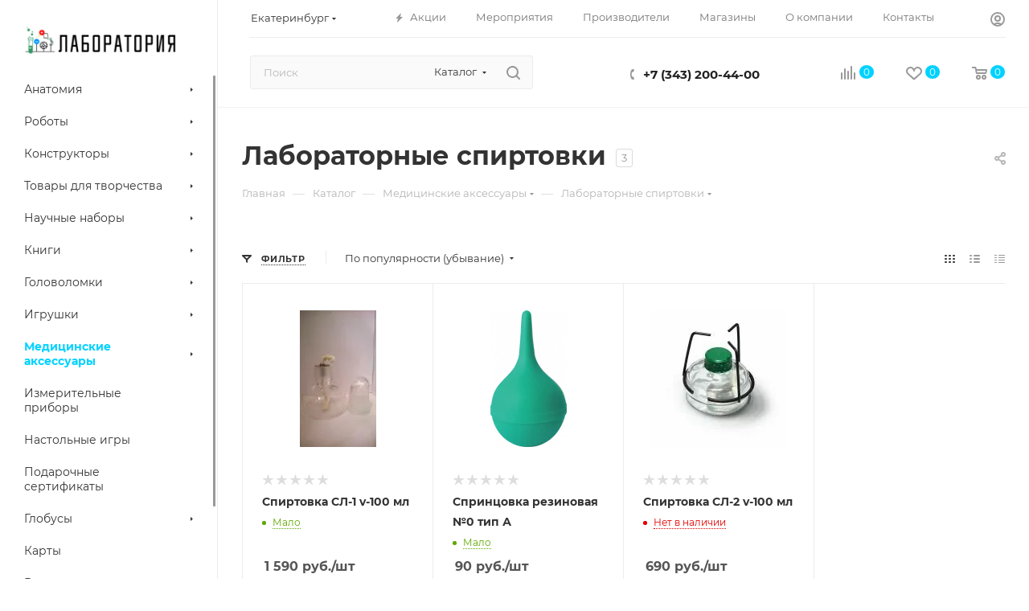

--- FILE ---
content_type: text/html; charset=UTF-8
request_url: https://naukavsem.ru/catalog/meditsinskie_aksessuary/spirtovki/
body_size: 57467
content:
<!DOCTYPE html>
<html xmlns="http://www.w3.org/1999/xhtml" xml:lang="ru" lang="ru"  >
<head>
	<title>Лабораторные спиртовки купить по низкой цене в Екатеринбурге - интернет-магазин Лаборатория</title>
	<meta name="viewport" content="initial-scale=1.0, width=device-width, maximum-scale=1" />
	<meta name="HandheldFriendly" content="true" />
	<meta name="yes" content="yes" />
	<meta name="apple-mobile-web-app-status-bar-style" content="black" />
	<meta name="SKYPE_TOOLBAR" content="SKYPE_TOOLBAR_PARSER_COMPATIBLE" />
	<meta http-equiv="Content-Type" content="text/html; charset=UTF-8" />
<meta name="keywords" content="Лабораторные спиртовки, купить, Екатеринбург, цена, интернет-магазин, Лаборатория" />
<meta name="description" content="Лабораторные спиртовки: цены в Екатеринбурге, отзывы покупателей, фотографии, информация о наличии в интернет-магазине Лаборатория." />
<script data-skip-moving="true">(function(w, d, n) {var cl = "bx-core";var ht = d.documentElement;var htc = ht ? ht.className : undefined;if (htc === undefined || htc.indexOf(cl) !== -1){return;}var ua = n.userAgent;if (/(iPad;)|(iPhone;)/i.test(ua)){cl += " bx-ios";}else if (/Windows/i.test(ua)){cl += ' bx-win';}else if (/Macintosh/i.test(ua)){cl += " bx-mac";}else if (/Linux/i.test(ua) && !/Android/i.test(ua)){cl += " bx-linux";}else if (/Android/i.test(ua)){cl += " bx-android";}cl += (/(ipad|iphone|android|mobile|touch)/i.test(ua) ? " bx-touch" : " bx-no-touch");cl += w.devicePixelRatio && w.devicePixelRatio >= 2? " bx-retina": " bx-no-retina";if (/AppleWebKit/.test(ua)){cl += " bx-chrome";}else if (/Opera/.test(ua)){cl += " bx-opera";}else if (/Firefox/.test(ua)){cl += " bx-firefox";}ht.className = htc ? htc + " " + cl : cl;})(window, document, navigator);</script>

<link href="/bitrix/css/aspro.max/notice.min.css?16887238632876"  rel="stylesheet" />
<link href="/bitrix/js/ui/design-tokens/dist/ui.design-tokens.min.css?174300359723463"  rel="stylesheet" />
<link href="/bitrix/js/ui/fonts/opensans/ui.font.opensans.min.css?16885803692320"  rel="stylesheet" />
<link href="/bitrix/js/main/popup/dist/main.popup.bundle.min.css?174300392826589"  rel="stylesheet" />
<link href="/bitrix/cache/css/ke/aspro_max/page_4bc49f09bbe908e6502cc82c3c0d4cd9/page_4bc49f09bbe908e6502cc82c3c0d4cd9_v1.css?176828983553530"  rel="stylesheet" />
<link href="/bitrix/cache/css/ke/aspro_max/default_0a079caa448fedbdaf8f2d94c9f4b406/default_0a079caa448fedbdaf8f2d94c9f4b406_v1.css?1768289835595"  rel="stylesheet" />
<link href="/bitrix/cache/css/ke/aspro_max/default_c631d4c7672a4386aa04fca67856ddc8/default_c631d4c7672a4386aa04fca67856ddc8_v1.css?17682898359414"  rel="stylesheet" />
<link href="/bitrix/cache/css/ke/aspro_max/template_a3086cad498c0761d5bef0a3473e572c/template_a3086cad498c0761d5bef0a3473e572c_v1.css?17686252181075193"  data-template-style="true" rel="stylesheet" />


<script type="extension/settings" data-extension="currency.currency-core">{"region":"ru"}</script>


<meta name="delight_webpconverter_attr" content="data-src|data-bg|src">
<link href="/bitrix/templates/aspro_max/css/critical.min.css?168873079724" data-skip-moving="true" rel="stylesheet">
<meta name="theme-color" content="#00d2ff">
<style>:root{--theme-base-color: #00d2ff;--theme-base-opacity-color: #00d2ff1a;--theme-base-color-hue:191;--theme-base-color-saturation:100%;--theme-base-color-lightness:50%;}</style>
<style>html {--theme-page-width: 1348px;--theme-page-width-padding: 30px}</style>
<link href="/bitrix/templates/aspro_max/css/print.min.css?168873079721755" data-template-style="true" rel="stylesheet" media="print">
                                        <script data-skip-moving="true" src="/bitrix/js/main/jquery/jquery-3.6.0.min.js"></script>
                    <script data-skip-moving="true" src="/bitrix/templates/aspro_max/js/speed.min.js?=1743008603"></script>
<link rel="apple-touch-icon" sizes="180x180" href="/upload/CMax/434/8els8iswnb4l6qobbnt65j41ufonmn7d/wc.png" />
<meta property="ya:interaction" content="XML_FORM" />
<meta property="ya:interaction:url" content="https://naukavsem.ru/catalog/meditsinskie_aksessuary/spirtovki/?mode=xml" />
<meta property="og:image" content="https://naukavsem.ru/upload/iblock/39a/39a092e0491d759d3fc71a17a748ea42.jpg" />
<link rel="image_src" href="https://naukavsem.ru/upload/iblock/39a/39a092e0491d759d3fc71a17a748ea42.jpg"  />
<meta property="og:title" content="Лабораторные спиртовки купить по низкой цене в Екатеринбурге - интернет-магазин Лаборатория" />
<meta property="og:type" content="website" />
<meta property="og:url" content="https://naukavsem.ru/catalog/meditsinskie_aksessuary/spirtovki/" />
<meta property="og:description" content="Лабораторные спиртовки: цены в Екатеринбурге, отзывы покупателей, фотографии, информация о наличии в интернет-магазине Лаборатория." />
		<style>html {--theme-items-gap:32px;--fixed-header:80px;}</style>	</head>
<body class=" site_ke  sticky_menu fill_bg_n catalog-delayed-btn-Y theme-default" id="main" data-site="/">
		
	<div id="panel"></div>
	
				<!--'start_frame_cache_basketitems-component-block'-->												<div id="ajax_basket"></div>
					<!--'end_frame_cache_basketitems-component-block'-->								<div class="cd-modal-bg"></div>
		<script data-skip-moving="true">var solutionName = 'arMaxOptions';</script>
		<script src="/bitrix/templates/aspro_max/js/setTheme.php?site_id=ke&site_dir=/" data-skip-moving="true"></script>
				<div class="wrapper1  header_bgcolored long_header2 wides_menu smalls big_header sticky_menu catalog_page basket_normal basket_fill_WHITE side_LEFT block_side_NORMAL catalog_icons_N banner_auto with_fast_view mheader-v1 header-v28 header-font-lower_N regions_Y title_position_LEFT footer-v3 front-vindex1 mfixed_Y mfixed_view_always title-v3 lazy_N with_phones compact-catalog dark-hover-overlay normal-catalog-img landing-normal big-banners-mobile-slider bottom-icons-panel-N compact-breadcrumbs-N catalog-delayed-btn-Y  ">

<div class="mega_fixed_menu scrollblock">
	<div class="maxwidth-theme">
		<svg class="svg svg-close" width="14" height="14" viewBox="0 0 14 14">
		  <path data-name="Rounded Rectangle 568 copy 16" d="M1009.4,953l5.32,5.315a0.987,0.987,0,0,1,0,1.4,1,1,0,0,1-1.41,0L1008,954.4l-5.32,5.315a0.991,0.991,0,0,1-1.4-1.4L1006.6,953l-5.32-5.315a0.991,0.991,0,0,1,1.4-1.4l5.32,5.315,5.31-5.315a1,1,0,0,1,1.41,0,0.987,0.987,0,0,1,0,1.4Z" transform="translate(-1001 -946)"></path>
		</svg>
		<i class="svg svg-close mask arrow"></i>
		<div class="row">
			<div class="col-md-9">
				<div class="left_menu_block">
					<div class="logo_block flexbox flexbox--row align-items-normal">
						<div class="logo colored">
							<a href="/"><img src="/upload/delight.webpconverter/upload/CMax/2fe/nr5cc2xrq7kkdlh6k6glkvve38lesjy4/logo.png.webp?16904046342362" data-webp-src="/upload/CMax/2fe/nr5cc2xrq7kkdlh6k6glkvve38lesjy4/logo.png" alt="Лаборатория" title="Лаборатория" data-src="" /></a>						</div>
						<div class="top-description addr">
							Интернет-магазин 
представительского класса						</div>
					</div>
					<div class="search_block">
						<div class="search_wrap">
							<div class="search-block">
									<div class="search-wrapper">
		<div id="title-search_mega_menu">
			<form action="/catalog/" class="search search--hastype">
				<div class="search-input-div">
					<input class="search-input" id="title-search-input_mega_menu" type="text" name="q" value="" placeholder="Поиск" size="20" maxlength="50" autocomplete="off" />
				</div>
				<div class="search-button-div">
					<button class="btn btn-search" type="submit" name="s" value="Найти"><i class="svg search2  inline " aria-hidden="true"><svg width="17" height="17" ><use xlink:href="/bitrix/templates/aspro_max/images/svg/header_icons_srite.svg#search"></use></svg></i></button>
											<div class="dropdown-select searchtype">
							<input type="hidden" name="type" value="catalog" />
							<div class="dropdown-select__title darken font_xs">
								<span>Каталог</span>
								<i class="svg  svg-inline-search-down" aria-hidden="true" ><svg xmlns="http://www.w3.org/2000/svg" width="5" height="3" viewBox="0 0 5 3"><path class="cls-1" d="M250,80h5l-2.5,3Z" transform="translate(-250 -80)"/></svg></i>							</div>
							<div class="dropdown-select__list dropdown-menu-wrapper" role="menu">
								<!--noindex-->
								<div class="dropdown-menu-inner rounded3">
									<div class="dropdown-select__list-item font_xs">
										<span class="dropdown-select__list-link darken" data-type="all">
											<span>По всему сайту</span>
										</span>
									</div>
									<div class="dropdown-select__list-item font_xs">
										<span class="dropdown-select__list-link dropdown-select__list-link--current" data-type="catalog">
											<span>По каталогу</span>
										</span>
									</div>
								</div>
								<!--/noindex-->
							</div>
						</div>
					<span class="close-block inline-search-hide"><span class="svg svg-close close-icons"></span></span>
				</div>
			</form>
		</div>
	</div>
							</div>
						</div>
					</div>
										<!-- noindex -->

	<div class="burger_menu_wrapper">
		
			<div class="top_link_wrapper">
				<div class="menu-item dropdown catalog wide_menu   active">
					<div class="wrap">
						<a class="dropdown-toggle" href="/catalog/">
							<div class="link-title color-theme-hover">
																	<i class="svg inline  svg-inline-icon_catalog" aria-hidden="true" ><svg xmlns="http://www.w3.org/2000/svg" width="10" height="10" viewBox="0 0 10 10"><path  data-name="Rounded Rectangle 969 copy 7" class="cls-1" d="M644,76a1,1,0,1,1-1,1A1,1,0,0,1,644,76Zm4,0a1,1,0,1,1-1,1A1,1,0,0,1,648,76Zm4,0a1,1,0,1,1-1,1A1,1,0,0,1,652,76Zm-8,4a1,1,0,1,1-1,1A1,1,0,0,1,644,80Zm4,0a1,1,0,1,1-1,1A1,1,0,0,1,648,80Zm4,0a1,1,0,1,1-1,1A1,1,0,0,1,652,80Zm-8,4a1,1,0,1,1-1,1A1,1,0,0,1,644,84Zm4,0a1,1,0,1,1-1,1A1,1,0,0,1,648,84Zm4,0a1,1,0,1,1-1,1A1,1,0,0,1,652,84Z" transform="translate(-643 -76)"/></svg></i>																Каталог							</div>
						</a>
													<span class="tail"></span>
							<div class="burger-dropdown-menu row">
								<div class="menu-wrapper" >
									
																														<div class="col-md-4 dropdown-submenu  has_img">
																						<a href="/catalog/anatomiya/" class="color-theme-hover" title="Анатомия">
												<span class="name option-font-bold">Анатомия</span>
											</a>
																								<div class="burger-dropdown-menu toggle_menu">
																																									<div class="menu-item   ">
															<a href="/catalog/anatomiya/anatomiya_zhivotnykh/" title="Анатомия животных">
																<span class="name color-theme-hover">Анатомия животных</span>
															</a>
																													</div>
																																									<div class="menu-item   ">
															<a href="/catalog/anatomiya/anatomiya_dinozavrov/" title="Анатомия динозавров">
																<span class="name color-theme-hover">Анатомия динозавров</span>
															</a>
																													</div>
																																									<div class="menu-item   ">
															<a href="/catalog/anatomiya/modeli_dinozavrov/" title="Модели динозавров">
																<span class="name color-theme-hover">Модели динозавров</span>
															</a>
																													</div>
																																									<div class="menu-item   ">
															<a href="/catalog/anatomiya/anatomiya_cheloveka/" title="Анатомия человека">
																<span class="name color-theme-hover">Анатомия человека</span>
															</a>
																													</div>
																									</div>
																					</div>
									
																														<div class="col-md-4 dropdown-submenu  has_img">
																						<a href="/catalog/roboty/" class="color-theme-hover" title="Роботы">
												<span class="name option-font-bold">Роботы</span>
											</a>
																								<div class="burger-dropdown-menu toggle_menu">
																																									<div class="menu-item   ">
															<a href="/catalog/roboty/roboty_konstruktory/" title="Роботы - конструкторы">
																<span class="name color-theme-hover">Роботы - конструкторы</span>
															</a>
																													</div>
																																									<div class="menu-item   ">
															<a href="/catalog/roboty/roboty_na_upravlenii/" title="Роботы на управлении">
																<span class="name color-theme-hover">Роботы на управлении</span>
															</a>
																													</div>
																									</div>
																					</div>
									
																														<div class="col-md-4 dropdown-submenu  has_img">
																						<a href="/catalog/konstruktory/" class="color-theme-hover" title="Конструкторы">
												<span class="name option-font-bold">Конструкторы</span>
											</a>
																								<div class="burger-dropdown-menu toggle_menu">
																																									<div class="menu-item   ">
															<a href="/catalog/konstruktory/plastmassovye_konstruktory/" title="Пластмассовые конструкторы">
																<span class="name color-theme-hover">Пластмассовые конструкторы</span>
															</a>
																													</div>
																																									<div class="menu-item   ">
															<a href="/catalog/konstruktory/derevyannye_konstruktory/" title="Деревянные конструкторы">
																<span class="name color-theme-hover">Деревянные конструкторы</span>
															</a>
																													</div>
																																									<div class="menu-item  dropdown-submenu ">
															<a href="/catalog/konstruktory/metallicheskie_konstruktory/" title="Металлические конструкторы">
																<span class="name color-theme-hover">Металлические конструкторы</span>
															</a>
																															<div class="burger-dropdown-menu with_padding">
																																			<div class="menu-item ">
																			<a href="/catalog/konstruktory/metallicheskie_konstruktory/sovetskie/" title="Советские">
																				<span class="name color-theme-hover">Советские</span>
																			</a>
																		</div>
																																	</div>
																													</div>
																																									<div class="menu-item   ">
															<a href="/catalog/konstruktory/keramicheskie_konstruktory/" title="Керамические конструкторы">
																<span class="name color-theme-hover">Керамические конструкторы</span>
															</a>
																													</div>
																																									<div class="menu-item   ">
															<a href="/catalog/konstruktory/magnitnye_konstruktory/" title="Магнитные конструкторы">
																<span class="name color-theme-hover">Магнитные конструкторы</span>
															</a>
																													</div>
																																									<div class="menu-item  dropdown-submenu ">
															<a href="/catalog/konstruktory/elektronnye_konstruktory/" title="Электронные конструкторы">
																<span class="name color-theme-hover">Электронные конструкторы</span>
															</a>
																															<div class="burger-dropdown-menu with_padding">
																																			<div class="menu-item ">
																			<a href="/catalog/konstruktory/elektronnye_konstruktory/radioupravlyaemye/" title="Радиоуправляемые">
																				<span class="name color-theme-hover">Радиоуправляемые</span>
																			</a>
																		</div>
																																			<div class="menu-item ">
																			<a href="/catalog/konstruktory/elektronnye_konstruktory/programmiruemye/" title="Программируемые">
																				<span class="name color-theme-hover">Программируемые</span>
																			</a>
																		</div>
																																	</div>
																													</div>
																																									<div class="menu-item   ">
															<a href="/catalog/konstruktory/konstruktory_na_solnechnoy_bataree/" title="Конструкторы на солнечной батарее">
																<span class="name color-theme-hover">Конструкторы на солнечной батарее</span>
															</a>
																													</div>
																																									<div class="menu-item   ">
															<a href="/catalog/konstruktory/solevye_konstruktory/" title="Солевые конструкторы">
																<span class="name color-theme-hover">Солевые конструкторы</span>
															</a>
																													</div>
																																									<div class="menu-item  dropdown-submenu ">
															<a href="/catalog/konstruktory/mekhanicheskie_konstruktory/" title="Механические конструкторы">
																<span class="name color-theme-hover">Механические конструкторы</span>
															</a>
																															<div class="burger-dropdown-menu with_padding">
																																			<div class="menu-item ">
																			<a href="/catalog/konstruktory/mekhanicheskie_konstruktory/derevyannye-mehanicheskie/" title="Деревянные">
																				<span class="name color-theme-hover">Деревянные</span>
																			</a>
																		</div>
																																			<div class="menu-item ">
																			<a href="/catalog/konstruktory/mekhanicheskie_konstruktory/elektromekhanicheskie/" title="Электромеханические">
																				<span class="name color-theme-hover">Электромеханические</span>
																			</a>
																		</div>
																																			<div class="menu-item ">
																			<a href="/catalog/konstruktory/mekhanicheskie_konstruktory/metallicheskie-mehanicheskie/" title="Металлические">
																				<span class="name color-theme-hover">Металлические</span>
																			</a>
																		</div>
																																	</div>
																													</div>
																																									<div class="menu-item  dropdown-submenu ">
															<a href="/catalog/konstruktory/3d_konstruktory/" title="3D конструкторы">
																<span class="name color-theme-hover">3D конструкторы</span>
															</a>
																															<div class="burger-dropdown-menu with_padding">
																																			<div class="menu-item ">
																			<a href="/catalog/konstruktory/3d_konstruktory/derevyannye/" title="Деревянные">
																				<span class="name color-theme-hover">Деревянные</span>
																			</a>
																		</div>
																																			<div class="menu-item ">
																			<a href="/catalog/konstruktory/3d_konstruktory/magnitnye/" title="Магнитные">
																				<span class="name color-theme-hover">Магнитные</span>
																			</a>
																		</div>
																																			<div class="menu-item ">
																			<a href="/catalog/konstruktory/3d_konstruktory/metallicheskie/" title="Металлические">
																				<span class="name color-theme-hover">Металлические</span>
																			</a>
																		</div>
																																	</div>
																													</div>
																																									<div class="menu-item collapsed  ">
															<a href="/catalog/konstruktory/razvivayushchie_konstruktory/" title="Развивающие конструкторы">
																<span class="name color-theme-hover">Развивающие конструкторы</span>
															</a>
																													</div>
																																									<div class="menu-item collapsed  ">
															<a href="/catalog/konstruktory/myagkie_konstruktory/" title="Мягкие конструкторы">
																<span class="name color-theme-hover">Мягкие конструкторы</span>
															</a>
																													</div>
																																									<div class="menu-item collapsed  ">
															<a href="/catalog/konstruktory/interaktivnye_konstruktory/" title="Интерактивные конструкторы">
																<span class="name color-theme-hover">Интерактивные конструкторы</span>
															</a>
																													</div>
																																									<div class="menu-item collapsed  ">
															<a href="/catalog/konstruktory/nauchnye_konstruktory/" title="Научные конструкторы">
																<span class="name color-theme-hover">Научные конструкторы</span>
															</a>
																													</div>
																									</div>
																					</div>
									
																														<div class="col-md-4 dropdown-submenu  has_img">
																						<a href="/catalog/tovary_dlya_tvorchestva/" class="color-theme-hover" title="Товары для творчества">
												<span class="name option-font-bold">Товары для творчества</span>
											</a>
																								<div class="burger-dropdown-menu toggle_menu">
																																									<div class="menu-item   ">
															<a href="/catalog/tovary_dlya_tvorchestva/3d_ruchki/" title="3D ручки">
																<span class="name color-theme-hover">3D ручки</span>
															</a>
																													</div>
																																									<div class="menu-item   ">
															<a href="/catalog/tovary_dlya_tvorchestva/3d_raskraski/" title="3D раскраски">
																<span class="name color-theme-hover">3D раскраски</span>
															</a>
																													</div>
																																									<div class="menu-item   ">
															<a href="/catalog/tovary_dlya_tvorchestva/planshety_dlya_risovaniya_svetom/" title="Планшеты для рисования светом">
																<span class="name color-theme-hover">Планшеты для рисования светом</span>
															</a>
																													</div>
																																									<div class="menu-item   ">
															<a href="/catalog/tovary_dlya_tvorchestva/shite/" title="Шитье">
																<span class="name color-theme-hover">Шитье</span>
															</a>
																													</div>
																																									<div class="menu-item   ">
															<a href="/catalog/tovary_dlya_tvorchestva/vyazanie/" title="Вязание">
																<span class="name color-theme-hover">Вязание</span>
															</a>
																													</div>
																																									<div class="menu-item   ">
															<a href="/catalog/tovary_dlya_tvorchestva/kosmetika_i_parfyumeriya/" title="Косметика и парфюмерия">
																<span class="name color-theme-hover">Косметика и парфюмерия</span>
															</a>
																													</div>
																																									<div class="menu-item   ">
															<a href="/catalog/tovary_dlya_tvorchestva/nabory_dlya_vyzhiganiya/" title="Наборы для выжигания">
																<span class="name color-theme-hover">Наборы для выжигания</span>
															</a>
																													</div>
																																									<div class="menu-item   ">
															<a href="/catalog/tovary_dlya_tvorchestva/nabory_dlya_risovaniya/" title="Наборы для рисования">
																<span class="name color-theme-hover">Наборы для рисования</span>
															</a>
																													</div>
																																									<div class="menu-item   ">
															<a href="/catalog/tovary_dlya_tvorchestva/dekor/" title="Декор">
																<span class="name color-theme-hover">Декор</span>
															</a>
																													</div>
																																									<div class="menu-item   ">
															<a href="/catalog/tovary_dlya_tvorchestva/lepka/" title="Лепка">
																<span class="name color-theme-hover">Лепка</span>
															</a>
																													</div>
																																									<div class="menu-item collapsed  ">
															<a href="/catalog/tovary_dlya_tvorchestva/fokusy/" title="Фокусы">
																<span class="name color-theme-hover">Фокусы</span>
															</a>
																													</div>
																																									<div class="menu-item collapsed  ">
															<a href="/catalog/tovary_dlya_tvorchestva/rumboksy/" title="Румбоксы">
																<span class="name color-theme-hover">Румбоксы</span>
															</a>
																													</div>
																																									<div class="menu-item collapsed dropdown-submenu ">
															<a href="/catalog/tovary_dlya_tvorchestva/modelirovanie/" title="Моделирование">
																<span class="name color-theme-hover">Моделирование</span>
															</a>
																															<div class="burger-dropdown-menu with_padding">
																																			<div class="menu-item ">
																			<a href="/catalog/tovary_dlya_tvorchestva/modelirovanie/samolety/" title="Самолеты">
																				<span class="name color-theme-hover">Самолеты</span>
																			</a>
																		</div>
																																	</div>
																													</div>
																									</div>
																					</div>
									
																														<div class="col-md-4 dropdown-submenu  has_img">
																						<a href="/catalog/nauchnye_nabory/" class="color-theme-hover" title="Научные наборы">
												<span class="name option-font-bold">Научные наборы</span>
											</a>
																								<div class="burger-dropdown-menu toggle_menu">
																																									<div class="menu-item   ">
															<a href="/catalog/nauchnye_nabory/nabory_po_khimii/" title="Наборы по химии">
																<span class="name color-theme-hover">Наборы по химии</span>
															</a>
																													</div>
																																									<div class="menu-item   ">
															<a href="/catalog/nauchnye_nabory/nabory_po_fizike/" title="Наборы по физике">
																<span class="name color-theme-hover">Наборы по физике</span>
															</a>
																													</div>
																																									<div class="menu-item   ">
															<a href="/catalog/nauchnye_nabory/nabory_po_biologii/" title="Наборы по биологии">
																<span class="name color-theme-hover">Наборы по биологии</span>
															</a>
																													</div>
																									</div>
																					</div>
									
																														<div class="col-md-4 dropdown-submenu  has_img">
																						<a href="/catalog/knigi/" class="color-theme-hover" title="Книги">
												<span class="name option-font-bold">Книги</span>
											</a>
																								<div class="burger-dropdown-menu toggle_menu">
																																									<div class="menu-item   ">
															<a href="/catalog/knigi/interaktivnye_knigi/" title="Интерактивные книги">
																<span class="name color-theme-hover">Интерактивные книги</span>
															</a>
																													</div>
																									</div>
																					</div>
									
																														<div class="col-md-4 dropdown-submenu  has_img">
																						<a href="/catalog/golovolomki/" class="color-theme-hover" title="Головоломки">
												<span class="name option-font-bold">Головоломки</span>
											</a>
																								<div class="burger-dropdown-menu toggle_menu">
																																									<div class="menu-item   ">
															<a href="/catalog/golovolomki/metallicheskie_golovolomki/" title="Металлические головоломки">
																<span class="name color-theme-hover">Металлические головоломки</span>
															</a>
																													</div>
																																									<div class="menu-item   ">
															<a href="/catalog/golovolomki/derevyannye_golovolomki/" title="Деревянные головоломки">
																<span class="name color-theme-hover">Деревянные головоломки</span>
															</a>
																													</div>
																																									<div class="menu-item   ">
															<a href="/catalog/golovolomki/plastmassovye_golovolomki/" title="Пластмассовые головоломки">
																<span class="name color-theme-hover">Пластмассовые головоломки</span>
															</a>
																													</div>
																																									<div class="menu-item   ">
															<a href="/catalog/golovolomki/kubiki_rubika/" title="Кубики Рубика">
																<span class="name color-theme-hover">Кубики Рубика</span>
															</a>
																													</div>
																																									<div class="menu-item   ">
															<a href="/catalog/golovolomki/nabory_golovolomok/" title="Наборы головоломок">
																<span class="name color-theme-hover">Наборы головоломок</span>
															</a>
																													</div>
																																									<div class="menu-item   ">
															<a href="/catalog/golovolomki/labirinty/" title="Лабиринты">
																<span class="name color-theme-hover">Лабиринты</span>
															</a>
																													</div>
																									</div>
																					</div>
									
																														<div class="col-md-4 dropdown-submenu  has_img">
																						<a href="/catalog/igrushki/" class="color-theme-hover" title="Игрушки">
												<span class="name option-font-bold">Игрушки</span>
											</a>
																								<div class="burger-dropdown-menu toggle_menu">
																																									<div class="menu-item   ">
															<a href="/catalog/igrushki/zhvachka_dlya_ruk/" title="Жвачка для рук">
																<span class="name color-theme-hover">Жвачка для рук</span>
															</a>
																													</div>
																																									<div class="menu-item   ">
															<a href="/catalog/igrushki/igrushki_na_upravlenii/" title="Игрушки на управлении">
																<span class="name color-theme-hover">Игрушки на управлении</span>
															</a>
																													</div>
																																									<div class="menu-item   ">
															<a href="/catalog/igrushki/kineticheskiy_pesok/" title="Кинетический песок">
																<span class="name color-theme-hover">Кинетический песок</span>
															</a>
																													</div>
																																									<div class="menu-item  dropdown-submenu ">
															<a href="/catalog/igrushki/pazl/" title="Пазл">
																<span class="name color-theme-hover">Пазл</span>
															</a>
																															<div class="burger-dropdown-menu with_padding">
																																			<div class="menu-item ">
																			<a href="/catalog/igrushki/pazl/4d_pazly_gorodov/" title="4D пазлы городов">
																				<span class="name color-theme-hover">4D пазлы городов</span>
																			</a>
																		</div>
																																	</div>
																													</div>
																																									<div class="menu-item   ">
															<a href="/catalog/igrushki/spinnery/" title="Спиннеры">
																<span class="name color-theme-hover">Спиннеры</span>
															</a>
																													</div>
																																									<div class="menu-item  dropdown-submenu ">
															<a href="/catalog/igrushki/myagkie_igrushki/" title="Мягкие игрушки">
																<span class="name color-theme-hover">Мягкие игрушки</span>
															</a>
																															<div class="burger-dropdown-menu with_padding">
																																			<div class="menu-item ">
																			<a href="/catalog/igrushki/myagkie_igrushki/modeli_virusov/" title="Модели вирусов">
																				<span class="name color-theme-hover">Модели вирусов</span>
																			</a>
																		</div>
																																	</div>
																													</div>
																																									<div class="menu-item   ">
															<a href="/catalog/igrushki/razvivayushchie_igrushki/" title="Развивающие игрушки">
																<span class="name color-theme-hover">Развивающие игрушки</span>
															</a>
																													</div>
																																									<div class="menu-item   ">
															<a href="/catalog/igrushki/dlya_samykh_malenkikh/" title="Для самых маленьких">
																<span class="name color-theme-hover">Для самых маленьких</span>
															</a>
																													</div>
																																									<div class="menu-item   ">
															<a href="/catalog/igrushki/aktivnye_igry/" title="Активные игры">
																<span class="name color-theme-hover">Активные игры</span>
															</a>
																													</div>
																									</div>
																					</div>
									
																														<div class="col-md-4 dropdown-submenu active has_img">
																						<a href="/catalog/meditsinskie_aksessuary/" class="color-theme-hover" title="Медицинские аксессуары">
												<span class="name option-font-bold">Медицинские аксессуары</span>
											</a>
																								<div class="burger-dropdown-menu toggle_menu">
																																									<div class="menu-item   ">
															<a href="/catalog/meditsinskie_aksessuary/probirki/" title="Пробирки">
																<span class="name color-theme-hover">Пробирки</span>
															</a>
																													</div>
																																									<div class="menu-item   ">
															<a href="/catalog/meditsinskie_aksessuary/filtry/" title="Фильтры">
																<span class="name color-theme-hover">Фильтры</span>
															</a>
																													</div>
																																									<div class="menu-item   ">
															<a href="/catalog/meditsinskie_aksessuary/chasy_pesochnye/" title="Часы песочные">
																<span class="name color-theme-hover">Часы песочные</span>
															</a>
																													</div>
																																									<div class="menu-item   ">
															<a href="/catalog/meditsinskie_aksessuary/stakany/" title="Стаканы">
																<span class="name color-theme-hover">Стаканы</span>
															</a>
																													</div>
																																									<div class="menu-item   ">
															<a href="/catalog/meditsinskie_aksessuary/kolby/" title="Колбы">
																<span class="name color-theme-hover">Колбы</span>
															</a>
																													</div>
																																									<div class="menu-item   ">
															<a href="/catalog/meditsinskie_aksessuary/chashki_petri/" title="Чашки Петри">
																<span class="name color-theme-hover">Чашки Петри</span>
															</a>
																													</div>
																																									<div class="menu-item   ">
															<a href="/catalog/meditsinskie_aksessuary/sklyanki/" title="Склянки">
																<span class="name color-theme-hover">Склянки</span>
															</a>
																													</div>
																																									<div class="menu-item   ">
															<a href="/catalog/meditsinskie_aksessuary/tsilindry/" title="Цилиндры">
																<span class="name color-theme-hover">Цилиндры</span>
															</a>
																													</div>
																																									<div class="menu-item   ">
															<a href="/catalog/meditsinskie_aksessuary/menzurki/" title="Мензурки">
																<span class="name color-theme-hover">Мензурки</span>
															</a>
																													</div>
																																									<div class="menu-item   active">
															<a href="/catalog/meditsinskie_aksessuary/spirtovki/" title="Спиртовки">
																<span class="name color-theme-hover">Спиртовки</span>
															</a>
																													</div>
																																									<div class="menu-item collapsed  ">
															<a href="/catalog/meditsinskie_aksessuary/voronki/" title="Воронки">
																<span class="name color-theme-hover">Воронки</span>
															</a>
																													</div>
																																									<div class="menu-item collapsed  ">
															<a href="/catalog/meditsinskie_aksessuary/banki/" title="Банки">
																<span class="name color-theme-hover">Банки</span>
															</a>
																													</div>
																																									<div class="menu-item collapsed  ">
															<a href="/catalog/meditsinskie_aksessuary/stekla_dlya_mikropreparatov/" title="Стекла для микропрепаратов">
																<span class="name color-theme-hover">Стекла для микропрепаратов</span>
															</a>
																													</div>
																																									<div class="menu-item collapsed  ">
															<a href="/catalog/meditsinskie_aksessuary/konteynery/" title="Контейнеры">
																<span class="name color-theme-hover">Контейнеры</span>
															</a>
																													</div>
																																									<div class="menu-item collapsed  ">
															<a href="/catalog/meditsinskie_aksessuary/stupki/" title="Ступки">
																<span class="name color-theme-hover">Ступки</span>
															</a>
																													</div>
																																									<div class="menu-item collapsed  ">
															<a href="/catalog/meditsinskie_aksessuary/shtativy/" title="Штативы">
																<span class="name color-theme-hover">Штативы</span>
															</a>
																													</div>
																																									<div class="menu-item collapsed  ">
															<a href="/catalog/meditsinskie_aksessuary/pintsety/" title="Пинцеты">
																<span class="name color-theme-hover">Пинцеты</span>
															</a>
																													</div>
																																									<div class="menu-item collapsed  ">
															<a href="/catalog/meditsinskie_aksessuary/pipetki/" title="Пипетки">
																<span class="name color-theme-hover">Пипетки</span>
															</a>
																													</div>
																																									<div class="menu-item collapsed  ">
															<a href="/catalog/meditsinskie_aksessuary/chashi/" title="Чаши">
																<span class="name color-theme-hover">Чаши</span>
															</a>
																													</div>
																																									<div class="menu-item collapsed  ">
															<a href="/catalog/meditsinskie_aksessuary/sprintsovki/" title="Спринцовки">
																<span class="name color-theme-hover">Спринцовки</span>
															</a>
																													</div>
																									</div>
																					</div>
									
																														<div class="col-md-4   has_img">
																						<a href="/catalog/izmeritelnye_pribory/" class="color-theme-hover" title="Измерительные приборы">
												<span class="name option-font-bold">Измерительные приборы</span>
											</a>
																					</div>
									
																														<div class="col-md-4   has_img">
																						<a href="/catalog/nastolnye_igry/" class="color-theme-hover" title="Настольные игры">
												<span class="name option-font-bold">Настольные игры</span>
											</a>
																					</div>
									
																														<div class="col-md-4   has_img">
																						<a href="/catalog/podarochnye_sertifikaty/" class="color-theme-hover" title="Подарочные сертификаты">
												<span class="name option-font-bold">Подарочные сертификаты</span>
											</a>
																					</div>
									
																														<div class="col-md-4 dropdown-submenu  has_img">
																						<a href="/catalog/globusy/" class="color-theme-hover" title="Глобусы">
												<span class="name option-font-bold">Глобусы</span>
											</a>
																								<div class="burger-dropdown-menu toggle_menu">
																																									<div class="menu-item   ">
															<a href="/catalog/globusy/interaktivnye_globusy/" title="Интерактивные глобусы">
																<span class="name color-theme-hover">Интерактивные глобусы</span>
															</a>
																													</div>
																									</div>
																					</div>
									
																														<div class="col-md-4   has_img">
																						<a href="/catalog/karty/" class="color-theme-hover" title="Карты">
												<span class="name option-font-bold">Карты</span>
											</a>
																					</div>
									
																														<div class="col-md-4   has_img">
																						<a href="/catalog/raznoe/" class="color-theme-hover" title="Разное">
												<span class="name option-font-bold">Разное</span>
											</a>
																					</div>
									
																														<div class="col-md-4 dropdown-submenu  has_img">
																						<a href="/catalog/optika/" class="color-theme-hover" title="Оптика">
												<span class="name option-font-bold">Оптика</span>
											</a>
																								<div class="burger-dropdown-menu toggle_menu">
																																									<div class="menu-item   ">
															<a href="/catalog/optika/monokulyary/" title="Монокуляры">
																<span class="name color-theme-hover">Монокуляры</span>
															</a>
																													</div>
																																									<div class="menu-item   ">
															<a href="/catalog/optika/teleskopy/" title="Телескопы">
																<span class="name color-theme-hover">Телескопы</span>
															</a>
																													</div>
																																									<div class="menu-item   ">
															<a href="/catalog/optika/mikroskopy/" title="Микроскопы">
																<span class="name color-theme-hover">Микроскопы</span>
															</a>
																													</div>
																									</div>
																					</div>
									
																														<div class="col-md-4   has_img">
																						<a href="/catalog/rasprodazha/" class="color-theme-hover" title="Распродажа">
												<span class="name option-font-bold">Распродажа</span>
											</a>
																					</div>
																	</div>
							</div>
											</div>
				</div>
			</div>
					
		<div class="bottom_links_wrapper row">
								<div class="menu-item col-md-4 unvisible    ">
					<div class="wrap">
						<a class="" href="/sale/">
							<div class="link-title color-theme-hover">
																	<i class="svg inline  svg-inline-icon_discount" aria-hidden="true" ><svg xmlns="http://www.w3.org/2000/svg" width="9" height="12" viewBox="0 0 9 12"><path  data-name="Shape 943 copy 12" class="cls-1" d="M710,75l-7,7h3l-1,5,7-7h-3Z" transform="translate(-703 -75)"/></svg></i>																Акции							</div>
						</a>
											</div>
				</div>
								<div class="menu-item col-md-4 unvisible    ">
					<div class="wrap">
						<a class="" href="/company/events/">
							<div class="link-title color-theme-hover">
																Мероприятия							</div>
						</a>
											</div>
				</div>
								<div class="menu-item col-md-4 unvisible    ">
					<div class="wrap">
						<a class="" href="/info/brands/">
							<div class="link-title color-theme-hover">
																Производители							</div>
						</a>
											</div>
				</div>
								<div class="menu-item col-md-4 unvisible    ">
					<div class="wrap">
						<a class="" href="/contacts/stores/">
							<div class="link-title color-theme-hover">
																Магазины							</div>
						</a>
											</div>
				</div>
								<div class="menu-item col-md-4 unvisible dropdown   ">
					<div class="wrap">
						<a class="dropdown-toggle" href="/company/">
							<div class="link-title color-theme-hover">
																О компании							</div>
						</a>
													<span class="tail"></span>
							<div class="burger-dropdown-menu">
								<div class="menu-wrapper" >
									
																														<div class="  ">
																						<a href="/company/index.php" class="color-theme-hover" title="О компании">
												<span class="name option-font-bold">О компании</span>
											</a>
																					</div>
									
																														<div class="  ">
																						<a href="/company/news/" class="color-theme-hover" title="Новости">
												<span class="name option-font-bold">Новости</span>
											</a>
																					</div>
									
																														<div class="  ">
																						<a href="/contacts/stores/" class="color-theme-hover" title="Магазины">
												<span class="name option-font-bold">Магазины</span>
											</a>
																					</div>
									
																														<div class="  ">
																						<a href="/company/events/" class="color-theme-hover" title="Мероприятия">
												<span class="name option-font-bold">Мероприятия</span>
											</a>
																					</div>
																	</div>
							</div>
											</div>
				</div>
								<div class="menu-item col-md-4 unvisible    ">
					<div class="wrap">
						<a class="" href="/contacts/">
							<div class="link-title color-theme-hover">
																Контакты							</div>
						</a>
											</div>
				</div>
					</div>

	</div>
					<!-- /noindex -->
														</div>
			</div>
			<div class="col-md-3">
				<div class="right_menu_block">
					<div class="contact_wrap">
						<div class="info">
							<div class="phone blocks">
								<div class="">
									<!--'start_frame_cache_header-allphones-block1'-->                                <!-- noindex -->
            <div class="phone with_dropdown white sm">
                                    <div class="wrap">
                        <div>
                                    <i class="svg svg-inline-phone  inline " aria-hidden="true"><svg width="5" height="13" ><use xlink:href="/bitrix/templates/aspro_max/images/svg/header_icons_srite.svg#phone_footer"></use></svg></i><a rel="nofollow" href="tel:+73432004400">+7 (343) 200-44-00</a>
                                        </div>
                    </div>
                                            </div>
            <!-- /noindex -->
                <!--'end_frame_cache_header-allphones-block1'-->								</div>
								<div class="callback_wrap">
									<span class="callback-block animate-load font_upper colored" data-event="jqm" data-param-form_id="CALLBACK" data-name="callback">Заказать звонок</span>
								</div>
							</div>
							<div class="question_button_wrapper">
								<span class="btn btn-lg btn-transparent-border-color btn-wide animate-load colored_theme_hover_bg-el" data-event="jqm" data-param-form_id="ASK" data-name="ask">
									Задать вопрос								</span>
							</div>
							<div class="person_wrap">
        <!--'start_frame_cache_header-auth-block1'-->            <!-- noindex --><div class="auth_wr_inner "><a rel="nofollow" title="Мой кабинет" class="personal-link dark-color animate-load" data-event="jqm" data-param-backurl="%2Fcatalog%2Fmeditsinskie_aksessuary%2Fspirtovki%2F" data-param-type="auth" data-name="auth" href="/personal/"><i class="svg svg-inline-cabinet big inline " aria-hidden="true"><svg width="18" height="18" ><use xlink:href="/bitrix/templates/aspro_max/images/svg/header_icons_srite.svg#user"></use></svg></i><span class="wrap"><span class="name">Войти</span></span></a></div><!-- /noindex -->        <!--'end_frame_cache_header-auth-block1'-->
            <!--'start_frame_cache_mobile-basket-with-compare-block1'-->        <!-- noindex -->
                    <div class="menu middle">
                <ul>
                                            <li class="counters">
                            <a rel="nofollow" class="dark-color basket-link basket ready " href="/basket/">
                                <i class="svg  svg-inline-basket" aria-hidden="true" ><svg class="" width="19" height="16" viewBox="0 0 19 16"><path data-name="Ellipse 2 copy 9" class="cls-1" d="M956.047,952.005l-0.939,1.009-11.394-.008-0.952-1-0.953-6h-2.857a0.862,0.862,0,0,1-.952-1,1.025,1.025,0,0,1,1.164-1h2.327c0.3,0,.6.006,0.6,0.006a1.208,1.208,0,0,1,1.336.918L943.817,947h12.23L957,948v1Zm-11.916-3,0.349,2h10.007l0.593-2Zm1.863,5a3,3,0,1,1-3,3A3,3,0,0,1,945.994,954.005ZM946,958a1,1,0,1,0-1-1A1,1,0,0,0,946,958Zm7.011-4a3,3,0,1,1-3,3A3,3,0,0,1,953.011,954.005ZM953,958a1,1,0,1,0-1-1A1,1,0,0,0,953,958Z" transform="translate(-938 -944)"></path></svg></i>                                <span>Корзина<span class="count empted">0</span></span>
                            </a>
                        </li>
                                                                <li class="counters">
                            <a rel="nofollow"
                                class="dark-color basket-link delay ready "
                                href="/personal/favorite/"
                            >
                                <i class="svg  svg-inline-basket" aria-hidden="true" ><svg xmlns="http://www.w3.org/2000/svg" width="16" height="13" viewBox="0 0 16 13"><defs><style>.clsw-1{fill:#fff;fill-rule:evenodd;}</style></defs><path class="clsw-1" d="M506.755,141.6l0,0.019s-4.185,3.734-5.556,4.973a0.376,0.376,0,0,1-.076.056,1.838,1.838,0,0,1-1.126.357,1.794,1.794,0,0,1-1.166-.4,0.473,0.473,0,0,1-.1-0.076c-1.427-1.287-5.459-4.878-5.459-4.878l0-.019A4.494,4.494,0,1,1,500,135.7,4.492,4.492,0,1,1,506.755,141.6Zm-3.251-5.61A2.565,2.565,0,0,0,501,138h0a1,1,0,1,1-2,0h0a2.565,2.565,0,0,0-2.506-2,2.5,2.5,0,0,0-1.777,4.264l-0.013.019L500,145.1l5.179-4.749c0.042-.039.086-0.075,0.126-0.117l0.052-.047-0.006-.008A2.494,2.494,0,0,0,503.5,135.993Z" transform="translate(-492 -134)"/></svg></i>                                <span>Избранные товары<span class="count js-count empted">0</span></span>
                            </a>
                        </li>
                                    </ul>
            </div>
                            <div class="menu middle">
                <ul>
                    <li class="counters">
                        <a rel="nofollow" class="dark-color basket-link compare ready " href="/catalog/compare.php">
                            <i class="svg inline  svg-inline-compare " aria-hidden="true" ><svg xmlns="http://www.w3.org/2000/svg" width="18" height="17" viewBox="0 0 18 17"><defs><style>.cls-1{fill:#333;fill-rule:evenodd;}</style></defs><path  data-name="Rounded Rectangle 865" class="cls-1" d="M597,78a1,1,0,0,1,1,1v9a1,1,0,0,1-2,0V79A1,1,0,0,1,597,78Zm4-6a1,1,0,0,1,1,1V88a1,1,0,0,1-2,0V73A1,1,0,0,1,601,72Zm4,8a1,1,0,0,1,1,1v7a1,1,0,0,1-2,0V81A1,1,0,0,1,605,80Zm-12-5a1,1,0,0,1,1,1V88a1,1,0,0,1-2,0V76A1,1,0,0,1,593,75Zm-4,5a1,1,0,0,1,1,1v7a1,1,0,0,1-2,0V81A1,1,0,0,1,589,80Z" transform="translate(-588 -72)"/></svg>
</i>                            <span>Сравнение товаров<span class="count js-count empted">0</span></span>
                        </a>
                    </li>
                </ul>
            </div>
                <!-- /noindex -->
        <!--'end_frame_cache_mobile-basket-with-compare-block1'-->    							</div>
						</div>
					</div>
					<div class="footer_wrap">
													<div class="inline-block">
								<div class="top-description no-title">
									<!--'start_frame_cache_allregions-list-block1'-->			<div class="region_wrapper">
			<div class="io_wrapper">
				<i class="svg svg-inline-mark  inline " aria-hidden="true"><svg width="13" height="13" ><use xlink:href="/bitrix/templates/aspro_max/images/svg/header_icons_srite.svg#location"></use></svg></i>				<div class="city_title">Ваш город</div>
									<div class="js_city_chooser  animate-load  io_wrapper" data-event="jqm" data-name="city_chooser_small" data-param-url="%2Fcatalog%2Fmeditsinskie_aksessuary%2Fspirtovki%2F" data-param-form_id="city_chooser">
						<span>Екатеринбург</span><span class="arrow"><i class="svg inline  svg-inline-down" aria-hidden="true" ><svg xmlns="http://www.w3.org/2000/svg" width="5" height="3" viewBox="0 0 5 3"><path class="cls-1" d="M250,80h5l-2.5,3Z" transform="translate(-250 -80)"/></svg></i></span>
					</div>
							</div>
					</div>
	<!--'end_frame_cache_allregions-list-block1'-->								</div>
							</div>
						
                        <!--'start_frame_cache_email-block1'-->        
                                                <div class="email blocks color-theme-hover">
                        <i class="svg inline  svg-inline-email" aria-hidden="true" ><svg xmlns="http://www.w3.org/2000/svg" width="11" height="9" viewBox="0 0 11 9"><path  data-name="Rectangle 583 copy 16" class="cls-1" d="M367,142h-7a2,2,0,0,1-2-2v-5a2,2,0,0,1,2-2h7a2,2,0,0,1,2,2v5A2,2,0,0,1,367,142Zm0-2v-3.039L364,139h-1l-3-2.036V140h7Zm-6.634-5,3.145,2.079L366.634,135h-6.268Z" transform="translate(-358 -133)"/></svg></i>                                                    <a href="mailto:info@naukavsem.ru" target="_blank">info@naukavsem.ru</a>
                                            </div>
                <!--'end_frame_cache_email-block1'-->        
                        <!--'start_frame_cache_address-block1'-->        
                                                <div class="address blocks">
                        <i class="svg inline  svg-inline-addr" aria-hidden="true" ><svg xmlns="http://www.w3.org/2000/svg" width="9" height="12" viewBox="0 0 9 12"><path class="cls-1" d="M959.135,82.315l0.015,0.028L955.5,87l-3.679-4.717,0.008-.013a4.658,4.658,0,0,1-.83-2.655,4.5,4.5,0,1,1,9,0A4.658,4.658,0,0,1,959.135,82.315ZM955.5,77a2.5,2.5,0,0,0-2.5,2.5,2.467,2.467,0,0,0,.326,1.212l-0.014.022,2.181,3.336,2.034-3.117c0.033-.046.063-0.094,0.093-0.142l0.066-.1-0.007-.009a2.468,2.468,0,0,0,.32-1.2A2.5,2.5,0,0,0,955.5,77Z" transform="translate(-951 -75)"/></svg></i>                        г. Екатеринбург, ул. Белинского, д. 78                    </div>
                <!--'end_frame_cache_address-block1'-->        
    						<div class="social-block">
							<div class="social-icons">
		<!-- noindex -->
	<ul>
					<li class="vk">
				<a href="https://vk.com/nauka_vsem" target="_blank" rel="nofollow" title="Вконтакте">
					Вконтакте				</a>
			</li>
							<li class="facebook">
				<a href="https://www.facebook.com/%D0%9B%D0%B0%D0%B1%D0%BE%D1%80%D0%B0%D1%82%D0%BE%D1%80%D0%B8%D1%8F-1074761842595816/" target="_blank" rel="nofollow" title="Facebook">
					Facebook				</a>
			</li>
									<li class="instagram">
				<a href="https://www.instagram.com/naukavsem/" target="_blank" rel="nofollow" title="Instagram">
					Instagram				</a>
			</li>
									<li class="ytb">
				<a href="https://www.youtube.com/channel/UCnDZvRMBf5IsQAHXJpg6VLA" target="_blank" rel="nofollow" title="YouTube">
					YouTube				</a>
			</li>
																									</ul>
	<!-- /noindex -->
</div>						</div>
					</div>
				</div>
			</div>
		</div>
	</div>
</div>
<div class="header_wrap visible-lg visible-md title-v3 ">
	<header id="header">
		<div class="header-wrapper fix-logo1 header-v28">
	<div class="logo_and_menu-row showed icons_top">
		<div class="maxwidth-theme wides logo-row ">
			<div class="content-block no-area">
				<div class = "subcontent">
					<div class="top-block lines-block items-wrapper header__top-inner">
													<div class="header__top-item">
								<div class="top-description no-title">
									<!--'start_frame_cache_allregions-list-block2'-->			<div class="region_wrapper">
			<div class="io_wrapper">
				<i class="svg svg-inline-mark  inline " aria-hidden="true"><svg width="13" height="13" ><use xlink:href="/bitrix/templates/aspro_max/images/svg/header_icons_srite.svg#location"></use></svg></i>				<div class="city_title">Ваш город</div>
									<div class="js_city_chooser  animate-load  io_wrapper" data-event="jqm" data-name="city_chooser_small" data-param-url="%2Fcatalog%2Fmeditsinskie_aksessuary%2Fspirtovki%2F" data-param-form_id="city_chooser">
						<span>Екатеринбург</span><span class="arrow"><i class="svg inline  svg-inline-down" aria-hidden="true" ><svg xmlns="http://www.w3.org/2000/svg" width="5" height="3" viewBox="0 0 5 3"><path class="cls-1" d="M250,80h5l-2.5,3Z" transform="translate(-250 -80)"/></svg></i></span>
					</div>
							</div>
					</div>
	<!--'end_frame_cache_allregions-list-block2'-->								</div>
							</div>
												<div class="header__top-item dotted-flex-1 hide-dotted">
							<div class="menus">
									<ul class="menu topest">
					<li  >
				<a href="/sale/">
											<i class="svg inline  svg-inline-icon_discount" aria-hidden="true" ><svg xmlns="http://www.w3.org/2000/svg" width="9" height="12" viewBox="0 0 9 12"><path  data-name="Shape 943 copy 12" class="cls-1" d="M710,75l-7,7h3l-1,5,7-7h-3Z" transform="translate(-703 -75)"/></svg></i>										<span>Акции</span>
				</a>
			</li>
					<li  >
				<a href="/company/events/">
										<span>Мероприятия</span>
				</a>
			</li>
					<li  >
				<a href="/info/brands/">
										<span>Производители</span>
				</a>
			</li>
					<li  >
				<a href="/contacts/stores/">
										<span>Магазины</span>
				</a>
			</li>
					<li  >
				<a href="/company/">
										<span>О компании</span>
				</a>
			</li>
					<li  >
				<a href="/contacts/">
										<span>Контакты</span>
				</a>
			</li>
				<li class="more hidden">
			<span>...</span>
			<ul class="dropdown"></ul>
		</li>
	</ul>
	<script data-skip-moving="true">
		InitTopestMenuGummi();
		CheckTopMenuDotted();
	</script>
							</div>
						</div>
						<div class="right-icons header__top-item  showed icons_top">
							<div class="line-block line-block--40 line-block--40-1200">
																																<div class="line-block__item no-shrinked">
									<div class="wrap_icon inner-table-block1 person">
        <!--'start_frame_cache_header-auth-block2'-->            <!-- noindex --><div class="auth_wr_inner "><a rel="nofollow" title="Мой кабинет" class="personal-link dark-color animate-load" data-event="jqm" data-param-backurl="%2Fcatalog%2Fmeditsinskie_aksessuary%2Fspirtovki%2F" data-param-type="auth" data-name="auth" href="/personal/"><i class="svg svg-inline-cabinet big inline " aria-hidden="true"><svg width="18" height="18" ><use xlink:href="/bitrix/templates/aspro_max/images/svg/header_icons_srite.svg#user"></use></svg></i><span class="wrap"><span class="name">Войти</span></span></a></div><!-- /noindex -->        <!--'end_frame_cache_header-auth-block2'-->
    									</div>
								</div>	
							</div>
						</div>
					</div>
				</div>
			</div>
			<div class="subbottom header__top-part">
				<div class="header__top-inner">
					<div class="header__top-item flex1">
						<div class="search_wraps content-block">
							<div class="search-block inner-table-block">
		<div class="search-wrapper">
			<div id="title-search_fixed">
				<form action="/catalog/" class="search search--hastype">
					<div class="search-input-div">
						<input class="search-input" id="title-search-input_fixed" type="text" name="q" value="" placeholder="Поиск" size="20" maxlength="50" autocomplete="off" />
					</div>
					<div class="search-button-div">
													<button class="btn btn-search" type="submit" name="s" value="Найти">
								<i class="svg search2  inline " aria-hidden="true"><svg width="17" height="17" ><use xlink:href="/bitrix/templates/aspro_max/images/svg/header_icons_srite.svg#search"></use></svg></i>							</button>
													<div class="dropdown-select searchtype">
								<input type="hidden" name="type" value="catalog" />
								<div class="dropdown-select__title darken font_xs">
									<span>Каталог</span>
									<i class="svg  svg-inline-search-down" aria-hidden="true" ><svg xmlns="http://www.w3.org/2000/svg" width="5" height="3" viewBox="0 0 5 3"><path class="cls-1" d="M250,80h5l-2.5,3Z" transform="translate(-250 -80)"/></svg></i>								</div>
								<div class="dropdown-select__list dropdown-menu-wrapper" role="menu">
									<!--noindex-->
									<div class="dropdown-menu-inner rounded3">
										<div class="dropdown-select__list-item font_xs">
											<span class="dropdown-select__list-link darken" data-type="all">
												<span>По всему сайту</span>
											</span>
										</div>
										<div class="dropdown-select__list-item font_xs">
											<span class="dropdown-select__list-link dropdown-select__list-link--current" data-type="catalog">
												<span>По каталогу</span>
											</span>
										</div>
									</div>
									<!--/noindex-->
								</div>
							</div>
						<span class="close-block inline-search-hide"><i class="svg inline  svg-inline-search svg-close close-icons colored_theme_hover" aria-hidden="true" ><svg xmlns="http://www.w3.org/2000/svg" width="16" height="16" viewBox="0 0 16 16"><path data-name="Rounded Rectangle 114 copy 3" class="cccls-1" d="M334.411,138l6.3,6.3a1,1,0,0,1,0,1.414,0.992,0.992,0,0,1-1.408,0l-6.3-6.306-6.3,6.306a1,1,0,0,1-1.409-1.414l6.3-6.3-6.293-6.3a1,1,0,0,1,1.409-1.414l6.3,6.3,6.3-6.3A1,1,0,0,1,340.7,131.7Z" transform="translate(-325 -130)"></path></svg></i></span>
					</div>
				</form>
			</div>
		</div>
								</div>
						</div>
					</div>	
					<div class="header__top-item phone-wrapper">
						<div class="wrap_icon inner-table-block">
							<div class="phone-block icons blocks">
																	<!--'start_frame_cache_header-allphones-block2'-->                                <!-- noindex -->
            <div class="phone with_dropdown">
                                    <i class="svg svg-inline-phone  inline " aria-hidden="true"><svg width="5" height="13" ><use xlink:href="/bitrix/templates/aspro_max/images/svg/header_icons_srite.svg#phone_black"></use></svg></i><a rel="nofollow" href="tel:+73432004400">+7 (343) 200-44-00</a>
                                            </div>
            <!-- /noindex -->
                <!--'end_frame_cache_header-allphones-block2'-->																							</div>
						</div>
					</div>
											<div class="right-icons header__top-item logo_and_menu-row icons_bottom">
							<div class="line-block__item line-block line-block--40 line-block--40-1200">
								                                        <!--'start_frame_cache_header-basket-with-compare-block1'-->                                                            <div class="wrap_icon wrap_basket baskets">
                                        <!--noindex-->
			<a class="basket-link compare   big " href="/catalog/compare.php" title="Список сравниваемых элементов">
		<span class="js-basket-block"><i class="svg svg-inline-compare big inline " aria-hidden="true"><svg width="18" height="17" ><use xlink:href="/bitrix/templates/aspro_max/images/svg/header_icons_srite.svg#compare"></use></svg></i><span class="title dark_link">Сравнение</span><span class="count js-count">0</span></span>
	</a>
	<!--/noindex-->
                                            </div>
                <!-- noindex -->
                                                            <div class="wrap_icon wrap_basket baskets">
                                            <a
                            rel="nofollow"
                            class="basket-link delay  big basket-count"
                            href="/personal/favorite/"
                            title="Избранные товары"
                        >
                            <span class="js-basket-block">
                                <i class="svg wish big inline " aria-hidden="true"><svg width="20" height="16" ><use xlink:href="/bitrix/templates/aspro_max/images/svg/header_icons_srite.svg#chosen"></use></svg></i>                                <span class="title dark_link">Избранные товары</span>
                                <span class="count js-count">0</span>
                            </span>
                        </a>
                                            </div>
                                                                                                <div class="wrap_icon wrap_basket baskets top_basket">
                                            <a rel="nofollow" class="basket-link basket   big " href="/basket/" title="Корзина пуста">
                            <span class="js-basket-block">
                                <i class="svg basket big inline " aria-hidden="true"><svg width="19" height="16" ><use xlink:href="/bitrix/templates/aspro_max/images/svg/header_icons_srite.svg#basket"></use></svg></i>                                                                <span class="title dark_link">Корзина</span>
                                <span class="count">0</span>
                                                            </span>
                        </a>
                        <span class="basket_hover_block loading_block loading_block_content"></span>
                                            </div>
                                                    <!-- /noindex -->
            <!--'end_frame_cache_header-basket-with-compare-block1'-->                        							</div>
						</div> 
				</div>	
			</div>
			<div class="lines-row"></div>
		</div>
	</div>
</div>
<div class="sidebar_menu">
	<div class="sidebar_menu_inner">
		<div class="logo-row">
			<div class="logo-block">
				<div class="logo colored">
					<a href="/"><img src="/upload/delight.webpconverter/upload/CMax/2fe/nr5cc2xrq7kkdlh6k6glkvve38lesjy4/logo.png.webp?16904046342362" data-webp-src="/upload/CMax/2fe/nr5cc2xrq7kkdlh6k6glkvve38lesjy4/logo.png" alt="Лаборатория" title="Лаборатория" data-src="" /></a>				</div>
			</div>
		</div>
		<div class="menu-wrapper">
				<div class="menu_top_block catalog_block dark_overlay">
		<ul class="menu dropdown">
							<li class="full has-child  m_line v_hover">
					<a class="icons_fa parent" href="/catalog/anatomiya/" >
														<i class="svg right" aria-hidden="true"><svg width="3" height="5" ><use xlink:href="/bitrix/templates/aspro_max/images/svg/trianglearrow_sprite.svg#trianglearrow_right"></use></svg></i>																															<span class="name">Анатомия</span>
						<div class="toggle_block"></div>
						<div class="clearfix"></div>
					</a>
											<div class="dropdown-block ">
							<div class="dropdown">
								<ul class="left-menu-wrapper">
																													<li class=" ">
																							<span class="image colored_theme_svg">
													<a href="/catalog/anatomiya/anatomiya_zhivotnykh/">
																													<img class="lazy" data-src="/upload/delight.webpconverter/upload/resize_cache/iblock/adc/50_50_1/adc49de6b3e3a0ed15c850342d36765a.jpg.webp?16904046341176" data-webp-data-src="/upload/resize_cache/iblock/adc/50_50_1/adc49de6b3e3a0ed15c850342d36765a.jpg" src="/upload/delight.webpconverter/upload/resize_cache/iblock/adc/50_50_1/adc49de6b3e3a0ed15c850342d36765a.jpg.webp?16904046341176" data-webp-src="/upload/resize_cache/iblock/adc/50_50_1/adc49de6b3e3a0ed15c850342d36765a.jpg" alt="Анатомия животных" />
																											</a>
												</span>
																						<a class="section option-font-bold" href="/catalog/anatomiya/anatomiya_zhivotnykh/"><span>Анатомия животных</span></a>
																						<div class="clearfix"></div>
										</li>
																													<li class=" ">
																							<span class="image colored_theme_svg">
													<a href="/catalog/anatomiya/anatomiya_dinozavrov/">
																													<img class="lazy" data-src="/upload/delight.webpconverter/upload/resize_cache/iblock/247/50_50_1/2479f154b210fd4d18046bbc0d33422e.jpg.webp?1690404635644" data-webp-data-src="/upload/resize_cache/iblock/247/50_50_1/2479f154b210fd4d18046bbc0d33422e.jpg" src="/upload/delight.webpconverter/upload/resize_cache/iblock/247/50_50_1/2479f154b210fd4d18046bbc0d33422e.jpg.webp?1690404635644" data-webp-src="/upload/resize_cache/iblock/247/50_50_1/2479f154b210fd4d18046bbc0d33422e.jpg" alt="Анатомия динозавров" />
																											</a>
												</span>
																						<a class="section option-font-bold" href="/catalog/anatomiya/anatomiya_dinozavrov/"><span>Анатомия динозавров</span></a>
																						<div class="clearfix"></div>
										</li>
																													<li class=" ">
																							<span class="image colored_theme_svg">
													<a href="/catalog/anatomiya/modeli_dinozavrov/">
																													<img class="lazy" data-src="/upload/delight.webpconverter/upload/resize_cache/iblock/fa8/50_50_1/fa851af54e2cf3b77a3c7d9e75ca5404.jpg.webp?1690404635554" data-webp-data-src="/upload/resize_cache/iblock/fa8/50_50_1/fa851af54e2cf3b77a3c7d9e75ca5404.jpg" src="/upload/delight.webpconverter/upload/resize_cache/iblock/fa8/50_50_1/fa851af54e2cf3b77a3c7d9e75ca5404.jpg.webp?1690404635554" data-webp-src="/upload/resize_cache/iblock/fa8/50_50_1/fa851af54e2cf3b77a3c7d9e75ca5404.jpg" alt="Модели динозавров" />
																											</a>
												</span>
																						<a class="section option-font-bold" href="/catalog/anatomiya/modeli_dinozavrov/"><span>Модели динозавров</span></a>
																						<div class="clearfix"></div>
										</li>
																													<li class=" ">
																							<span class="image colored_theme_svg">
													<a href="/catalog/anatomiya/anatomiya_cheloveka/">
																													<img class="lazy" data-src="/upload/delight.webpconverter/upload/resize_cache/iblock/319/50_50_1/31904bbb484bf5e2e30a1522aa66f9e0.jpg.webp?1690404635774" data-webp-data-src="/upload/resize_cache/iblock/319/50_50_1/31904bbb484bf5e2e30a1522aa66f9e0.jpg" src="/upload/delight.webpconverter/upload/resize_cache/iblock/319/50_50_1/31904bbb484bf5e2e30a1522aa66f9e0.jpg.webp?1690404635774" data-webp-src="/upload/resize_cache/iblock/319/50_50_1/31904bbb484bf5e2e30a1522aa66f9e0.jpg" alt="Анатомия человека" />
																											</a>
												</span>
																						<a class="section option-font-bold" href="/catalog/anatomiya/anatomiya_cheloveka/"><span>Анатомия человека</span></a>
																						<div class="clearfix"></div>
										</li>
																	</ul>
															</div>
						</div>
									</li>
							<li class="full has-child  m_line v_hover">
					<a class="icons_fa parent" href="/catalog/roboty/" >
														<i class="svg right" aria-hidden="true"><svg width="3" height="5" ><use xlink:href="/bitrix/templates/aspro_max/images/svg/trianglearrow_sprite.svg#trianglearrow_right"></use></svg></i>																															<span class="name">Роботы</span>
						<div class="toggle_block"></div>
						<div class="clearfix"></div>
					</a>
											<div class="dropdown-block ">
							<div class="dropdown">
								<ul class="left-menu-wrapper">
																													<li class=" ">
																							<span class="image colored_theme_svg">
													<a href="/catalog/roboty/roboty_konstruktory/">
																													<img class="lazy" data-src="/upload/delight.webpconverter/upload/resize_cache/iblock/c69/50_50_1/c69b501b166604b8e4b2f83d1c9aea0f.jpg.webp?1690404635822" data-webp-data-src="/upload/resize_cache/iblock/c69/50_50_1/c69b501b166604b8e4b2f83d1c9aea0f.jpg" src="/upload/delight.webpconverter/upload/resize_cache/iblock/c69/50_50_1/c69b501b166604b8e4b2f83d1c9aea0f.jpg.webp?1690404635822" data-webp-src="/upload/resize_cache/iblock/c69/50_50_1/c69b501b166604b8e4b2f83d1c9aea0f.jpg" alt="Роботы - конструкторы" />
																											</a>
												</span>
																						<a class="section option-font-bold" href="/catalog/roboty/roboty_konstruktory/"><span>Роботы - конструкторы</span></a>
																						<div class="clearfix"></div>
										</li>
																													<li class=" ">
																							<span class="image colored_theme_svg">
													<a href="/catalog/roboty/roboty_na_upravlenii/">
																													<img class="lazy" data-src="/upload/delight.webpconverter/upload/resize_cache/iblock/602/50_50_1/602880d18b3d8d53333c96481b0fc7bc.jpg.webp?16904046351036" data-webp-data-src="/upload/resize_cache/iblock/602/50_50_1/602880d18b3d8d53333c96481b0fc7bc.jpg" src="/upload/delight.webpconverter/upload/resize_cache/iblock/602/50_50_1/602880d18b3d8d53333c96481b0fc7bc.jpg.webp?16904046351036" data-webp-src="/upload/resize_cache/iblock/602/50_50_1/602880d18b3d8d53333c96481b0fc7bc.jpg" alt="Роботы на управлении" />
																											</a>
												</span>
																						<a class="section option-font-bold" href="/catalog/roboty/roboty_na_upravlenii/"><span>Роботы на управлении</span></a>
																						<div class="clearfix"></div>
										</li>
																	</ul>
															</div>
						</div>
									</li>
							<li class="full has-child  m_line v_hover">
					<a class="icons_fa parent" href="/catalog/konstruktory/" >
														<i class="svg right" aria-hidden="true"><svg width="3" height="5" ><use xlink:href="/bitrix/templates/aspro_max/images/svg/trianglearrow_sprite.svg#trianglearrow_right"></use></svg></i>																															<span class="name">Конструкторы</span>
						<div class="toggle_block"></div>
						<div class="clearfix"></div>
					</a>
											<div class="dropdown-block ">
							<div class="dropdown">
								<ul class="left-menu-wrapper">
																													<li class=" ">
																							<span class="image colored_theme_svg">
													<a href="/catalog/konstruktory/plastmassovye_konstruktory/">
																													<img class="lazy" data-src="/upload/delight.webpconverter/upload/resize_cache/iblock/68d/50_50_1/68d18dd660347bc5e3607699b1a31c3b.jpg.webp?16904046351014" data-webp-data-src="/upload/resize_cache/iblock/68d/50_50_1/68d18dd660347bc5e3607699b1a31c3b.jpg" src="/upload/delight.webpconverter/upload/resize_cache/iblock/68d/50_50_1/68d18dd660347bc5e3607699b1a31c3b.jpg.webp?16904046351014" data-webp-src="/upload/resize_cache/iblock/68d/50_50_1/68d18dd660347bc5e3607699b1a31c3b.jpg" alt="Пластмассовые конструкторы" />
																											</a>
												</span>
																						<a class="section option-font-bold" href="/catalog/konstruktory/plastmassovye_konstruktory/"><span>Пластмассовые конструкторы</span></a>
																						<div class="clearfix"></div>
										</li>
																													<li class=" ">
																							<span class="image colored_theme_svg">
													<a href="/catalog/konstruktory/derevyannye_konstruktory/">
																													<img class="lazy" data-src="/upload/delight.webpconverter/upload/resize_cache/iblock/ec6/50_50_1/ec688a1c53f533ffb7ab38d264f1401a.jpg.webp?1690404635572" data-webp-data-src="/upload/resize_cache/iblock/ec6/50_50_1/ec688a1c53f533ffb7ab38d264f1401a.jpg" src="/upload/delight.webpconverter/upload/resize_cache/iblock/ec6/50_50_1/ec688a1c53f533ffb7ab38d264f1401a.jpg.webp?1690404635572" data-webp-src="/upload/resize_cache/iblock/ec6/50_50_1/ec688a1c53f533ffb7ab38d264f1401a.jpg" alt="Деревянные конструкторы" />
																											</a>
												</span>
																						<a class="section option-font-bold" href="/catalog/konstruktory/derevyannye_konstruktory/"><span>Деревянные конструкторы</span></a>
																						<div class="clearfix"></div>
										</li>
																													<li class="has-childs ">
																							<span class="image colored_theme_svg">
													<a href="/catalog/konstruktory/metallicheskie_konstruktory/">
																													<img class="lazy" data-src="/upload/delight.webpconverter/upload/resize_cache/iblock/fae/50_50_1/fae2ec27088ae3afa9dbbb23620a6b55.jpg.webp?1690404635958" data-webp-data-src="/upload/resize_cache/iblock/fae/50_50_1/fae2ec27088ae3afa9dbbb23620a6b55.jpg" src="/upload/delight.webpconverter/upload/resize_cache/iblock/fae/50_50_1/fae2ec27088ae3afa9dbbb23620a6b55.jpg.webp?1690404635958" data-webp-src="/upload/resize_cache/iblock/fae/50_50_1/fae2ec27088ae3afa9dbbb23620a6b55.jpg" alt="Металлические конструкторы" />
																											</a>
												</span>
																						<a class="section option-font-bold" href="/catalog/konstruktory/metallicheskie_konstruktory/"><span>Металлические конструкторы</span></a>
																							<ul class="dropdown">
																											<li class="menu_item ">
															<a class="parent1 section1" href="/catalog/konstruktory/metallicheskie_konstruktory/sovetskie/"><span>Советские</span></a>
														</li>
																									</ul>
																						<div class="clearfix"></div>
										</li>
																													<li class=" ">
																							<span class="image colored_theme_svg">
													<a href="/catalog/konstruktory/keramicheskie_konstruktory/">
																													<img class="lazy" data-src="/upload/delight.webpconverter/upload/resize_cache/iblock/47d/50_50_1/47d8697e77867476a37110938f682c9b.jpg.webp?1690404635566" data-webp-data-src="/upload/resize_cache/iblock/47d/50_50_1/47d8697e77867476a37110938f682c9b.jpg" src="/upload/delight.webpconverter/upload/resize_cache/iblock/47d/50_50_1/47d8697e77867476a37110938f682c9b.jpg.webp?1690404635566" data-webp-src="/upload/resize_cache/iblock/47d/50_50_1/47d8697e77867476a37110938f682c9b.jpg" alt="Керамические конструкторы" />
																											</a>
												</span>
																						<a class="section option-font-bold" href="/catalog/konstruktory/keramicheskie_konstruktory/"><span>Керамические конструкторы</span></a>
																						<div class="clearfix"></div>
										</li>
																													<li class=" ">
																							<span class="image colored_theme_svg">
													<a href="/catalog/konstruktory/magnitnye_konstruktory/">
																													<img class="lazy" data-src="/upload/delight.webpconverter/upload/resize_cache/iblock/f76/50_50_1/f76b5b2c009a3dbdbc0d1610155f7293.jpg.webp?16904046351350" data-webp-data-src="/upload/resize_cache/iblock/f76/50_50_1/f76b5b2c009a3dbdbc0d1610155f7293.jpg" src="/upload/delight.webpconverter/upload/resize_cache/iblock/f76/50_50_1/f76b5b2c009a3dbdbc0d1610155f7293.jpg.webp?16904046351350" data-webp-src="/upload/resize_cache/iblock/f76/50_50_1/f76b5b2c009a3dbdbc0d1610155f7293.jpg" alt="Магнитные конструкторы" />
																											</a>
												</span>
																						<a class="section option-font-bold" href="/catalog/konstruktory/magnitnye_konstruktory/"><span>Магнитные конструкторы</span></a>
																						<div class="clearfix"></div>
										</li>
																													<li class="has-childs ">
																							<span class="image colored_theme_svg">
													<a href="/catalog/konstruktory/elektronnye_konstruktory/">
																													<img class="lazy" data-src="/upload/delight.webpconverter/upload/resize_cache/iblock/ee6/50_50_1/ee66275a13f03de9718b2bbfa2f0a3b0.jpg.webp?16904046351122" data-webp-data-src="/upload/resize_cache/iblock/ee6/50_50_1/ee66275a13f03de9718b2bbfa2f0a3b0.jpg" src="/upload/delight.webpconverter/upload/resize_cache/iblock/ee6/50_50_1/ee66275a13f03de9718b2bbfa2f0a3b0.jpg.webp?16904046351122" data-webp-src="/upload/resize_cache/iblock/ee6/50_50_1/ee66275a13f03de9718b2bbfa2f0a3b0.jpg" alt="Электронные конструкторы" />
																											</a>
												</span>
																						<a class="section option-font-bold" href="/catalog/konstruktory/elektronnye_konstruktory/"><span>Электронные конструкторы</span></a>
																							<ul class="dropdown">
																											<li class="menu_item ">
															<a class="parent1 section1" href="/catalog/konstruktory/elektronnye_konstruktory/radioupravlyaemye/"><span>Радиоуправляемые</span></a>
														</li>
																											<li class="menu_item ">
															<a class="parent1 section1" href="/catalog/konstruktory/elektronnye_konstruktory/programmiruemye/"><span>Программируемые</span></a>
														</li>
																									</ul>
																						<div class="clearfix"></div>
										</li>
																													<li class=" ">
																							<span class="image colored_theme_svg">
													<a href="/catalog/konstruktory/konstruktory_na_solnechnoy_bataree/">
																													<img class="lazy" data-src="/upload/delight.webpconverter/upload/resize_cache/iblock/9b9/50_50_1/9b920ec8301673e456f7adb5393269e8.jpg.webp?1690404635958" data-webp-data-src="/upload/resize_cache/iblock/9b9/50_50_1/9b920ec8301673e456f7adb5393269e8.jpg" src="/upload/delight.webpconverter/upload/resize_cache/iblock/9b9/50_50_1/9b920ec8301673e456f7adb5393269e8.jpg.webp?1690404635958" data-webp-src="/upload/resize_cache/iblock/9b9/50_50_1/9b920ec8301673e456f7adb5393269e8.jpg" alt="Конструкторы на солнечной батарее" />
																											</a>
												</span>
																						<a class="section option-font-bold" href="/catalog/konstruktory/konstruktory_na_solnechnoy_bataree/"><span>Конструкторы на солнечной батарее</span></a>
																						<div class="clearfix"></div>
										</li>
																													<li class=" ">
																							<span class="image colored_theme_svg">
													<a href="/catalog/konstruktory/solevye_konstruktory/">
																													<img class="lazy" data-src="/upload/delight.webpconverter/upload/resize_cache/iblock/bd6/50_50_1/bd6010d2b2bef42f04bc3d4097e0b016.jpg.webp?1690404635690" data-webp-data-src="/upload/resize_cache/iblock/bd6/50_50_1/bd6010d2b2bef42f04bc3d4097e0b016.jpg" src="/upload/delight.webpconverter/upload/resize_cache/iblock/bd6/50_50_1/bd6010d2b2bef42f04bc3d4097e0b016.jpg.webp?1690404635690" data-webp-src="/upload/resize_cache/iblock/bd6/50_50_1/bd6010d2b2bef42f04bc3d4097e0b016.jpg" alt="Солевые конструкторы" />
																											</a>
												</span>
																						<a class="section option-font-bold" href="/catalog/konstruktory/solevye_konstruktory/"><span>Солевые конструкторы</span></a>
																						<div class="clearfix"></div>
										</li>
																													<li class="has-childs ">
																							<span class="image colored_theme_svg">
													<a href="/catalog/konstruktory/mekhanicheskie_konstruktory/">
																													<img class="lazy" data-src="/upload/delight.webpconverter/upload/resize_cache/iblock/530/50_50_1/530870fb09ce8ede9a25541db9659284.jpg.webp?1690404635638" data-webp-data-src="/upload/resize_cache/iblock/530/50_50_1/530870fb09ce8ede9a25541db9659284.jpg" src="/upload/delight.webpconverter/upload/resize_cache/iblock/530/50_50_1/530870fb09ce8ede9a25541db9659284.jpg.webp?1690404635638" data-webp-src="/upload/resize_cache/iblock/530/50_50_1/530870fb09ce8ede9a25541db9659284.jpg" alt="Механические конструкторы" />
																											</a>
												</span>
																						<a class="section option-font-bold" href="/catalog/konstruktory/mekhanicheskie_konstruktory/"><span>Механические конструкторы</span></a>
																							<ul class="dropdown">
																											<li class="menu_item ">
															<a class="parent1 section1" href="/catalog/konstruktory/mekhanicheskie_konstruktory/derevyannye-mehanicheskie/"><span>Деревянные</span></a>
														</li>
																											<li class="menu_item ">
															<a class="parent1 section1" href="/catalog/konstruktory/mekhanicheskie_konstruktory/elektromekhanicheskie/"><span>Электромеханические</span></a>
														</li>
																											<li class="menu_item ">
															<a class="parent1 section1" href="/catalog/konstruktory/mekhanicheskie_konstruktory/metallicheskie-mehanicheskie/"><span>Металлические</span></a>
														</li>
																									</ul>
																						<div class="clearfix"></div>
										</li>
																													<li class="has-childs ">
																							<span class="image colored_theme_svg">
													<a href="/catalog/konstruktory/3d_konstruktory/">
																													<img class="lazy" data-src="/upload/delight.webpconverter/upload/resize_cache/iblock/8d8/50_50_1/8d87a2fdbe5510f105dea9a03638c12e.jpg.webp?1690404635788" data-webp-data-src="/upload/resize_cache/iblock/8d8/50_50_1/8d87a2fdbe5510f105dea9a03638c12e.jpg" src="/upload/delight.webpconverter/upload/resize_cache/iblock/8d8/50_50_1/8d87a2fdbe5510f105dea9a03638c12e.jpg.webp?1690404635788" data-webp-src="/upload/resize_cache/iblock/8d8/50_50_1/8d87a2fdbe5510f105dea9a03638c12e.jpg" alt="3D конструкторы" />
																											</a>
												</span>
																						<a class="section option-font-bold" href="/catalog/konstruktory/3d_konstruktory/"><span>3D конструкторы</span></a>
																							<ul class="dropdown">
																											<li class="menu_item ">
															<a class="parent1 section1" href="/catalog/konstruktory/3d_konstruktory/derevyannye/"><span>Деревянные</span></a>
														</li>
																											<li class="menu_item ">
															<a class="parent1 section1" href="/catalog/konstruktory/3d_konstruktory/magnitnye/"><span>Магнитные</span></a>
														</li>
																											<li class="menu_item ">
															<a class="parent1 section1" href="/catalog/konstruktory/3d_konstruktory/metallicheskie/"><span>Металлические</span></a>
														</li>
																									</ul>
																						<div class="clearfix"></div>
										</li>
																													<li class=" ">
																							<span class="image colored_theme_svg">
													<a href="/catalog/konstruktory/razvivayushchie_konstruktory/">
																													<img class="lazy" data-src="/upload/delight.webpconverter/upload/resize_cache/iblock/ce1/50_50_1/ce1fd0dbfeb232454ac43c15f69ff34f.jpg.webp?1690404635746" data-webp-data-src="/upload/resize_cache/iblock/ce1/50_50_1/ce1fd0dbfeb232454ac43c15f69ff34f.jpg" src="/upload/delight.webpconverter/upload/resize_cache/iblock/ce1/50_50_1/ce1fd0dbfeb232454ac43c15f69ff34f.jpg.webp?1690404635746" data-webp-src="/upload/resize_cache/iblock/ce1/50_50_1/ce1fd0dbfeb232454ac43c15f69ff34f.jpg" alt="Развивающие конструкторы" />
																											</a>
												</span>
																						<a class="section option-font-bold" href="/catalog/konstruktory/razvivayushchie_konstruktory/"><span>Развивающие конструкторы</span></a>
																						<div class="clearfix"></div>
										</li>
																													<li class=" ">
																							<span class="image colored_theme_svg">
													<a href="/catalog/konstruktory/myagkie_konstruktory/">
																													<img class="lazy" data-src="/upload/delight.webpconverter/upload/resize_cache/iblock/c3e/50_50_1/c3e8b441e1f5b9483447a765886b3c02.jpg.webp?16904046351054" data-webp-data-src="/upload/resize_cache/iblock/c3e/50_50_1/c3e8b441e1f5b9483447a765886b3c02.jpg" src="/upload/delight.webpconverter/upload/resize_cache/iblock/c3e/50_50_1/c3e8b441e1f5b9483447a765886b3c02.jpg.webp?16904046351054" data-webp-src="/upload/resize_cache/iblock/c3e/50_50_1/c3e8b441e1f5b9483447a765886b3c02.jpg" alt="Мягкие конструкторы" />
																											</a>
												</span>
																						<a class="section option-font-bold" href="/catalog/konstruktory/myagkie_konstruktory/"><span>Мягкие конструкторы</span></a>
																						<div class="clearfix"></div>
										</li>
																													<li class=" ">
																							<span class="image colored_theme_svg">
													<a href="/catalog/konstruktory/interaktivnye_konstruktory/">
																													<img class="lazy" data-src="/upload/delight.webpconverter/upload/resize_cache/iblock/0a3/50_50_1/0a3ff6522da8771fcda192ecef145644.jpg.webp?1690404635894" data-webp-data-src="/upload/resize_cache/iblock/0a3/50_50_1/0a3ff6522da8771fcda192ecef145644.jpg" src="/upload/delight.webpconverter/upload/resize_cache/iblock/0a3/50_50_1/0a3ff6522da8771fcda192ecef145644.jpg.webp?1690404635894" data-webp-src="/upload/resize_cache/iblock/0a3/50_50_1/0a3ff6522da8771fcda192ecef145644.jpg" alt="Интерактивные конструкторы" />
																											</a>
												</span>
																						<a class="section option-font-bold" href="/catalog/konstruktory/interaktivnye_konstruktory/"><span>Интерактивные конструкторы</span></a>
																						<div class="clearfix"></div>
										</li>
																													<li class=" ">
																							<span class="image colored_theme_svg">
													<a href="/catalog/konstruktory/nauchnye_konstruktory/">
																													<img class="lazy" data-src="/upload/delight.webpconverter/upload/resize_cache/iblock/f9b/50_50_1/f9bf393e1ef4557788cc695ad9771e7e.png.webp?1690404635832" data-webp-data-src="/upload/resize_cache/iblock/f9b/50_50_1/f9bf393e1ef4557788cc695ad9771e7e.png" src="/upload/delight.webpconverter/upload/resize_cache/iblock/f9b/50_50_1/f9bf393e1ef4557788cc695ad9771e7e.png.webp?1690404635832" data-webp-src="/upload/resize_cache/iblock/f9b/50_50_1/f9bf393e1ef4557788cc695ad9771e7e.png" alt="Научные конструкторы" />
																											</a>
												</span>
																						<a class="section option-font-bold" href="/catalog/konstruktory/nauchnye_konstruktory/"><span>Научные конструкторы</span></a>
																						<div class="clearfix"></div>
										</li>
																	</ul>
															</div>
						</div>
									</li>
							<li class="full has-child  m_line v_hover">
					<a class="icons_fa parent" href="/catalog/tovary_dlya_tvorchestva/" >
														<i class="svg right" aria-hidden="true"><svg width="3" height="5" ><use xlink:href="/bitrix/templates/aspro_max/images/svg/trianglearrow_sprite.svg#trianglearrow_right"></use></svg></i>																															<span class="name">Товары для творчества</span>
						<div class="toggle_block"></div>
						<div class="clearfix"></div>
					</a>
											<div class="dropdown-block ">
							<div class="dropdown">
								<ul class="left-menu-wrapper">
																													<li class=" ">
																							<span class="image colored_theme_svg">
													<a href="/catalog/tovary_dlya_tvorchestva/3d_ruchki/">
																													<img class="lazy" data-src="/upload/delight.webpconverter/upload/resize_cache/iblock/453/50_50_1/453f526198daf51bfef72101b40dd4f6.jpg.webp?1690404635534" data-webp-data-src="/upload/resize_cache/iblock/453/50_50_1/453f526198daf51bfef72101b40dd4f6.jpg" src="/upload/delight.webpconverter/upload/resize_cache/iblock/453/50_50_1/453f526198daf51bfef72101b40dd4f6.jpg.webp?1690404635534" data-webp-src="/upload/resize_cache/iblock/453/50_50_1/453f526198daf51bfef72101b40dd4f6.jpg" alt="3D ручки" />
																											</a>
												</span>
																						<a class="section option-font-bold" href="/catalog/tovary_dlya_tvorchestva/3d_ruchki/"><span>3D ручки</span></a>
																						<div class="clearfix"></div>
										</li>
																													<li class=" ">
																							<span class="image colored_theme_svg">
													<a href="/catalog/tovary_dlya_tvorchestva/3d_raskraski/">
																													<img class="lazy" data-src="/upload/delight.webpconverter/upload/resize_cache/iblock/7aa/50_50_1/7aad64889c615e5012b8e10ff8901d49.jpg.webp?16904046351458" data-webp-data-src="/upload/resize_cache/iblock/7aa/50_50_1/7aad64889c615e5012b8e10ff8901d49.jpg" src="/upload/delight.webpconverter/upload/resize_cache/iblock/7aa/50_50_1/7aad64889c615e5012b8e10ff8901d49.jpg.webp?16904046351458" data-webp-src="/upload/resize_cache/iblock/7aa/50_50_1/7aad64889c615e5012b8e10ff8901d49.jpg" alt="3D раскраски" />
																											</a>
												</span>
																						<a class="section option-font-bold" href="/catalog/tovary_dlya_tvorchestva/3d_raskraski/"><span>3D раскраски</span></a>
																						<div class="clearfix"></div>
										</li>
																													<li class=" ">
																							<span class="image colored_theme_svg">
													<a href="/catalog/tovary_dlya_tvorchestva/planshety_dlya_risovaniya_svetom/">
																													<img class="lazy" data-src="/upload/delight.webpconverter/upload/resize_cache/iblock/973/50_50_1/973a4e94cad5fd466117fd46a6293334.jpg.webp?1690404635606" data-webp-data-src="/upload/resize_cache/iblock/973/50_50_1/973a4e94cad5fd466117fd46a6293334.jpg" src="/upload/delight.webpconverter/upload/resize_cache/iblock/973/50_50_1/973a4e94cad5fd466117fd46a6293334.jpg.webp?1690404635606" data-webp-src="/upload/resize_cache/iblock/973/50_50_1/973a4e94cad5fd466117fd46a6293334.jpg" alt="Планшеты для рисования светом" />
																											</a>
												</span>
																						<a class="section option-font-bold" href="/catalog/tovary_dlya_tvorchestva/planshety_dlya_risovaniya_svetom/"><span>Планшеты для рисования светом</span></a>
																						<div class="clearfix"></div>
										</li>
																													<li class=" ">
																							<span class="image colored_theme_svg">
													<a href="/catalog/tovary_dlya_tvorchestva/shite/">
																													<img class="lazy" data-src="/upload/delight.webpconverter/upload/resize_cache/iblock/7c2/50_50_1/7c2c6d6efa18b57e5bfce9b1ec78aa11.jpg.webp?1690404635618" data-webp-data-src="/upload/resize_cache/iblock/7c2/50_50_1/7c2c6d6efa18b57e5bfce9b1ec78aa11.jpg" src="/upload/delight.webpconverter/upload/resize_cache/iblock/7c2/50_50_1/7c2c6d6efa18b57e5bfce9b1ec78aa11.jpg.webp?1690404635618" data-webp-src="/upload/resize_cache/iblock/7c2/50_50_1/7c2c6d6efa18b57e5bfce9b1ec78aa11.jpg" alt="Шитье" />
																											</a>
												</span>
																						<a class="section option-font-bold" href="/catalog/tovary_dlya_tvorchestva/shite/"><span>Шитье</span></a>
																						<div class="clearfix"></div>
										</li>
																													<li class=" ">
																							<span class="image colored_theme_svg">
													<a href="/catalog/tovary_dlya_tvorchestva/vyazanie/">
																													<img class="lazy" data-src="/upload/delight.webpconverter/upload/resize_cache/iblock/46a/50_50_1/46a70202a24947b6651b5fcb739ef0ca.jpg.webp?16904046351168" data-webp-data-src="/upload/resize_cache/iblock/46a/50_50_1/46a70202a24947b6651b5fcb739ef0ca.jpg" src="/upload/delight.webpconverter/upload/resize_cache/iblock/46a/50_50_1/46a70202a24947b6651b5fcb739ef0ca.jpg.webp?16904046351168" data-webp-src="/upload/resize_cache/iblock/46a/50_50_1/46a70202a24947b6651b5fcb739ef0ca.jpg" alt="Вязание" />
																											</a>
												</span>
																						<a class="section option-font-bold" href="/catalog/tovary_dlya_tvorchestva/vyazanie/"><span>Вязание</span></a>
																						<div class="clearfix"></div>
										</li>
																													<li class=" ">
																							<span class="image colored_theme_svg">
													<a href="/catalog/tovary_dlya_tvorchestva/kosmetika_i_parfyumeriya/">
																													<img class="lazy" data-src="/upload/delight.webpconverter/upload/resize_cache/iblock/598/50_50_1/59881ce37bc304c153c812b39ab65255.png.webp?16904046351170" data-webp-data-src="/upload/resize_cache/iblock/598/50_50_1/59881ce37bc304c153c812b39ab65255.png" src="/upload/delight.webpconverter/upload/resize_cache/iblock/598/50_50_1/59881ce37bc304c153c812b39ab65255.png.webp?16904046351170" data-webp-src="/upload/resize_cache/iblock/598/50_50_1/59881ce37bc304c153c812b39ab65255.png" alt="Косметика и парфюмерия" />
																											</a>
												</span>
																						<a class="section option-font-bold" href="/catalog/tovary_dlya_tvorchestva/kosmetika_i_parfyumeriya/"><span>Косметика и парфюмерия</span></a>
																						<div class="clearfix"></div>
										</li>
																													<li class=" ">
																							<span class="image colored_theme_svg">
													<a href="/catalog/tovary_dlya_tvorchestva/nabory_dlya_vyzhiganiya/">
																													<img class="lazy" data-src="/upload/delight.webpconverter/upload/resize_cache/iblock/36e/50_50_1/36eda7a9d93ffd02957a029346426164.jpg.webp?1690404635828" data-webp-data-src="/upload/resize_cache/iblock/36e/50_50_1/36eda7a9d93ffd02957a029346426164.jpg" src="/upload/delight.webpconverter/upload/resize_cache/iblock/36e/50_50_1/36eda7a9d93ffd02957a029346426164.jpg.webp?1690404635828" data-webp-src="/upload/resize_cache/iblock/36e/50_50_1/36eda7a9d93ffd02957a029346426164.jpg" alt="Наборы для выжигания" />
																											</a>
												</span>
																						<a class="section option-font-bold" href="/catalog/tovary_dlya_tvorchestva/nabory_dlya_vyzhiganiya/"><span>Наборы для выжигания</span></a>
																						<div class="clearfix"></div>
										</li>
																													<li class=" ">
																							<span class="image colored_theme_svg">
													<a href="/catalog/tovary_dlya_tvorchestva/nabory_dlya_risovaniya/">
																													<img class="lazy" data-src="/upload/delight.webpconverter/upload/resize_cache/iblock/e54/50_50_1/e54d353d54b270c79d645126e9756c87.JPG.webp?1690404635586" data-webp-data-src="/upload/resize_cache/iblock/e54/50_50_1/e54d353d54b270c79d645126e9756c87.JPG" src="/upload/delight.webpconverter/upload/resize_cache/iblock/e54/50_50_1/e54d353d54b270c79d645126e9756c87.JPG.webp?1690404635586" data-webp-src="/upload/resize_cache/iblock/e54/50_50_1/e54d353d54b270c79d645126e9756c87.JPG" alt="Наборы для рисования" />
																											</a>
												</span>
																						<a class="section option-font-bold" href="/catalog/tovary_dlya_tvorchestva/nabory_dlya_risovaniya/"><span>Наборы для рисования</span></a>
																						<div class="clearfix"></div>
										</li>
																													<li class=" ">
																							<span class="image colored_theme_svg">
													<a href="/catalog/tovary_dlya_tvorchestva/dekor/">
																													<img class="lazy" data-src="/upload/delight.webpconverter/upload/resize_cache/iblock/5cb/50_50_1/5cbea57af625b8182010ae0fd31a9661.JPG.webp?1690404635886" data-webp-data-src="/upload/resize_cache/iblock/5cb/50_50_1/5cbea57af625b8182010ae0fd31a9661.JPG" src="/upload/delight.webpconverter/upload/resize_cache/iblock/5cb/50_50_1/5cbea57af625b8182010ae0fd31a9661.JPG.webp?1690404635886" data-webp-src="/upload/resize_cache/iblock/5cb/50_50_1/5cbea57af625b8182010ae0fd31a9661.JPG" alt="Декор" />
																											</a>
												</span>
																						<a class="section option-font-bold" href="/catalog/tovary_dlya_tvorchestva/dekor/"><span>Декор</span></a>
																						<div class="clearfix"></div>
										</li>
																													<li class=" ">
																							<span class="image colored_theme_svg">
													<a href="/catalog/tovary_dlya_tvorchestva/lepka/">
																													<img class="lazy" data-src="/upload/delight.webpconverter/upload/resize_cache/iblock/e95/50_50_1/e95f991f2148e7172d8c8b4db8613833.jpg.webp?1690404635856" data-webp-data-src="/upload/resize_cache/iblock/e95/50_50_1/e95f991f2148e7172d8c8b4db8613833.jpg" src="/upload/delight.webpconverter/upload/resize_cache/iblock/e95/50_50_1/e95f991f2148e7172d8c8b4db8613833.jpg.webp?1690404635856" data-webp-src="/upload/resize_cache/iblock/e95/50_50_1/e95f991f2148e7172d8c8b4db8613833.jpg" alt="Лепка" />
																											</a>
												</span>
																						<a class="section option-font-bold" href="/catalog/tovary_dlya_tvorchestva/lepka/"><span>Лепка</span></a>
																						<div class="clearfix"></div>
										</li>
																													<li class=" ">
																							<span class="image colored_theme_svg">
													<a href="/catalog/tovary_dlya_tvorchestva/fokusy/">
																													<img class="lazy" data-src="/upload/delight.webpconverter/upload/resize_cache/iblock/487/50_50_1/487f6ac5bc83f5c07a5025e06636a1ec.png.webp?16904046351368" data-webp-data-src="/upload/resize_cache/iblock/487/50_50_1/487f6ac5bc83f5c07a5025e06636a1ec.png" src="/upload/delight.webpconverter/upload/resize_cache/iblock/487/50_50_1/487f6ac5bc83f5c07a5025e06636a1ec.png.webp?16904046351368" data-webp-src="/upload/resize_cache/iblock/487/50_50_1/487f6ac5bc83f5c07a5025e06636a1ec.png" alt="Фокусы" />
																											</a>
												</span>
																						<a class="section option-font-bold" href="/catalog/tovary_dlya_tvorchestva/fokusy/"><span>Фокусы</span></a>
																						<div class="clearfix"></div>
										</li>
																													<li class=" ">
																							<span class="image colored_theme_svg">
													<a href="/catalog/tovary_dlya_tvorchestva/rumboksy/">
																													<img class="lazy" data-src="/upload/delight.webpconverter/upload/resize_cache/iblock/51a/50_50_1/8434113fc09d6cd23a72b42076f5458f.jpg.webp?1690404635804" data-webp-data-src="/upload/resize_cache/iblock/51a/50_50_1/8434113fc09d6cd23a72b42076f5458f.jpg" src="/upload/delight.webpconverter/upload/resize_cache/iblock/51a/50_50_1/8434113fc09d6cd23a72b42076f5458f.jpg.webp?1690404635804" data-webp-src="/upload/resize_cache/iblock/51a/50_50_1/8434113fc09d6cd23a72b42076f5458f.jpg" alt="Румбоксы" />
																											</a>
												</span>
																						<a class="section option-font-bold" href="/catalog/tovary_dlya_tvorchestva/rumboksy/"><span>Румбоксы</span></a>
																						<div class="clearfix"></div>
										</li>
																													<li class="has-childs ">
																							<span class="image colored_theme_svg">
													<a href="/catalog/tovary_dlya_tvorchestva/modelirovanie/">
																													<img class="lazy" data-src="/upload/delight.webpconverter/upload/resize_cache/iblock/aff/50_50_1/aff92b7e804888818fd97b59156fe56d.jpg.webp?1690404635738" data-webp-data-src="/upload/resize_cache/iblock/aff/50_50_1/aff92b7e804888818fd97b59156fe56d.jpg" src="/upload/delight.webpconverter/upload/resize_cache/iblock/aff/50_50_1/aff92b7e804888818fd97b59156fe56d.jpg.webp?1690404635738" data-webp-src="/upload/resize_cache/iblock/aff/50_50_1/aff92b7e804888818fd97b59156fe56d.jpg" alt="Моделирование" />
																											</a>
												</span>
																						<a class="section option-font-bold" href="/catalog/tovary_dlya_tvorchestva/modelirovanie/"><span>Моделирование</span></a>
																							<ul class="dropdown">
																											<li class="menu_item ">
															<a class="parent1 section1" href="/catalog/tovary_dlya_tvorchestva/modelirovanie/samolety/"><span>Самолеты</span></a>
														</li>
																									</ul>
																						<div class="clearfix"></div>
										</li>
																	</ul>
															</div>
						</div>
									</li>
							<li class="full has-child  m_line v_hover">
					<a class="icons_fa parent" href="/catalog/nauchnye_nabory/" >
														<i class="svg right" aria-hidden="true"><svg width="3" height="5" ><use xlink:href="/bitrix/templates/aspro_max/images/svg/trianglearrow_sprite.svg#trianglearrow_right"></use></svg></i>																															<span class="name">Научные наборы</span>
						<div class="toggle_block"></div>
						<div class="clearfix"></div>
					</a>
											<div class="dropdown-block ">
							<div class="dropdown">
								<ul class="left-menu-wrapper">
																													<li class=" ">
																							<span class="image colored_theme_svg">
													<a href="/catalog/nauchnye_nabory/nabory_po_khimii/">
																													<img class="lazy" data-src="/upload/delight.webpconverter/upload/resize_cache/iblock/1c7/50_50_1/1c75656c59c0da431aef8b578091f40b.jpg.webp?1690404635532" data-webp-data-src="/upload/resize_cache/iblock/1c7/50_50_1/1c75656c59c0da431aef8b578091f40b.jpg" src="/upload/delight.webpconverter/upload/resize_cache/iblock/1c7/50_50_1/1c75656c59c0da431aef8b578091f40b.jpg.webp?1690404635532" data-webp-src="/upload/resize_cache/iblock/1c7/50_50_1/1c75656c59c0da431aef8b578091f40b.jpg" alt="Наборы по химии" />
																											</a>
												</span>
																						<a class="section option-font-bold" href="/catalog/nauchnye_nabory/nabory_po_khimii/"><span>Наборы по химии</span></a>
																						<div class="clearfix"></div>
										</li>
																													<li class=" ">
																							<span class="image colored_theme_svg">
													<a href="/catalog/nauchnye_nabory/nabory_po_fizike/">
																													<img class="lazy" data-src="/upload/delight.webpconverter/upload/resize_cache/iblock/a48/50_50_1/a483807317ff7d54a8d08e41ed6bc6f4.png.webp?16904046351416" data-webp-data-src="/upload/resize_cache/iblock/a48/50_50_1/a483807317ff7d54a8d08e41ed6bc6f4.png" src="/upload/delight.webpconverter/upload/resize_cache/iblock/a48/50_50_1/a483807317ff7d54a8d08e41ed6bc6f4.png.webp?16904046351416" data-webp-src="/upload/resize_cache/iblock/a48/50_50_1/a483807317ff7d54a8d08e41ed6bc6f4.png" alt="Наборы по физике" />
																											</a>
												</span>
																						<a class="section option-font-bold" href="/catalog/nauchnye_nabory/nabory_po_fizike/"><span>Наборы по физике</span></a>
																						<div class="clearfix"></div>
										</li>
																													<li class=" ">
																							<span class="image colored_theme_svg">
													<a href="/catalog/nauchnye_nabory/nabory_po_biologii/">
																													<img class="lazy" data-src="/upload/delight.webpconverter/upload/resize_cache/iblock/1f2/50_50_1/1f265c85f46cebae24a7749afb8b5f4a.png.webp?16904046351094" data-webp-data-src="/upload/resize_cache/iblock/1f2/50_50_1/1f265c85f46cebae24a7749afb8b5f4a.png" src="/upload/delight.webpconverter/upload/resize_cache/iblock/1f2/50_50_1/1f265c85f46cebae24a7749afb8b5f4a.png.webp?16904046351094" data-webp-src="/upload/resize_cache/iblock/1f2/50_50_1/1f265c85f46cebae24a7749afb8b5f4a.png" alt="Наборы по биологии" />
																											</a>
												</span>
																						<a class="section option-font-bold" href="/catalog/nauchnye_nabory/nabory_po_biologii/"><span>Наборы по биологии</span></a>
																						<div class="clearfix"></div>
										</li>
																	</ul>
															</div>
						</div>
									</li>
							<li class="full has-child  m_line v_hover">
					<a class="icons_fa parent" href="/catalog/knigi/" >
														<i class="svg right" aria-hidden="true"><svg width="3" height="5" ><use xlink:href="/bitrix/templates/aspro_max/images/svg/trianglearrow_sprite.svg#trianglearrow_right"></use></svg></i>																															<span class="name">Книги</span>
						<div class="toggle_block"></div>
						<div class="clearfix"></div>
					</a>
											<div class="dropdown-block ">
							<div class="dropdown">
								<ul class="left-menu-wrapper">
																													<li class=" ">
																							<span class="image colored_theme_svg">
													<a href="/catalog/knigi/interaktivnye_knigi/">
																													<img class="lazy" data-src="/upload/delight.webpconverter/upload/resize_cache/iblock/52c/50_50_1/52c1ea025f5462c89bd8357f7b895314.jpg.webp?1690404635972" data-webp-data-src="/upload/resize_cache/iblock/52c/50_50_1/52c1ea025f5462c89bd8357f7b895314.jpg" src="/upload/delight.webpconverter/upload/resize_cache/iblock/52c/50_50_1/52c1ea025f5462c89bd8357f7b895314.jpg.webp?1690404635972" data-webp-src="/upload/resize_cache/iblock/52c/50_50_1/52c1ea025f5462c89bd8357f7b895314.jpg" alt="Интерактивные книги" />
																											</a>
												</span>
																						<a class="section option-font-bold" href="/catalog/knigi/interaktivnye_knigi/"><span>Интерактивные книги</span></a>
																						<div class="clearfix"></div>
										</li>
																	</ul>
															</div>
						</div>
									</li>
							<li class="full has-child  m_line v_hover">
					<a class="icons_fa parent" href="/catalog/golovolomki/" >
														<i class="svg right" aria-hidden="true"><svg width="3" height="5" ><use xlink:href="/bitrix/templates/aspro_max/images/svg/trianglearrow_sprite.svg#trianglearrow_right"></use></svg></i>																															<span class="name">Головоломки</span>
						<div class="toggle_block"></div>
						<div class="clearfix"></div>
					</a>
											<div class="dropdown-block ">
							<div class="dropdown">
								<ul class="left-menu-wrapper">
																													<li class=" ">
																							<span class="image colored_theme_svg">
													<a href="/catalog/golovolomki/metallicheskie_golovolomki/">
																													<img class="lazy" data-src="/upload/delight.webpconverter/upload/resize_cache/iblock/b92/50_50_1/b92c84abf65c79d7cb3d2d4177097bad.jpg.webp?1690404635514" data-webp-data-src="/upload/resize_cache/iblock/b92/50_50_1/b92c84abf65c79d7cb3d2d4177097bad.jpg" src="/upload/delight.webpconverter/upload/resize_cache/iblock/b92/50_50_1/b92c84abf65c79d7cb3d2d4177097bad.jpg.webp?1690404635514" data-webp-src="/upload/resize_cache/iblock/b92/50_50_1/b92c84abf65c79d7cb3d2d4177097bad.jpg" alt="Металлические головоломки" />
																											</a>
												</span>
																						<a class="section option-font-bold" href="/catalog/golovolomki/metallicheskie_golovolomki/"><span>Металлические головоломки</span></a>
																						<div class="clearfix"></div>
										</li>
																													<li class=" ">
																							<span class="image colored_theme_svg">
													<a href="/catalog/golovolomki/derevyannye_golovolomki/">
																													<img class="lazy" data-src="/upload/delight.webpconverter/upload/resize_cache/iblock/3d5/50_50_1/3d5d9fb961e1c03ef2c749f08c527c0b.jpg.webp?1690404635866" data-webp-data-src="/upload/resize_cache/iblock/3d5/50_50_1/3d5d9fb961e1c03ef2c749f08c527c0b.jpg" src="/upload/delight.webpconverter/upload/resize_cache/iblock/3d5/50_50_1/3d5d9fb961e1c03ef2c749f08c527c0b.jpg.webp?1690404635866" data-webp-src="/upload/resize_cache/iblock/3d5/50_50_1/3d5d9fb961e1c03ef2c749f08c527c0b.jpg" alt="Деревянные головоломки" />
																											</a>
												</span>
																						<a class="section option-font-bold" href="/catalog/golovolomki/derevyannye_golovolomki/"><span>Деревянные головоломки</span></a>
																						<div class="clearfix"></div>
										</li>
																													<li class=" ">
																							<span class="image colored_theme_svg">
													<a href="/catalog/golovolomki/plastmassovye_golovolomki/">
																													<img class="lazy" data-src="/upload/delight.webpconverter/upload/resize_cache/iblock/f2a/50_50_1/f2ab29be3c3a288df7eef189e6641875.jpg.webp?1690404635910" data-webp-data-src="/upload/resize_cache/iblock/f2a/50_50_1/f2ab29be3c3a288df7eef189e6641875.jpg" src="/upload/delight.webpconverter/upload/resize_cache/iblock/f2a/50_50_1/f2ab29be3c3a288df7eef189e6641875.jpg.webp?1690404635910" data-webp-src="/upload/resize_cache/iblock/f2a/50_50_1/f2ab29be3c3a288df7eef189e6641875.jpg" alt="Пластмассовые головоломки" />
																											</a>
												</span>
																						<a class="section option-font-bold" href="/catalog/golovolomki/plastmassovye_golovolomki/"><span>Пластмассовые головоломки</span></a>
																						<div class="clearfix"></div>
										</li>
																													<li class=" ">
																							<span class="image colored_theme_svg">
													<a href="/catalog/golovolomki/kubiki_rubika/">
																													<img class="lazy" data-src="/upload/delight.webpconverter/upload/resize_cache/iblock/6fc/50_50_1/6fcc79fbb9977b3b02595a57afaff646.jpg.webp?16904046351210" data-webp-data-src="/upload/resize_cache/iblock/6fc/50_50_1/6fcc79fbb9977b3b02595a57afaff646.jpg" src="/upload/delight.webpconverter/upload/resize_cache/iblock/6fc/50_50_1/6fcc79fbb9977b3b02595a57afaff646.jpg.webp?16904046351210" data-webp-src="/upload/resize_cache/iblock/6fc/50_50_1/6fcc79fbb9977b3b02595a57afaff646.jpg" alt="Кубики Рубика" />
																											</a>
												</span>
																						<a class="section option-font-bold" href="/catalog/golovolomki/kubiki_rubika/"><span>Кубики Рубика</span></a>
																						<div class="clearfix"></div>
										</li>
																													<li class=" ">
																							<span class="image colored_theme_svg">
													<a href="/catalog/golovolomki/nabory_golovolomok/">
																													<img class="lazy" data-src="/upload/delight.webpconverter/upload/resize_cache/iblock/d6a/50_50_1/d6a753d88bad04be55401817575a2cc0.jpg.webp?1690404635948" data-webp-data-src="/upload/resize_cache/iblock/d6a/50_50_1/d6a753d88bad04be55401817575a2cc0.jpg" src="/upload/delight.webpconverter/upload/resize_cache/iblock/d6a/50_50_1/d6a753d88bad04be55401817575a2cc0.jpg.webp?1690404635948" data-webp-src="/upload/resize_cache/iblock/d6a/50_50_1/d6a753d88bad04be55401817575a2cc0.jpg" alt="Наборы головоломок" />
																											</a>
												</span>
																						<a class="section option-font-bold" href="/catalog/golovolomki/nabory_golovolomok/"><span>Наборы головоломок</span></a>
																						<div class="clearfix"></div>
										</li>
																													<li class=" ">
																							<span class="image colored_theme_svg">
													<a href="/catalog/golovolomki/labirinty/">
																													<img class="lazy" data-src="/upload/delight.webpconverter/upload/resize_cache/iblock/f5d/50_50_1/f5d0c99a9679e66a400e4db1ec81c5b3.jpg.webp?16904046351396" data-webp-data-src="/upload/resize_cache/iblock/f5d/50_50_1/f5d0c99a9679e66a400e4db1ec81c5b3.jpg" src="/upload/delight.webpconverter/upload/resize_cache/iblock/f5d/50_50_1/f5d0c99a9679e66a400e4db1ec81c5b3.jpg.webp?16904046351396" data-webp-src="/upload/resize_cache/iblock/f5d/50_50_1/f5d0c99a9679e66a400e4db1ec81c5b3.jpg" alt="Лабиринты" />
																											</a>
												</span>
																						<a class="section option-font-bold" href="/catalog/golovolomki/labirinty/"><span>Лабиринты</span></a>
																						<div class="clearfix"></div>
										</li>
																	</ul>
															</div>
						</div>
									</li>
							<li class="full has-child  m_line v_hover">
					<a class="icons_fa parent" href="/catalog/igrushki/" >
														<i class="svg right" aria-hidden="true"><svg width="3" height="5" ><use xlink:href="/bitrix/templates/aspro_max/images/svg/trianglearrow_sprite.svg#trianglearrow_right"></use></svg></i>																															<span class="name">Игрушки</span>
						<div class="toggle_block"></div>
						<div class="clearfix"></div>
					</a>
											<div class="dropdown-block ">
							<div class="dropdown">
								<ul class="left-menu-wrapper">
																													<li class=" ">
																							<span class="image colored_theme_svg">
													<a href="/catalog/igrushki/zhvachka_dlya_ruk/">
																													<img class="lazy" data-src="/upload/delight.webpconverter/upload/resize_cache/iblock/693/50_50_1/6934d1de56c1b285f32ab2cf4ae304b8.jpg.webp?1690404635900" data-webp-data-src="/upload/resize_cache/iblock/693/50_50_1/6934d1de56c1b285f32ab2cf4ae304b8.jpg" src="/upload/delight.webpconverter/upload/resize_cache/iblock/693/50_50_1/6934d1de56c1b285f32ab2cf4ae304b8.jpg.webp?1690404635900" data-webp-src="/upload/resize_cache/iblock/693/50_50_1/6934d1de56c1b285f32ab2cf4ae304b8.jpg" alt="Жвачка для рук" />
																											</a>
												</span>
																						<a class="section option-font-bold" href="/catalog/igrushki/zhvachka_dlya_ruk/"><span>Жвачка для рук</span></a>
																						<div class="clearfix"></div>
										</li>
																													<li class=" ">
																							<span class="image colored_theme_svg">
													<a href="/catalog/igrushki/igrushki_na_upravlenii/">
																													<img class="lazy" data-src="/upload/delight.webpconverter/upload/resize_cache/iblock/987/50_50_1/987b60822646182cb0eb785078257343.jpg.webp?1690404635522" data-webp-data-src="/upload/resize_cache/iblock/987/50_50_1/987b60822646182cb0eb785078257343.jpg" src="/upload/delight.webpconverter/upload/resize_cache/iblock/987/50_50_1/987b60822646182cb0eb785078257343.jpg.webp?1690404635522" data-webp-src="/upload/resize_cache/iblock/987/50_50_1/987b60822646182cb0eb785078257343.jpg" alt="Игрушки на управлении" />
																											</a>
												</span>
																						<a class="section option-font-bold" href="/catalog/igrushki/igrushki_na_upravlenii/"><span>Игрушки на управлении</span></a>
																						<div class="clearfix"></div>
										</li>
																													<li class=" ">
																							<span class="image colored_theme_svg">
													<a href="/catalog/igrushki/kineticheskiy_pesok/">
																													<img class="lazy" data-src="/upload/delight.webpconverter/upload/resize_cache/iblock/a1a/50_50_1/a1acef5ecb4402bfc7e9894b06ece914.jpg.webp?1690404635924" data-webp-data-src="/upload/resize_cache/iblock/a1a/50_50_1/a1acef5ecb4402bfc7e9894b06ece914.jpg" src="/upload/delight.webpconverter/upload/resize_cache/iblock/a1a/50_50_1/a1acef5ecb4402bfc7e9894b06ece914.jpg.webp?1690404635924" data-webp-src="/upload/resize_cache/iblock/a1a/50_50_1/a1acef5ecb4402bfc7e9894b06ece914.jpg" alt="Кинетический песок" />
																											</a>
												</span>
																						<a class="section option-font-bold" href="/catalog/igrushki/kineticheskiy_pesok/"><span>Кинетический песок</span></a>
																						<div class="clearfix"></div>
										</li>
																													<li class="has-childs ">
																							<span class="image colored_theme_svg">
													<a href="/catalog/igrushki/pazl/">
																													<img class="lazy" data-src="/upload/delight.webpconverter/upload/resize_cache/iblock/609/50_50_1/6094f40ad2edd7591cd513aeed36f29d.JPG.webp?1690404635500" data-webp-data-src="/upload/resize_cache/iblock/609/50_50_1/6094f40ad2edd7591cd513aeed36f29d.JPG" src="/upload/delight.webpconverter/upload/resize_cache/iblock/609/50_50_1/6094f40ad2edd7591cd513aeed36f29d.JPG.webp?1690404635500" data-webp-src="/upload/resize_cache/iblock/609/50_50_1/6094f40ad2edd7591cd513aeed36f29d.JPG" alt="Пазл" />
																											</a>
												</span>
																						<a class="section option-font-bold" href="/catalog/igrushki/pazl/"><span>Пазл</span></a>
																							<ul class="dropdown">
																											<li class="menu_item ">
															<a class="parent1 section1" href="/catalog/igrushki/pazl/4d_pazly_gorodov/"><span>4D пазлы городов</span></a>
														</li>
																									</ul>
																						<div class="clearfix"></div>
										</li>
																													<li class=" ">
																							<span class="image colored_theme_svg">
													<a href="/catalog/igrushki/spinnery/">
																													<img class="lazy" data-src="/upload/delight.webpconverter/upload/resize_cache/iblock/dcf/50_50_1/dcff3238907819bf317533f0e410355e.jpg.webp?1690404635890" data-webp-data-src="/upload/resize_cache/iblock/dcf/50_50_1/dcff3238907819bf317533f0e410355e.jpg" src="/upload/delight.webpconverter/upload/resize_cache/iblock/dcf/50_50_1/dcff3238907819bf317533f0e410355e.jpg.webp?1690404635890" data-webp-src="/upload/resize_cache/iblock/dcf/50_50_1/dcff3238907819bf317533f0e410355e.jpg" alt="Спиннеры" />
																											</a>
												</span>
																						<a class="section option-font-bold" href="/catalog/igrushki/spinnery/"><span>Спиннеры</span></a>
																						<div class="clearfix"></div>
										</li>
																													<li class="has-childs ">
																							<span class="image colored_theme_svg">
													<a href="/catalog/igrushki/myagkie_igrushki/">
																													<img class="lazy" data-src="/upload/delight.webpconverter/upload/resize_cache/iblock/4a7/50_50_1/4a7dc462e2f4fe32ede496477ca55018.png.webp?1690404635552" data-webp-data-src="/upload/resize_cache/iblock/4a7/50_50_1/4a7dc462e2f4fe32ede496477ca55018.png" src="/upload/delight.webpconverter/upload/resize_cache/iblock/4a7/50_50_1/4a7dc462e2f4fe32ede496477ca55018.png.webp?1690404635552" data-webp-src="/upload/resize_cache/iblock/4a7/50_50_1/4a7dc462e2f4fe32ede496477ca55018.png" alt="Мягкие игрушки" />
																											</a>
												</span>
																						<a class="section option-font-bold" href="/catalog/igrushki/myagkie_igrushki/"><span>Мягкие игрушки</span></a>
																							<ul class="dropdown">
																											<li class="menu_item ">
															<a class="parent1 section1" href="/catalog/igrushki/myagkie_igrushki/modeli_virusov/"><span>Модели вирусов</span></a>
														</li>
																									</ul>
																						<div class="clearfix"></div>
										</li>
																													<li class=" ">
																							<span class="image colored_theme_svg">
													<a href="/catalog/igrushki/razvivayushchie_igrushki/">
																													<img class="lazy" data-src="/upload/delight.webpconverter/upload/resize_cache/iblock/b32/50_50_1/b32989cdf89cac8f47c29ca0dc3bf7a9.jpg.webp?16904046351688" data-webp-data-src="/upload/resize_cache/iblock/b32/50_50_1/b32989cdf89cac8f47c29ca0dc3bf7a9.jpg" src="/upload/delight.webpconverter/upload/resize_cache/iblock/b32/50_50_1/b32989cdf89cac8f47c29ca0dc3bf7a9.jpg.webp?16904046351688" data-webp-src="/upload/resize_cache/iblock/b32/50_50_1/b32989cdf89cac8f47c29ca0dc3bf7a9.jpg" alt="Развивающие игрушки" />
																											</a>
												</span>
																						<a class="section option-font-bold" href="/catalog/igrushki/razvivayushchie_igrushki/"><span>Развивающие игрушки</span></a>
																						<div class="clearfix"></div>
										</li>
																													<li class=" ">
																							<span class="image colored_theme_svg">
													<a href="/catalog/igrushki/dlya_samykh_malenkikh/">
																													<img class="lazy" data-src="/upload/delight.webpconverter/upload/resize_cache/iblock/395/50_50_1/3955751a74d02e78c6a15d08b8df36f1.png.webp?1690404635856" data-webp-data-src="/upload/resize_cache/iblock/395/50_50_1/3955751a74d02e78c6a15d08b8df36f1.png" src="/upload/delight.webpconverter/upload/resize_cache/iblock/395/50_50_1/3955751a74d02e78c6a15d08b8df36f1.png.webp?1690404635856" data-webp-src="/upload/resize_cache/iblock/395/50_50_1/3955751a74d02e78c6a15d08b8df36f1.png" alt="Для самых маленьких" />
																											</a>
												</span>
																						<a class="section option-font-bold" href="/catalog/igrushki/dlya_samykh_malenkikh/"><span>Для самых маленьких</span></a>
																						<div class="clearfix"></div>
										</li>
																													<li class=" ">
																							<span class="image colored_theme_svg">
													<a href="/catalog/igrushki/aktivnye_igry/">
																													<img class="lazy" data-src="/upload/delight.webpconverter/upload/resize_cache/iblock/35d/50_50_1/35d898aabd8e9b3be31a29cf2214eff1.jpg.webp?1690404635922" data-webp-data-src="/upload/resize_cache/iblock/35d/50_50_1/35d898aabd8e9b3be31a29cf2214eff1.jpg" src="/upload/delight.webpconverter/upload/resize_cache/iblock/35d/50_50_1/35d898aabd8e9b3be31a29cf2214eff1.jpg.webp?1690404635922" data-webp-src="/upload/resize_cache/iblock/35d/50_50_1/35d898aabd8e9b3be31a29cf2214eff1.jpg" alt="Активные игры" />
																											</a>
												</span>
																						<a class="section option-font-bold" href="/catalog/igrushki/aktivnye_igry/"><span>Активные игры</span></a>
																						<div class="clearfix"></div>
										</li>
																	</ul>
															</div>
						</div>
									</li>
							<li class="full has-child current opened m_line v_hover">
					<a class="icons_fa parent" href="/catalog/meditsinskie_aksessuary/" >
														<i class="svg right" aria-hidden="true"><svg width="3" height="5" ><use xlink:href="/bitrix/templates/aspro_max/images/svg/trianglearrow_sprite.svg#trianglearrow_right"></use></svg></i>																															<span class="name">Медицинские аксессуары</span>
						<div class="toggle_block"></div>
						<div class="clearfix"></div>
					</a>
											<div class="dropdown-block ">
							<div class="dropdown">
								<ul class="left-menu-wrapper">
																													<li class=" ">
																							<span class="image colored_theme_svg">
													<a href="/catalog/meditsinskie_aksessuary/probirki/">
																													<img class="lazy" data-src="/upload/delight.webpconverter/upload/resize_cache/iblock/a6e/50_50_1/a6e06f49cec7318f768c12803852329d.jpg.webp?16904046351148" data-webp-data-src="/upload/resize_cache/iblock/a6e/50_50_1/a6e06f49cec7318f768c12803852329d.jpg" src="/upload/delight.webpconverter/upload/resize_cache/iblock/a6e/50_50_1/a6e06f49cec7318f768c12803852329d.jpg.webp?16904046351148" data-webp-src="/upload/resize_cache/iblock/a6e/50_50_1/a6e06f49cec7318f768c12803852329d.jpg" alt="Пробирки" />
																											</a>
												</span>
																						<a class="section option-font-bold" href="/catalog/meditsinskie_aksessuary/probirki/"><span>Пробирки</span></a>
																						<div class="clearfix"></div>
										</li>
																													<li class=" ">
																							<span class="image colored_theme_svg">
													<a href="/catalog/meditsinskie_aksessuary/filtry/">
																													<img class="lazy" data-src="/upload/delight.webpconverter/upload/resize_cache/iblock/a09/50_50_1/a09c97dc4ed5dab9209e2eb034cf7edf.jpg.webp?1690404635264" data-webp-data-src="/upload/resize_cache/iblock/a09/50_50_1/a09c97dc4ed5dab9209e2eb034cf7edf.jpg" src="/upload/delight.webpconverter/upload/resize_cache/iblock/a09/50_50_1/a09c97dc4ed5dab9209e2eb034cf7edf.jpg.webp?1690404635264" data-webp-src="/upload/resize_cache/iblock/a09/50_50_1/a09c97dc4ed5dab9209e2eb034cf7edf.jpg" alt="Фильтры" />
																											</a>
												</span>
																						<a class="section option-font-bold" href="/catalog/meditsinskie_aksessuary/filtry/"><span>Фильтры</span></a>
																						<div class="clearfix"></div>
										</li>
																													<li class=" ">
																							<span class="image colored_theme_svg">
													<a href="/catalog/meditsinskie_aksessuary/chasy_pesochnye/">
																													<img class="lazy" data-src="/upload/delight.webpconverter/upload/resize_cache/iblock/907/50_50_1/907171c42b450ddc44f53f9699e7b62d.jpg.webp?1690404635534" data-webp-data-src="/upload/resize_cache/iblock/907/50_50_1/907171c42b450ddc44f53f9699e7b62d.jpg" src="/upload/delight.webpconverter/upload/resize_cache/iblock/907/50_50_1/907171c42b450ddc44f53f9699e7b62d.jpg.webp?1690404635534" data-webp-src="/upload/resize_cache/iblock/907/50_50_1/907171c42b450ddc44f53f9699e7b62d.jpg" alt="Часы песочные" />
																											</a>
												</span>
																						<a class="section option-font-bold" href="/catalog/meditsinskie_aksessuary/chasy_pesochnye/"><span>Часы песочные</span></a>
																						<div class="clearfix"></div>
										</li>
																													<li class=" ">
																							<span class="image colored_theme_svg">
													<a href="/catalog/meditsinskie_aksessuary/stakany/">
																													<img class="lazy" data-src="/upload/delight.webpconverter/upload/resize_cache/iblock/80d/50_50_1/80d88cd40bb36787df57a693c95c29a5.jpg.webp?1690404635418" data-webp-data-src="/upload/resize_cache/iblock/80d/50_50_1/80d88cd40bb36787df57a693c95c29a5.jpg" src="/upload/delight.webpconverter/upload/resize_cache/iblock/80d/50_50_1/80d88cd40bb36787df57a693c95c29a5.jpg.webp?1690404635418" data-webp-src="/upload/resize_cache/iblock/80d/50_50_1/80d88cd40bb36787df57a693c95c29a5.jpg" alt="Стаканы" />
																											</a>
												</span>
																						<a class="section option-font-bold" href="/catalog/meditsinskie_aksessuary/stakany/"><span>Стаканы</span></a>
																						<div class="clearfix"></div>
										</li>
																													<li class=" ">
																							<span class="image colored_theme_svg">
													<a href="/catalog/meditsinskie_aksessuary/kolby/">
																													<img class="lazy" data-src="/upload/delight.webpconverter/upload/resize_cache/iblock/540/50_50_1/540e257e4b4d3ee3a7d44c0675291b38.jpg.webp?1690404635394" data-webp-data-src="/upload/resize_cache/iblock/540/50_50_1/540e257e4b4d3ee3a7d44c0675291b38.jpg" src="/upload/delight.webpconverter/upload/resize_cache/iblock/540/50_50_1/540e257e4b4d3ee3a7d44c0675291b38.jpg.webp?1690404635394" data-webp-src="/upload/resize_cache/iblock/540/50_50_1/540e257e4b4d3ee3a7d44c0675291b38.jpg" alt="Колбы" />
																											</a>
												</span>
																						<a class="section option-font-bold" href="/catalog/meditsinskie_aksessuary/kolby/"><span>Колбы</span></a>
																						<div class="clearfix"></div>
										</li>
																													<li class=" ">
																							<span class="image colored_theme_svg">
													<a href="/catalog/meditsinskie_aksessuary/chashki_petri/">
																													<img class="lazy" data-src="/upload/delight.webpconverter/upload/resize_cache/iblock/700/50_50_1/7008d69a526788e18fa7c58ed322a77e.jpg.webp?1690404635490" data-webp-data-src="/upload/resize_cache/iblock/700/50_50_1/7008d69a526788e18fa7c58ed322a77e.jpg" src="/upload/delight.webpconverter/upload/resize_cache/iblock/700/50_50_1/7008d69a526788e18fa7c58ed322a77e.jpg.webp?1690404635490" data-webp-src="/upload/resize_cache/iblock/700/50_50_1/7008d69a526788e18fa7c58ed322a77e.jpg" alt="Чашки Петри" />
																											</a>
												</span>
																						<a class="section option-font-bold" href="/catalog/meditsinskie_aksessuary/chashki_petri/"><span>Чашки Петри</span></a>
																						<div class="clearfix"></div>
										</li>
																													<li class=" ">
																							<span class="image colored_theme_svg">
													<a href="/catalog/meditsinskie_aksessuary/sklyanki/">
																													<img class="lazy" data-src="/upload/delight.webpconverter/upload/resize_cache/iblock/ff8/50_50_1/ff8f692393ff6ab176ed162706ed4657.jpg.webp?1690404635286" data-webp-data-src="/upload/resize_cache/iblock/ff8/50_50_1/ff8f692393ff6ab176ed162706ed4657.jpg" src="/upload/delight.webpconverter/upload/resize_cache/iblock/ff8/50_50_1/ff8f692393ff6ab176ed162706ed4657.jpg.webp?1690404635286" data-webp-src="/upload/resize_cache/iblock/ff8/50_50_1/ff8f692393ff6ab176ed162706ed4657.jpg" alt="Склянки" />
																											</a>
												</span>
																						<a class="section option-font-bold" href="/catalog/meditsinskie_aksessuary/sklyanki/"><span>Склянки</span></a>
																						<div class="clearfix"></div>
										</li>
																													<li class=" ">
																							<span class="image colored_theme_svg">
													<a href="/catalog/meditsinskie_aksessuary/tsilindry/">
																													<img class="lazy" data-src="/upload/delight.webpconverter/upload/resize_cache/iblock/222/50_50_1/222ae658fb85a348bf987dcc9e3c04af.jpg.webp?1690404635408" data-webp-data-src="/upload/resize_cache/iblock/222/50_50_1/222ae658fb85a348bf987dcc9e3c04af.jpg" src="/upload/delight.webpconverter/upload/resize_cache/iblock/222/50_50_1/222ae658fb85a348bf987dcc9e3c04af.jpg.webp?1690404635408" data-webp-src="/upload/resize_cache/iblock/222/50_50_1/222ae658fb85a348bf987dcc9e3c04af.jpg" alt="Цилиндры" />
																											</a>
												</span>
																						<a class="section option-font-bold" href="/catalog/meditsinskie_aksessuary/tsilindry/"><span>Цилиндры</span></a>
																						<div class="clearfix"></div>
										</li>
																													<li class=" ">
																							<span class="image colored_theme_svg">
													<a href="/catalog/meditsinskie_aksessuary/menzurki/">
																													<img class="lazy" data-src="/upload/delight.webpconverter/upload/resize_cache/iblock/f3b/50_50_1/f3b9bdf0ab9a3a56d44c2ec2f7186fcd.jpg.webp?1690404635400" data-webp-data-src="/upload/resize_cache/iblock/f3b/50_50_1/f3b9bdf0ab9a3a56d44c2ec2f7186fcd.jpg" src="/upload/delight.webpconverter/upload/resize_cache/iblock/f3b/50_50_1/f3b9bdf0ab9a3a56d44c2ec2f7186fcd.jpg.webp?1690404635400" data-webp-src="/upload/resize_cache/iblock/f3b/50_50_1/f3b9bdf0ab9a3a56d44c2ec2f7186fcd.jpg" alt="Мензурки" />
																											</a>
												</span>
																						<a class="section option-font-bold" href="/catalog/meditsinskie_aksessuary/menzurki/"><span>Мензурки</span></a>
																						<div class="clearfix"></div>
										</li>
																													<li class="  current ">
																							<span class="image colored_theme_svg">
													<a href="/catalog/meditsinskie_aksessuary/spirtovki/">
																													<img class="lazy" data-src="/upload/delight.webpconverter/upload/resize_cache/iblock/39a/50_50_1/39a092e0491d759d3fc71a17a748ea42.jpg.webp?1690404635302" data-webp-data-src="/upload/resize_cache/iblock/39a/50_50_1/39a092e0491d759d3fc71a17a748ea42.jpg" src="/upload/delight.webpconverter/upload/resize_cache/iblock/39a/50_50_1/39a092e0491d759d3fc71a17a748ea42.jpg.webp?1690404635302" data-webp-src="/upload/resize_cache/iblock/39a/50_50_1/39a092e0491d759d3fc71a17a748ea42.jpg" alt="Спиртовки" />
																											</a>
												</span>
																						<a class="section option-font-bold" href="/catalog/meditsinskie_aksessuary/spirtovki/"><span>Спиртовки</span></a>
																						<div class="clearfix"></div>
										</li>
																													<li class=" ">
																							<span class="image colored_theme_svg">
													<a href="/catalog/meditsinskie_aksessuary/voronki/">
																													<img class="lazy" data-src="/upload/delight.webpconverter/upload/resize_cache/iblock/ae8/50_50_1/ae8e214cc40d16a27cc73b84f2d2ec35.jpg.webp?1690404635474" data-webp-data-src="/upload/resize_cache/iblock/ae8/50_50_1/ae8e214cc40d16a27cc73b84f2d2ec35.jpg" src="/upload/delight.webpconverter/upload/resize_cache/iblock/ae8/50_50_1/ae8e214cc40d16a27cc73b84f2d2ec35.jpg.webp?1690404635474" data-webp-src="/upload/resize_cache/iblock/ae8/50_50_1/ae8e214cc40d16a27cc73b84f2d2ec35.jpg" alt="Воронки" />
																											</a>
												</span>
																						<a class="section option-font-bold" href="/catalog/meditsinskie_aksessuary/voronki/"><span>Воронки</span></a>
																						<div class="clearfix"></div>
										</li>
																													<li class=" ">
																							<span class="image colored_theme_svg">
													<a href="/catalog/meditsinskie_aksessuary/banki/">
																													<img class="lazy" data-src="/upload/delight.webpconverter/upload/resize_cache/iblock/4e6/50_50_1/4e6c85787fee4c5767f69a316ea8dabd.jpg.webp?1690404635812" data-webp-data-src="/upload/resize_cache/iblock/4e6/50_50_1/4e6c85787fee4c5767f69a316ea8dabd.jpg" src="/upload/delight.webpconverter/upload/resize_cache/iblock/4e6/50_50_1/4e6c85787fee4c5767f69a316ea8dabd.jpg.webp?1690404635812" data-webp-src="/upload/resize_cache/iblock/4e6/50_50_1/4e6c85787fee4c5767f69a316ea8dabd.jpg" alt="Банки" />
																											</a>
												</span>
																						<a class="section option-font-bold" href="/catalog/meditsinskie_aksessuary/banki/"><span>Банки</span></a>
																						<div class="clearfix"></div>
										</li>
																													<li class=" ">
																							<span class="image colored_theme_svg">
													<a href="/catalog/meditsinskie_aksessuary/stekla_dlya_mikropreparatov/">
																													<img class="lazy" data-src="/upload/delight.webpconverter/upload/resize_cache/iblock/ec2/50_50_1/ec25d7eeb7a40264017fdc4725583d02.jpg.webp?1690404635784" data-webp-data-src="/upload/resize_cache/iblock/ec2/50_50_1/ec25d7eeb7a40264017fdc4725583d02.jpg" src="/upload/delight.webpconverter/upload/resize_cache/iblock/ec2/50_50_1/ec25d7eeb7a40264017fdc4725583d02.jpg.webp?1690404635784" data-webp-src="/upload/resize_cache/iblock/ec2/50_50_1/ec25d7eeb7a40264017fdc4725583d02.jpg" alt="Стекла для микропрепаратов" />
																											</a>
												</span>
																						<a class="section option-font-bold" href="/catalog/meditsinskie_aksessuary/stekla_dlya_mikropreparatov/"><span>Стекла для микропрепаратов</span></a>
																						<div class="clearfix"></div>
										</li>
																													<li class=" ">
																							<span class="image colored_theme_svg">
													<a href="/catalog/meditsinskie_aksessuary/konteynery/">
																													<img class="lazy" data-src="/upload/delight.webpconverter/upload/resize_cache/iblock/742/50_50_1/74206b0050a77f8f4618889888b3f37c.jpg.webp?1690404636612" data-webp-data-src="/upload/resize_cache/iblock/742/50_50_1/74206b0050a77f8f4618889888b3f37c.jpg" src="/upload/delight.webpconverter/upload/resize_cache/iblock/742/50_50_1/74206b0050a77f8f4618889888b3f37c.jpg.webp?1690404636612" data-webp-src="/upload/resize_cache/iblock/742/50_50_1/74206b0050a77f8f4618889888b3f37c.jpg" alt="Контейнеры" />
																											</a>
												</span>
																						<a class="section option-font-bold" href="/catalog/meditsinskie_aksessuary/konteynery/"><span>Контейнеры</span></a>
																						<div class="clearfix"></div>
										</li>
																													<li class=" ">
																							<span class="image colored_theme_svg">
													<a href="/catalog/meditsinskie_aksessuary/stupki/">
																													<img class="lazy" data-src="/upload/delight.webpconverter/upload/resize_cache/iblock/ae6/50_50_1/ae6a1ad9b66de640ee12e51148750254.jpg.webp?1690404636632" data-webp-data-src="/upload/resize_cache/iblock/ae6/50_50_1/ae6a1ad9b66de640ee12e51148750254.jpg" src="/upload/delight.webpconverter/upload/resize_cache/iblock/ae6/50_50_1/ae6a1ad9b66de640ee12e51148750254.jpg.webp?1690404636632" data-webp-src="/upload/resize_cache/iblock/ae6/50_50_1/ae6a1ad9b66de640ee12e51148750254.jpg" alt="Ступки" />
																											</a>
												</span>
																						<a class="section option-font-bold" href="/catalog/meditsinskie_aksessuary/stupki/"><span>Ступки</span></a>
																						<div class="clearfix"></div>
										</li>
																													<li class=" ">
																							<span class="image colored_theme_svg">
													<a href="/catalog/meditsinskie_aksessuary/shtativy/">
																													<img class="lazy" data-src="/upload/delight.webpconverter/upload/resize_cache/iblock/169/50_50_1/16965efcb96a83270ea7badbb8256932.png.webp?1690404636440" data-webp-data-src="/upload/resize_cache/iblock/169/50_50_1/16965efcb96a83270ea7badbb8256932.png" src="/upload/delight.webpconverter/upload/resize_cache/iblock/169/50_50_1/16965efcb96a83270ea7badbb8256932.png.webp?1690404636440" data-webp-src="/upload/resize_cache/iblock/169/50_50_1/16965efcb96a83270ea7badbb8256932.png" alt="Штативы" />
																											</a>
												</span>
																						<a class="section option-font-bold" href="/catalog/meditsinskie_aksessuary/shtativy/"><span>Штативы</span></a>
																						<div class="clearfix"></div>
										</li>
																													<li class=" ">
																							<span class="image colored_theme_svg">
													<a href="/catalog/meditsinskie_aksessuary/pintsety/">
																													<img class="lazy" data-src="/upload/delight.webpconverter/upload/resize_cache/iblock/ed1/50_50_1/ed1a83b33ba7b39887c22ce6d031dd73.jpeg.webp?1690404636390" data-webp-data-src="/upload/resize_cache/iblock/ed1/50_50_1/ed1a83b33ba7b39887c22ce6d031dd73.jpeg" src="/upload/delight.webpconverter/upload/resize_cache/iblock/ed1/50_50_1/ed1a83b33ba7b39887c22ce6d031dd73.jpeg.webp?1690404636390" data-webp-src="/upload/resize_cache/iblock/ed1/50_50_1/ed1a83b33ba7b39887c22ce6d031dd73.jpeg" alt="Пинцеты" />
																											</a>
												</span>
																						<a class="section option-font-bold" href="/catalog/meditsinskie_aksessuary/pintsety/"><span>Пинцеты</span></a>
																						<div class="clearfix"></div>
										</li>
																													<li class=" ">
																							<span class="image colored_theme_svg">
													<a href="/catalog/meditsinskie_aksessuary/pipetki/">
																													<img class="lazy" data-src="/upload/delight.webpconverter/upload/resize_cache/iblock/7c2/50_50_1/7c26b71d2030d382289cd0752a7ee4c7.jpg.webp?1690404636174" data-webp-data-src="/upload/resize_cache/iblock/7c2/50_50_1/7c26b71d2030d382289cd0752a7ee4c7.jpg" src="/upload/delight.webpconverter/upload/resize_cache/iblock/7c2/50_50_1/7c26b71d2030d382289cd0752a7ee4c7.jpg.webp?1690404636174" data-webp-src="/upload/resize_cache/iblock/7c2/50_50_1/7c26b71d2030d382289cd0752a7ee4c7.jpg" alt="Пипетки" />
																											</a>
												</span>
																						<a class="section option-font-bold" href="/catalog/meditsinskie_aksessuary/pipetki/"><span>Пипетки</span></a>
																						<div class="clearfix"></div>
										</li>
																													<li class=" ">
																							<span class="image colored_theme_svg">
													<a href="/catalog/meditsinskie_aksessuary/chashi/">
																													<img class="lazy" data-src="/upload/delight.webpconverter/upload/resize_cache/iblock/1d4/50_50_1/1d476c7ce53a665f1ba3e0d9c6fccca7.png.webp?1690404636308" data-webp-data-src="/upload/resize_cache/iblock/1d4/50_50_1/1d476c7ce53a665f1ba3e0d9c6fccca7.png" src="/upload/delight.webpconverter/upload/resize_cache/iblock/1d4/50_50_1/1d476c7ce53a665f1ba3e0d9c6fccca7.png.webp?1690404636308" data-webp-src="/upload/resize_cache/iblock/1d4/50_50_1/1d476c7ce53a665f1ba3e0d9c6fccca7.png" alt="Чаши" />
																											</a>
												</span>
																						<a class="section option-font-bold" href="/catalog/meditsinskie_aksessuary/chashi/"><span>Чаши</span></a>
																						<div class="clearfix"></div>
										</li>
																													<li class=" ">
																							<span class="image colored_theme_svg">
													<a href="/catalog/meditsinskie_aksessuary/sprintsovki/">
																													<img class="lazy" data-src="/upload/delight.webpconverter/upload/resize_cache/iblock/f34/50_50_1/f345af682d30d6105ec36b103853a6ae.jpg.webp?1690404636384" data-webp-data-src="/upload/resize_cache/iblock/f34/50_50_1/f345af682d30d6105ec36b103853a6ae.jpg" src="/upload/delight.webpconverter/upload/resize_cache/iblock/f34/50_50_1/f345af682d30d6105ec36b103853a6ae.jpg.webp?1690404636384" data-webp-src="/upload/resize_cache/iblock/f34/50_50_1/f345af682d30d6105ec36b103853a6ae.jpg" alt="Спринцовки" />
																											</a>
												</span>
																						<a class="section option-font-bold" href="/catalog/meditsinskie_aksessuary/sprintsovki/"><span>Спринцовки</span></a>
																						<div class="clearfix"></div>
										</li>
																	</ul>
															</div>
						</div>
									</li>
							<li class="full   m_line v_hover">
					<a class="icons_fa " href="/catalog/izmeritelnye_pribory/" >
																								<span class="name">Измерительные приборы</span>
						<div class="toggle_block"></div>
						<div class="clearfix"></div>
					</a>
									</li>
							<li class="full   m_line v_hover">
					<a class="icons_fa " href="/catalog/nastolnye_igry/" >
																								<span class="name">Настольные игры</span>
						<div class="toggle_block"></div>
						<div class="clearfix"></div>
					</a>
									</li>
							<li class="full   m_line v_hover">
					<a class="icons_fa " href="/catalog/podarochnye_sertifikaty/" >
																								<span class="name">Подарочные сертификаты</span>
						<div class="toggle_block"></div>
						<div class="clearfix"></div>
					</a>
									</li>
							<li class="full has-child  m_line v_hover">
					<a class="icons_fa parent" href="/catalog/globusy/" >
														<i class="svg right" aria-hidden="true"><svg width="3" height="5" ><use xlink:href="/bitrix/templates/aspro_max/images/svg/trianglearrow_sprite.svg#trianglearrow_right"></use></svg></i>																															<span class="name">Глобусы</span>
						<div class="toggle_block"></div>
						<div class="clearfix"></div>
					</a>
											<div class="dropdown-block ">
							<div class="dropdown">
								<ul class="left-menu-wrapper">
																													<li class=" ">
																							<span class="image colored_theme_svg">
													<a href="/catalog/globusy/interaktivnye_globusy/">
																													<img class="lazy" data-src="/upload/delight.webpconverter/upload/resize_cache/iblock/830/50_50_1/830455d8db88992a1924ee09b05b33e8.jpg.webp?1690404636820" data-webp-data-src="/upload/resize_cache/iblock/830/50_50_1/830455d8db88992a1924ee09b05b33e8.jpg" src="/upload/delight.webpconverter/upload/resize_cache/iblock/830/50_50_1/830455d8db88992a1924ee09b05b33e8.jpg.webp?1690404636820" data-webp-src="/upload/resize_cache/iblock/830/50_50_1/830455d8db88992a1924ee09b05b33e8.jpg" alt="Интерактивные глобусы" />
																											</a>
												</span>
																						<a class="section option-font-bold" href="/catalog/globusy/interaktivnye_globusy/"><span>Интерактивные глобусы</span></a>
																						<div class="clearfix"></div>
										</li>
																	</ul>
															</div>
						</div>
									</li>
							<li class="full   m_line v_hover">
					<a class="icons_fa " href="/catalog/karty/" >
																								<span class="name">Карты</span>
						<div class="toggle_block"></div>
						<div class="clearfix"></div>
					</a>
									</li>
							<li class="full   m_line v_hover">
					<a class="icons_fa " href="/catalog/raznoe/" >
																								<span class="name">Разное</span>
						<div class="toggle_block"></div>
						<div class="clearfix"></div>
					</a>
									</li>
							<li class="full has-child  m_line v_hover">
					<a class="icons_fa parent" href="/catalog/optika/" >
														<i class="svg right" aria-hidden="true"><svg width="3" height="5" ><use xlink:href="/bitrix/templates/aspro_max/images/svg/trianglearrow_sprite.svg#trianglearrow_right"></use></svg></i>																															<span class="name">Оптика</span>
						<div class="toggle_block"></div>
						<div class="clearfix"></div>
					</a>
											<div class="dropdown-block ">
							<div class="dropdown">
								<ul class="left-menu-wrapper">
																													<li class=" ">
																							<span class="image colored_theme_svg">
													<a href="/catalog/optika/monokulyary/">
																													<img class="lazy" data-src="/upload/delight.webpconverter/upload/resize_cache/iblock/6e0/50_50_1/6e005a58bc22cf2f93227014efdf05ac.jpg.webp?1690404636506" data-webp-data-src="/upload/resize_cache/iblock/6e0/50_50_1/6e005a58bc22cf2f93227014efdf05ac.jpg" src="/upload/delight.webpconverter/upload/resize_cache/iblock/6e0/50_50_1/6e005a58bc22cf2f93227014efdf05ac.jpg.webp?1690404636506" data-webp-src="/upload/resize_cache/iblock/6e0/50_50_1/6e005a58bc22cf2f93227014efdf05ac.jpg" alt="Монокуляры" />
																											</a>
												</span>
																						<a class="section option-font-bold" href="/catalog/optika/monokulyary/"><span>Монокуляры</span></a>
																						<div class="clearfix"></div>
										</li>
																													<li class=" ">
																							<span class="image colored_theme_svg">
													<a href="/catalog/optika/teleskopy/">
																													<img class="lazy" data-src="/upload/delight.webpconverter/upload/resize_cache/iblock/2e3/50_50_1/2e3f62e3fb2dea3ead946586a4b6620f.jpg.webp?1690404636686" data-webp-data-src="/upload/resize_cache/iblock/2e3/50_50_1/2e3f62e3fb2dea3ead946586a4b6620f.jpg" src="/upload/delight.webpconverter/upload/resize_cache/iblock/2e3/50_50_1/2e3f62e3fb2dea3ead946586a4b6620f.jpg.webp?1690404636686" data-webp-src="/upload/resize_cache/iblock/2e3/50_50_1/2e3f62e3fb2dea3ead946586a4b6620f.jpg" alt="Телескопы" />
																											</a>
												</span>
																						<a class="section option-font-bold" href="/catalog/optika/teleskopy/"><span>Телескопы</span></a>
																						<div class="clearfix"></div>
										</li>
																													<li class=" ">
																							<span class="image colored_theme_svg">
													<a href="/catalog/optika/mikroskopy/">
																													<img class="lazy" data-src="/upload/delight.webpconverter/upload/resize_cache/iblock/ce3/50_50_1/ce371fcf8b666b5f2645dae626ec6d23.jpg.webp?1690404636818" data-webp-data-src="/upload/resize_cache/iblock/ce3/50_50_1/ce371fcf8b666b5f2645dae626ec6d23.jpg" src="/upload/delight.webpconverter/upload/resize_cache/iblock/ce3/50_50_1/ce371fcf8b666b5f2645dae626ec6d23.jpg.webp?1690404636818" data-webp-src="/upload/resize_cache/iblock/ce3/50_50_1/ce371fcf8b666b5f2645dae626ec6d23.jpg" alt="Микроскопы" />
																											</a>
												</span>
																						<a class="section option-font-bold" href="/catalog/optika/mikroskopy/"><span>Микроскопы</span></a>
																						<div class="clearfix"></div>
										</li>
																	</ul>
															</div>
						</div>
									</li>
							<li class="full   m_line v_hover">
					<a class="icons_fa " href="/catalog/rasprodazha/" >
																								<span class="name">Распродажа</span>
						<div class="toggle_block"></div>
						<div class="clearfix"></div>
					</a>
									</li>
					</ul>
	</div>
		</div>
	</div>
</div>	</header>
</div>
	<div id="headerfixed">
		<div class="maxwidth-theme">
	<div class="logo-row v2 margin0 menu-row">
		<div class="header__top-inner">
							<div class="header__top-item">
					<div class="burger inner-table-block"><i class="svg inline  svg-inline-burger dark" aria-hidden="true" ><svg width="16" height="12" viewBox="0 0 16 12"><path data-name="Rounded Rectangle 81 copy 4" class="cls-1" d="M872,958h-8a1,1,0,0,1-1-1h0a1,1,0,0,1,1-1h8a1,1,0,0,1,1,1h0A1,1,0,0,1,872,958Zm6-5H864a1,1,0,0,1,0-2h14A1,1,0,0,1,878,953Zm0-5H864a1,1,0,0,1,0-2h14A1,1,0,0,1,878,948Z" transform="translate(-863 -946)"></path></svg></i></div>
				</div>
						<div class="header__top-item minwidth0 flex1">
				<div class="menu-block">
					<div class="navs table-menu js-nav">
												<!-- noindex -->
						<nav class="mega-menu sliced">
										<div class="table-menu">
		<table>
			<tr>
					<td class="menu-item unvisible dropdown catalog wide_menu   active">
						<div class="wrap">
							<a class="dropdown-toggle" href="/catalog/">
								<div>
																			<i class="svg inline  svg-inline-icon_catalog" aria-hidden="true" ><svg xmlns="http://www.w3.org/2000/svg" width="10" height="10" viewBox="0 0 10 10"><path  data-name="Rounded Rectangle 969 copy 7" class="cls-1" d="M644,76a1,1,0,1,1-1,1A1,1,0,0,1,644,76Zm4,0a1,1,0,1,1-1,1A1,1,0,0,1,648,76Zm4,0a1,1,0,1,1-1,1A1,1,0,0,1,652,76Zm-8,4a1,1,0,1,1-1,1A1,1,0,0,1,644,80Zm4,0a1,1,0,1,1-1,1A1,1,0,0,1,648,80Zm4,0a1,1,0,1,1-1,1A1,1,0,0,1,652,80Zm-8,4a1,1,0,1,1-1,1A1,1,0,0,1,644,84Zm4,0a1,1,0,1,1-1,1A1,1,0,0,1,648,84Zm4,0a1,1,0,1,1-1,1A1,1,0,0,1,652,84Z" transform="translate(-643 -76)"/></svg></i>																		Каталог																			<i class="svg svg-inline-down" aria-hidden="true"><svg width="5" height="3" ><use xlink:href="/bitrix/templates/aspro_max/images/svg/trianglearrow_sprite.svg#trianglearrow_down"></use></svg></i>																	</div>
							</a>
																							<span class="tail"></span>
								<div class="dropdown-menu   BANNER">
																		<div class="customScrollbar scrollblock scrollblock--thick">
										<ul class="menu-wrapper menu-type-1" >
																																																																										<li class="dropdown-submenu   has_img parent-items">
																																					<div class="menu_img ">
						<a href="/catalog/anatomiya/" class="noborder img_link colored_theme_svg">
															<img class="lazy" src="/upload/delight.webpconverter/upload/resize_cache/iblock/03b/60_60_0/03bb02675e6d0ea38e6fb9099a9fa5ba.jpg.webp?16904046361014" data-webp-src="/upload/resize_cache/iblock/03b/60_60_0/03bb02675e6d0ea38e6fb9099a9fa5ba.jpg" data-src="/upload/delight.webpconverter/upload/resize_cache/iblock/03b/60_60_0/03bb02675e6d0ea38e6fb9099a9fa5ba.jpg.webp?16904046361014" data-webp-data-src="/upload/resize_cache/iblock/03b/60_60_0/03bb02675e6d0ea38e6fb9099a9fa5ba.jpg" alt="Анатомия" title="Анатомия" />
													</a>
					</div>
														<a href="/catalog/anatomiya/" title="Анатомия">
						<span class="name option-font-bold">Анатомия</span><i class="svg right svg-inline-right" aria-hidden="true"><svg width="3" height="5" ><use xlink:href="/bitrix/templates/aspro_max/images/svg/trianglearrow_sprite.svg#trianglearrow_right"></use></svg></i>							</a>
														<ul class="dropdown-menu toggle_menu">
																	<li class="menu-item   ">
							<a href="/catalog/anatomiya/anatomiya_zhivotnykh/" title="Анатомия животных"><span class="name">Анатомия животных</span>
							</a>
													</li>
																	<li class="menu-item   ">
							<a href="/catalog/anatomiya/anatomiya_dinozavrov/" title="Анатомия динозавров"><span class="name">Анатомия динозавров</span>
							</a>
													</li>
																	<li class="menu-item   ">
							<a href="/catalog/anatomiya/modeli_dinozavrov/" title="Модели динозавров"><span class="name">Модели динозавров</span>
							</a>
													</li>
																	<li class="menu-item   ">
							<a href="/catalog/anatomiya/anatomiya_cheloveka/" title="Анатомия человека"><span class="name">Анатомия человека</span>
							</a>
													</li>
														</ul>
																																</li>
																																																																																						<li class="dropdown-submenu   has_img parent-items">
																																					<div class="menu_img ">
						<a href="/catalog/roboty/" class="noborder img_link colored_theme_svg">
															<img class="lazy" src="/upload/delight.webpconverter/upload/resize_cache/iblock/daf/60_60_0/daf1870af713f9a62546f0f7bc6a1038.jpg.webp?1690404636816" data-webp-src="/upload/resize_cache/iblock/daf/60_60_0/daf1870af713f9a62546f0f7bc6a1038.jpg" data-src="/upload/delight.webpconverter/upload/resize_cache/iblock/daf/60_60_0/daf1870af713f9a62546f0f7bc6a1038.jpg.webp?1690404636816" data-webp-data-src="/upload/resize_cache/iblock/daf/60_60_0/daf1870af713f9a62546f0f7bc6a1038.jpg" alt="Роботы" title="Роботы" />
													</a>
					</div>
														<a href="/catalog/roboty/" title="Роботы">
						<span class="name option-font-bold">Роботы</span><i class="svg right svg-inline-right" aria-hidden="true"><svg width="3" height="5" ><use xlink:href="/bitrix/templates/aspro_max/images/svg/trianglearrow_sprite.svg#trianglearrow_right"></use></svg></i>							</a>
														<ul class="dropdown-menu toggle_menu">
																	<li class="menu-item   ">
							<a href="/catalog/roboty/roboty_konstruktory/" title="Роботы - конструкторы"><span class="name">Роботы - конструкторы</span>
							</a>
													</li>
																	<li class="menu-item   ">
							<a href="/catalog/roboty/roboty_na_upravlenii/" title="Роботы на управлении"><span class="name">Роботы на управлении</span>
							</a>
													</li>
														</ul>
																																</li>
																																																																																						<li class="dropdown-submenu   has_img parent-items">
																																					<div class="menu_img ">
						<a href="/catalog/konstruktory/" class="noborder img_link colored_theme_svg">
															<img class="lazy" src="/upload/delight.webpconverter/upload/resize_cache/iblock/9e0/60_60_0/9e004361ae1c4945e24b270167aceafa.jpg.webp?16904046361102" data-webp-src="/upload/resize_cache/iblock/9e0/60_60_0/9e004361ae1c4945e24b270167aceafa.jpg" data-src="/upload/delight.webpconverter/upload/resize_cache/iblock/9e0/60_60_0/9e004361ae1c4945e24b270167aceafa.jpg.webp?16904046361102" data-webp-data-src="/upload/resize_cache/iblock/9e0/60_60_0/9e004361ae1c4945e24b270167aceafa.jpg" alt="Конструкторы" title="Конструкторы" />
													</a>
					</div>
														<a href="/catalog/konstruktory/" title="Конструкторы">
						<span class="name option-font-bold">Конструкторы</span><i class="svg right svg-inline-right" aria-hidden="true"><svg width="3" height="5" ><use xlink:href="/bitrix/templates/aspro_max/images/svg/trianglearrow_sprite.svg#trianglearrow_right"></use></svg></i>							</a>
														<ul class="dropdown-menu toggle_menu">
																	<li class="menu-item   ">
							<a href="/catalog/konstruktory/plastmassovye_konstruktory/" title="Пластмассовые конструкторы"><span class="name">Пластмассовые конструкторы</span>
							</a>
													</li>
																	<li class="menu-item   ">
							<a href="/catalog/konstruktory/derevyannye_konstruktory/" title="Деревянные конструкторы"><span class="name">Деревянные конструкторы</span>
							</a>
													</li>
																	<li class="menu-item  dropdown-submenu ">
							<a href="/catalog/konstruktory/metallicheskie_konstruktory/" title="Металлические конструкторы"><span class="name">Металлические конструкторы</span>
																	<i class="svg right svg-inline-right inline " aria-hidden="true"><svg width="3" height="5" ><use xlink:href="/bitrix/templates/aspro_max/images/svg/trianglearrow_sprite.svg#trianglearrow_right"></use></svg></i>														
							</a>
															<ul class="dropdown-menu">
																			<li class="menu-item ">
											<a href="/catalog/konstruktory/metallicheskie_konstruktory/sovetskie/" title="Советские"><span class="name">Советские</span></a>
										</li>
																	</ul>
													</li>
																	<li class="menu-item   ">
							<a href="/catalog/konstruktory/keramicheskie_konstruktory/" title="Керамические конструкторы"><span class="name">Керамические конструкторы</span>
							</a>
													</li>
																	<li class="menu-item   ">
							<a href="/catalog/konstruktory/magnitnye_konstruktory/" title="Магнитные конструкторы"><span class="name">Магнитные конструкторы</span>
							</a>
													</li>
																	<li class="menu-item  dropdown-submenu ">
							<a href="/catalog/konstruktory/elektronnye_konstruktory/" title="Электронные конструкторы"><span class="name">Электронные конструкторы</span>
																	<i class="svg right svg-inline-right inline " aria-hidden="true"><svg width="3" height="5" ><use xlink:href="/bitrix/templates/aspro_max/images/svg/trianglearrow_sprite.svg#trianglearrow_right"></use></svg></i>														
							</a>
															<ul class="dropdown-menu">
																			<li class="menu-item ">
											<a href="/catalog/konstruktory/elektronnye_konstruktory/radioupravlyaemye/" title="Радиоуправляемые"><span class="name">Радиоуправляемые</span></a>
										</li>
																			<li class="menu-item ">
											<a href="/catalog/konstruktory/elektronnye_konstruktory/programmiruemye/" title="Программируемые"><span class="name">Программируемые</span></a>
										</li>
																	</ul>
													</li>
																	<li class="menu-item   ">
							<a href="/catalog/konstruktory/konstruktory_na_solnechnoy_bataree/" title="Конструкторы на солнечной батарее"><span class="name">Конструкторы на солнечной батарее</span>
							</a>
													</li>
																	<li class="menu-item   ">
							<a href="/catalog/konstruktory/solevye_konstruktory/" title="Солевые конструкторы"><span class="name">Солевые конструкторы</span>
							</a>
													</li>
																	<li class="menu-item  dropdown-submenu ">
							<a href="/catalog/konstruktory/mekhanicheskie_konstruktory/" title="Механические конструкторы"><span class="name">Механические конструкторы</span>
																	<i class="svg right svg-inline-right inline " aria-hidden="true"><svg width="3" height="5" ><use xlink:href="/bitrix/templates/aspro_max/images/svg/trianglearrow_sprite.svg#trianglearrow_right"></use></svg></i>														
							</a>
															<ul class="dropdown-menu">
																			<li class="menu-item ">
											<a href="/catalog/konstruktory/mekhanicheskie_konstruktory/derevyannye-mehanicheskie/" title="Деревянные"><span class="name">Деревянные</span></a>
										</li>
																			<li class="menu-item ">
											<a href="/catalog/konstruktory/mekhanicheskie_konstruktory/elektromekhanicheskie/" title="Электромеханические"><span class="name">Электромеханические</span></a>
										</li>
																			<li class="menu-item ">
											<a href="/catalog/konstruktory/mekhanicheskie_konstruktory/metallicheskie-mehanicheskie/" title="Металлические"><span class="name">Металлические</span></a>
										</li>
																	</ul>
													</li>
																	<li class="menu-item  dropdown-submenu ">
							<a href="/catalog/konstruktory/3d_konstruktory/" title="3D конструкторы"><span class="name">3D конструкторы</span>
																	<i class="svg right svg-inline-right inline " aria-hidden="true"><svg width="3" height="5" ><use xlink:href="/bitrix/templates/aspro_max/images/svg/trianglearrow_sprite.svg#trianglearrow_right"></use></svg></i>														
							</a>
															<ul class="dropdown-menu">
																			<li class="menu-item ">
											<a href="/catalog/konstruktory/3d_konstruktory/derevyannye/" title="Деревянные"><span class="name">Деревянные</span></a>
										</li>
																			<li class="menu-item ">
											<a href="/catalog/konstruktory/3d_konstruktory/magnitnye/" title="Магнитные"><span class="name">Магнитные</span></a>
										</li>
																			<li class="menu-item ">
											<a href="/catalog/konstruktory/3d_konstruktory/metallicheskie/" title="Металлические"><span class="name">Металлические</span></a>
										</li>
																	</ul>
													</li>
																	<li class="menu-item collapsed  ">
							<a href="/catalog/konstruktory/razvivayushchie_konstruktory/" title="Развивающие конструкторы"><span class="name">Развивающие конструкторы</span>
							</a>
													</li>
																	<li class="menu-item collapsed  ">
							<a href="/catalog/konstruktory/myagkie_konstruktory/" title="Мягкие конструкторы"><span class="name">Мягкие конструкторы</span>
							</a>
													</li>
																	<li class="menu-item collapsed  ">
							<a href="/catalog/konstruktory/interaktivnye_konstruktory/" title="Интерактивные конструкторы"><span class="name">Интерактивные конструкторы</span>
							</a>
													</li>
																	<li class="menu-item collapsed  ">
							<a href="/catalog/konstruktory/nauchnye_konstruktory/" title="Научные конструкторы"><span class="name">Научные конструкторы</span>
							</a>
													</li>
																<li><span class="more_items with_dropdown">+ &nbsp;ЕЩЕ 4</span></li>
									</ul>
																																</li>
																																																																																						<li class="dropdown-submenu   has_img parent-items">
																																					<div class="menu_img ">
						<a href="/catalog/tovary_dlya_tvorchestva/" class="noborder img_link colored_theme_svg">
															<img class="lazy" src="/upload/delight.webpconverter/upload/resize_cache/iblock/781/60_60_0/7818239751b281222ddf14fc6890336e.jpg.webp?1690404636562" data-webp-src="/upload/resize_cache/iblock/781/60_60_0/7818239751b281222ddf14fc6890336e.jpg" data-src="/upload/delight.webpconverter/upload/resize_cache/iblock/781/60_60_0/7818239751b281222ddf14fc6890336e.jpg.webp?1690404636562" data-webp-data-src="/upload/resize_cache/iblock/781/60_60_0/7818239751b281222ddf14fc6890336e.jpg" alt="Товары для творчества" title="Товары для творчества" />
													</a>
					</div>
														<a href="/catalog/tovary_dlya_tvorchestva/" title="Товары для творчества">
						<span class="name option-font-bold">Товары для творчества</span><i class="svg right svg-inline-right" aria-hidden="true"><svg width="3" height="5" ><use xlink:href="/bitrix/templates/aspro_max/images/svg/trianglearrow_sprite.svg#trianglearrow_right"></use></svg></i>							</a>
														<ul class="dropdown-menu toggle_menu">
																	<li class="menu-item   ">
							<a href="/catalog/tovary_dlya_tvorchestva/3d_ruchki/" title="3D ручки"><span class="name">3D ручки</span>
							</a>
													</li>
																	<li class="menu-item   ">
							<a href="/catalog/tovary_dlya_tvorchestva/3d_raskraski/" title="3D раскраски"><span class="name">3D раскраски</span>
							</a>
													</li>
																	<li class="menu-item   ">
							<a href="/catalog/tovary_dlya_tvorchestva/planshety_dlya_risovaniya_svetom/" title="Планшеты для рисования светом"><span class="name">Планшеты для рисования светом</span>
							</a>
													</li>
																	<li class="menu-item   ">
							<a href="/catalog/tovary_dlya_tvorchestva/shite/" title="Шитье"><span class="name">Шитье</span>
							</a>
													</li>
																	<li class="menu-item   ">
							<a href="/catalog/tovary_dlya_tvorchestva/vyazanie/" title="Вязание"><span class="name">Вязание</span>
							</a>
													</li>
																	<li class="menu-item   ">
							<a href="/catalog/tovary_dlya_tvorchestva/kosmetika_i_parfyumeriya/" title="Косметика и парфюмерия"><span class="name">Косметика и парфюмерия</span>
							</a>
													</li>
																	<li class="menu-item   ">
							<a href="/catalog/tovary_dlya_tvorchestva/nabory_dlya_vyzhiganiya/" title="Наборы для выжигания"><span class="name">Наборы для выжигания</span>
							</a>
													</li>
																	<li class="menu-item   ">
							<a href="/catalog/tovary_dlya_tvorchestva/nabory_dlya_risovaniya/" title="Наборы для рисования"><span class="name">Наборы для рисования</span>
							</a>
													</li>
																	<li class="menu-item   ">
							<a href="/catalog/tovary_dlya_tvorchestva/dekor/" title="Декор"><span class="name">Декор</span>
							</a>
													</li>
																	<li class="menu-item   ">
							<a href="/catalog/tovary_dlya_tvorchestva/lepka/" title="Лепка"><span class="name">Лепка</span>
							</a>
													</li>
																	<li class="menu-item collapsed  ">
							<a href="/catalog/tovary_dlya_tvorchestva/fokusy/" title="Фокусы"><span class="name">Фокусы</span>
							</a>
													</li>
																	<li class="menu-item collapsed  ">
							<a href="/catalog/tovary_dlya_tvorchestva/rumboksy/" title="Румбоксы"><span class="name">Румбоксы</span>
							</a>
													</li>
																	<li class="menu-item collapsed dropdown-submenu ">
							<a href="/catalog/tovary_dlya_tvorchestva/modelirovanie/" title="Моделирование"><span class="name">Моделирование</span>
																	<i class="svg right svg-inline-right inline " aria-hidden="true"><svg width="3" height="5" ><use xlink:href="/bitrix/templates/aspro_max/images/svg/trianglearrow_sprite.svg#trianglearrow_right"></use></svg></i>														
							</a>
															<ul class="dropdown-menu">
																			<li class="menu-item ">
											<a href="/catalog/tovary_dlya_tvorchestva/modelirovanie/samolety/" title="Самолеты"><span class="name">Самолеты</span></a>
										</li>
																	</ul>
													</li>
																<li><span class="more_items with_dropdown">+ &nbsp;ЕЩЕ 3</span></li>
									</ul>
																																</li>
																																																																																						<li class="dropdown-submenu   has_img parent-items">
																																					<div class="menu_img ">
						<a href="/catalog/nauchnye_nabory/" class="noborder img_link colored_theme_svg">
															<img class="lazy" src="/upload/delight.webpconverter/upload/resize_cache/iblock/0ba/60_60_0/0ba83f8a6b984f9a8422febc44ed62d8.jpg.webp?16904046362004" data-webp-src="/upload/resize_cache/iblock/0ba/60_60_0/0ba83f8a6b984f9a8422febc44ed62d8.jpg" data-src="/upload/delight.webpconverter/upload/resize_cache/iblock/0ba/60_60_0/0ba83f8a6b984f9a8422febc44ed62d8.jpg.webp?16904046362004" data-webp-data-src="/upload/resize_cache/iblock/0ba/60_60_0/0ba83f8a6b984f9a8422febc44ed62d8.jpg" alt="Научные наборы" title="Научные наборы" />
													</a>
					</div>
														<a href="/catalog/nauchnye_nabory/" title="Научные наборы">
						<span class="name option-font-bold">Научные наборы</span><i class="svg right svg-inline-right" aria-hidden="true"><svg width="3" height="5" ><use xlink:href="/bitrix/templates/aspro_max/images/svg/trianglearrow_sprite.svg#trianglearrow_right"></use></svg></i>							</a>
														<ul class="dropdown-menu toggle_menu">
																	<li class="menu-item   ">
							<a href="/catalog/nauchnye_nabory/nabory_po_khimii/" title="Наборы по химии"><span class="name">Наборы по химии</span>
							</a>
													</li>
																	<li class="menu-item   ">
							<a href="/catalog/nauchnye_nabory/nabory_po_fizike/" title="Наборы по физике"><span class="name">Наборы по физике</span>
							</a>
													</li>
																	<li class="menu-item   ">
							<a href="/catalog/nauchnye_nabory/nabory_po_biologii/" title="Наборы по биологии"><span class="name">Наборы по биологии</span>
							</a>
													</li>
														</ul>
																																</li>
																																																																																						<li class="dropdown-submenu   has_img parent-items">
																																					<div class="menu_img ">
						<a href="/catalog/knigi/" class="noborder img_link colored_theme_svg">
															<img class="lazy" src="/upload/delight.webpconverter/upload/resize_cache/iblock/1e6/60_60_0/1e62c980b92765c21bdc15f1c003d627.jpg.webp?16904046361362" data-webp-src="/upload/resize_cache/iblock/1e6/60_60_0/1e62c980b92765c21bdc15f1c003d627.jpg" data-src="/upload/delight.webpconverter/upload/resize_cache/iblock/1e6/60_60_0/1e62c980b92765c21bdc15f1c003d627.jpg.webp?16904046361362" data-webp-data-src="/upload/resize_cache/iblock/1e6/60_60_0/1e62c980b92765c21bdc15f1c003d627.jpg" alt="Книги" title="Книги" />
													</a>
					</div>
														<a href="/catalog/knigi/" title="Книги">
						<span class="name option-font-bold">Книги</span><i class="svg right svg-inline-right" aria-hidden="true"><svg width="3" height="5" ><use xlink:href="/bitrix/templates/aspro_max/images/svg/trianglearrow_sprite.svg#trianglearrow_right"></use></svg></i>							</a>
														<ul class="dropdown-menu toggle_menu">
																	<li class="menu-item   ">
							<a href="/catalog/knigi/interaktivnye_knigi/" title="Интерактивные книги"><span class="name">Интерактивные книги</span>
							</a>
													</li>
														</ul>
																																</li>
																																																																																						<li class="dropdown-submenu   has_img parent-items">
																																					<div class="menu_img ">
						<a href="/catalog/golovolomki/" class="noborder img_link colored_theme_svg">
															<img class="lazy" src="/upload/delight.webpconverter/upload/resize_cache/iblock/707/60_60_0/70795fad5fea90aad9039096506d33a2.jpg.webp?16904046361264" data-webp-src="/upload/resize_cache/iblock/707/60_60_0/70795fad5fea90aad9039096506d33a2.jpg" data-src="/upload/delight.webpconverter/upload/resize_cache/iblock/707/60_60_0/70795fad5fea90aad9039096506d33a2.jpg.webp?16904046361264" data-webp-data-src="/upload/resize_cache/iblock/707/60_60_0/70795fad5fea90aad9039096506d33a2.jpg" alt="Головоломки" title="Головоломки" />
													</a>
					</div>
														<a href="/catalog/golovolomki/" title="Головоломки">
						<span class="name option-font-bold">Головоломки</span><i class="svg right svg-inline-right" aria-hidden="true"><svg width="3" height="5" ><use xlink:href="/bitrix/templates/aspro_max/images/svg/trianglearrow_sprite.svg#trianglearrow_right"></use></svg></i>							</a>
														<ul class="dropdown-menu toggle_menu">
																	<li class="menu-item   ">
							<a href="/catalog/golovolomki/metallicheskie_golovolomki/" title="Металлические головоломки"><span class="name">Металлические головоломки</span>
							</a>
													</li>
																	<li class="menu-item   ">
							<a href="/catalog/golovolomki/derevyannye_golovolomki/" title="Деревянные головоломки"><span class="name">Деревянные головоломки</span>
							</a>
													</li>
																	<li class="menu-item   ">
							<a href="/catalog/golovolomki/plastmassovye_golovolomki/" title="Пластмассовые головоломки"><span class="name">Пластмассовые головоломки</span>
							</a>
													</li>
																	<li class="menu-item   ">
							<a href="/catalog/golovolomki/kubiki_rubika/" title="Кубики Рубика"><span class="name">Кубики Рубика</span>
							</a>
													</li>
																	<li class="menu-item   ">
							<a href="/catalog/golovolomki/nabory_golovolomok/" title="Наборы головоломок"><span class="name">Наборы головоломок</span>
							</a>
													</li>
																	<li class="menu-item   ">
							<a href="/catalog/golovolomki/labirinty/" title="Лабиринты"><span class="name">Лабиринты</span>
							</a>
													</li>
														</ul>
																																</li>
																																																																																						<li class="dropdown-submenu   has_img parent-items">
																																					<div class="menu_img ">
						<a href="/catalog/igrushki/" class="noborder img_link colored_theme_svg">
															<img class="lazy" src="/upload/delight.webpconverter/upload/resize_cache/iblock/af1/60_60_0/af157c26be5b9e7c953c45c233d9572c.jpg.webp?16904046361406" data-webp-src="/upload/resize_cache/iblock/af1/60_60_0/af157c26be5b9e7c953c45c233d9572c.jpg" data-src="/upload/delight.webpconverter/upload/resize_cache/iblock/af1/60_60_0/af157c26be5b9e7c953c45c233d9572c.jpg.webp?16904046361406" data-webp-data-src="/upload/resize_cache/iblock/af1/60_60_0/af157c26be5b9e7c953c45c233d9572c.jpg" alt="Игрушки" title="Игрушки" />
													</a>
					</div>
														<a href="/catalog/igrushki/" title="Игрушки">
						<span class="name option-font-bold">Игрушки</span><i class="svg right svg-inline-right" aria-hidden="true"><svg width="3" height="5" ><use xlink:href="/bitrix/templates/aspro_max/images/svg/trianglearrow_sprite.svg#trianglearrow_right"></use></svg></i>							</a>
														<ul class="dropdown-menu toggle_menu">
																	<li class="menu-item   ">
							<a href="/catalog/igrushki/zhvachka_dlya_ruk/" title="Жвачка для рук"><span class="name">Жвачка для рук</span>
							</a>
													</li>
																	<li class="menu-item   ">
							<a href="/catalog/igrushki/igrushki_na_upravlenii/" title="Игрушки на управлении"><span class="name">Игрушки на управлении</span>
							</a>
													</li>
																	<li class="menu-item   ">
							<a href="/catalog/igrushki/kineticheskiy_pesok/" title="Кинетический песок"><span class="name">Кинетический песок</span>
							</a>
													</li>
																	<li class="menu-item  dropdown-submenu ">
							<a href="/catalog/igrushki/pazl/" title="Пазл"><span class="name">Пазл</span>
																	<i class="svg right svg-inline-right inline " aria-hidden="true"><svg width="3" height="5" ><use xlink:href="/bitrix/templates/aspro_max/images/svg/trianglearrow_sprite.svg#trianglearrow_right"></use></svg></i>														
							</a>
															<ul class="dropdown-menu">
																			<li class="menu-item ">
											<a href="/catalog/igrushki/pazl/4d_pazly_gorodov/" title="4D пазлы городов"><span class="name">4D пазлы городов</span></a>
										</li>
																	</ul>
													</li>
																	<li class="menu-item   ">
							<a href="/catalog/igrushki/spinnery/" title="Спиннеры"><span class="name">Спиннеры</span>
							</a>
													</li>
																	<li class="menu-item  dropdown-submenu ">
							<a href="/catalog/igrushki/myagkie_igrushki/" title="Мягкие игрушки"><span class="name">Мягкие игрушки</span>
																	<i class="svg right svg-inline-right inline " aria-hidden="true"><svg width="3" height="5" ><use xlink:href="/bitrix/templates/aspro_max/images/svg/trianglearrow_sprite.svg#trianglearrow_right"></use></svg></i>														
							</a>
															<ul class="dropdown-menu">
																			<li class="menu-item ">
											<a href="/catalog/igrushki/myagkie_igrushki/modeli_virusov/" title="Модели вирусов"><span class="name">Модели вирусов</span></a>
										</li>
																	</ul>
													</li>
																	<li class="menu-item   ">
							<a href="/catalog/igrushki/razvivayushchie_igrushki/" title="Развивающие игрушки"><span class="name">Развивающие игрушки</span>
							</a>
													</li>
																	<li class="menu-item   ">
							<a href="/catalog/igrushki/dlya_samykh_malenkikh/" title="Для самых маленьких"><span class="name">Для самых маленьких</span>
							</a>
													</li>
																	<li class="menu-item   ">
							<a href="/catalog/igrushki/aktivnye_igry/" title="Активные игры"><span class="name">Активные игры</span>
							</a>
													</li>
														</ul>
																																</li>
																																																																																						<li class="dropdown-submenu  active has_img parent-items">
																																					<div class="menu_img ">
						<a href="/catalog/meditsinskie_aksessuary/" class="noborder img_link colored_theme_svg">
															<img class="lazy" src="/upload/delight.webpconverter/upload/resize_cache/iblock/b49/60_60_0/b49d771042d9f0e8f40c0c7c2a0f5f37.jpg.webp?16904046361042" data-webp-src="/upload/resize_cache/iblock/b49/60_60_0/b49d771042d9f0e8f40c0c7c2a0f5f37.jpg" data-src="/upload/delight.webpconverter/upload/resize_cache/iblock/b49/60_60_0/b49d771042d9f0e8f40c0c7c2a0f5f37.jpg.webp?16904046361042" data-webp-data-src="/upload/resize_cache/iblock/b49/60_60_0/b49d771042d9f0e8f40c0c7c2a0f5f37.jpg" alt="Медицинские аксессуары" title="Медицинские аксессуары" />
													</a>
					</div>
														<a href="/catalog/meditsinskie_aksessuary/" title="Медицинские аксессуары">
						<span class="name option-font-bold">Медицинские аксессуары</span><i class="svg right svg-inline-right" aria-hidden="true"><svg width="3" height="5" ><use xlink:href="/bitrix/templates/aspro_max/images/svg/trianglearrow_sprite.svg#trianglearrow_right"></use></svg></i>							</a>
														<ul class="dropdown-menu toggle_menu">
																	<li class="menu-item   ">
							<a href="/catalog/meditsinskie_aksessuary/probirki/" title="Пробирки"><span class="name">Пробирки</span>
							</a>
													</li>
																	<li class="menu-item   ">
							<a href="/catalog/meditsinskie_aksessuary/filtry/" title="Фильтры"><span class="name">Фильтры</span>
							</a>
													</li>
																	<li class="menu-item   ">
							<a href="/catalog/meditsinskie_aksessuary/chasy_pesochnye/" title="Часы песочные"><span class="name">Часы песочные</span>
							</a>
													</li>
																	<li class="menu-item   ">
							<a href="/catalog/meditsinskie_aksessuary/stakany/" title="Стаканы"><span class="name">Стаканы</span>
							</a>
													</li>
																	<li class="menu-item   ">
							<a href="/catalog/meditsinskie_aksessuary/kolby/" title="Колбы"><span class="name">Колбы</span>
							</a>
													</li>
																	<li class="menu-item   ">
							<a href="/catalog/meditsinskie_aksessuary/chashki_petri/" title="Чашки Петри"><span class="name">Чашки Петри</span>
							</a>
													</li>
																	<li class="menu-item   ">
							<a href="/catalog/meditsinskie_aksessuary/sklyanki/" title="Склянки"><span class="name">Склянки</span>
							</a>
													</li>
																	<li class="menu-item   ">
							<a href="/catalog/meditsinskie_aksessuary/tsilindry/" title="Цилиндры"><span class="name">Цилиндры</span>
							</a>
													</li>
																	<li class="menu-item   ">
							<a href="/catalog/meditsinskie_aksessuary/menzurki/" title="Мензурки"><span class="name">Мензурки</span>
							</a>
													</li>
																	<li class="menu-item   active">
							<a href="/catalog/meditsinskie_aksessuary/spirtovki/" title="Спиртовки"><span class="name">Спиртовки</span>
							</a>
													</li>
																	<li class="menu-item collapsed  ">
							<a href="/catalog/meditsinskie_aksessuary/voronki/" title="Воронки"><span class="name">Воронки</span>
							</a>
													</li>
																	<li class="menu-item collapsed  ">
							<a href="/catalog/meditsinskie_aksessuary/banki/" title="Банки"><span class="name">Банки</span>
							</a>
													</li>
																	<li class="menu-item collapsed  ">
							<a href="/catalog/meditsinskie_aksessuary/stekla_dlya_mikropreparatov/" title="Стекла для микропрепаратов"><span class="name">Стекла для микропрепаратов</span>
							</a>
													</li>
																	<li class="menu-item collapsed  ">
							<a href="/catalog/meditsinskie_aksessuary/konteynery/" title="Контейнеры"><span class="name">Контейнеры</span>
							</a>
													</li>
																	<li class="menu-item collapsed  ">
							<a href="/catalog/meditsinskie_aksessuary/stupki/" title="Ступки"><span class="name">Ступки</span>
							</a>
													</li>
																	<li class="menu-item collapsed  ">
							<a href="/catalog/meditsinskie_aksessuary/shtativy/" title="Штативы"><span class="name">Штативы</span>
							</a>
													</li>
																	<li class="menu-item collapsed  ">
							<a href="/catalog/meditsinskie_aksessuary/pintsety/" title="Пинцеты"><span class="name">Пинцеты</span>
							</a>
													</li>
																	<li class="menu-item collapsed  ">
							<a href="/catalog/meditsinskie_aksessuary/pipetki/" title="Пипетки"><span class="name">Пипетки</span>
							</a>
													</li>
																	<li class="menu-item collapsed  ">
							<a href="/catalog/meditsinskie_aksessuary/chashi/" title="Чаши"><span class="name">Чаши</span>
							</a>
													</li>
																	<li class="menu-item collapsed  ">
							<a href="/catalog/meditsinskie_aksessuary/sprintsovki/" title="Спринцовки"><span class="name">Спринцовки</span>
							</a>
													</li>
																<li><span class="more_items with_dropdown">+ &nbsp;ЕЩЕ 10</span></li>
									</ul>
																																</li>
																																																																																						<li class="   has_img parent-items">
																																					<div class="menu_img ">
						<a href="/catalog/izmeritelnye_pribory/" class="noborder img_link colored_theme_svg">
															<img class="lazy" src="/upload/delight.webpconverter/upload/resize_cache/iblock/3b5/60_60_0/3b5020b402b291f547194590bf17456e.jpg.webp?16904046361108" data-webp-src="/upload/resize_cache/iblock/3b5/60_60_0/3b5020b402b291f547194590bf17456e.jpg" data-src="/upload/delight.webpconverter/upload/resize_cache/iblock/3b5/60_60_0/3b5020b402b291f547194590bf17456e.jpg.webp?16904046361108" data-webp-data-src="/upload/resize_cache/iblock/3b5/60_60_0/3b5020b402b291f547194590bf17456e.jpg" alt="Измерительные приборы" title="Измерительные приборы" />
													</a>
					</div>
														<a href="/catalog/izmeritelnye_pribory/" title="Измерительные приборы">
						<span class="name option-font-bold">Измерительные приборы</span>							</a>
																																			</li>
																																																																																						<li class="   has_img parent-items">
																																					<div class="menu_img ">
						<a href="/catalog/nastolnye_igry/" class="noborder img_link colored_theme_svg">
															<img class="lazy" src="/upload/delight.webpconverter/upload/resize_cache/iblock/0d6/60_60_0/0d673cdb211440f67614fa0d53897972.jpg.webp?16904046361580" data-webp-src="/upload/resize_cache/iblock/0d6/60_60_0/0d673cdb211440f67614fa0d53897972.jpg" data-src="/upload/delight.webpconverter/upload/resize_cache/iblock/0d6/60_60_0/0d673cdb211440f67614fa0d53897972.jpg.webp?16904046361580" data-webp-data-src="/upload/resize_cache/iblock/0d6/60_60_0/0d673cdb211440f67614fa0d53897972.jpg" alt="Настольные игры" title="Настольные игры" />
													</a>
					</div>
														<a href="/catalog/nastolnye_igry/" title="Настольные игры">
						<span class="name option-font-bold">Настольные игры</span>							</a>
																																			</li>
																																																																																						<li class="   has_img parent-items">
																																					<div class="menu_img ">
						<a href="/catalog/podarochnye_sertifikaty/" class="noborder img_link colored_theme_svg">
															<img class="lazy" src="/upload/delight.webpconverter/upload/resize_cache/iblock/d8f/60_60_0/d8fe1135f44f9d730874771c10bbbb97.jpg.webp?16904046361050" data-webp-src="/upload/resize_cache/iblock/d8f/60_60_0/d8fe1135f44f9d730874771c10bbbb97.jpg" data-src="/upload/delight.webpconverter/upload/resize_cache/iblock/d8f/60_60_0/d8fe1135f44f9d730874771c10bbbb97.jpg.webp?16904046361050" data-webp-data-src="/upload/resize_cache/iblock/d8f/60_60_0/d8fe1135f44f9d730874771c10bbbb97.jpg" alt="Подарочные сертификаты" title="Подарочные сертификаты" />
													</a>
					</div>
														<a href="/catalog/podarochnye_sertifikaty/" title="Подарочные сертификаты">
						<span class="name option-font-bold">Подарочные сертификаты</span>							</a>
																																			</li>
																																																																																						<li class="dropdown-submenu   has_img parent-items">
																																					<div class="menu_img ">
						<a href="/catalog/globusy/" class="noborder img_link colored_theme_svg">
															<img class="lazy" src="/upload/delight.webpconverter/upload/resize_cache/iblock/a60/60_60_0/a604446fad4736ba89ca797ad5df161d.jpg.webp?16904046361142" data-webp-src="/upload/resize_cache/iblock/a60/60_60_0/a604446fad4736ba89ca797ad5df161d.jpg" data-src="/upload/delight.webpconverter/upload/resize_cache/iblock/a60/60_60_0/a604446fad4736ba89ca797ad5df161d.jpg.webp?16904046361142" data-webp-data-src="/upload/resize_cache/iblock/a60/60_60_0/a604446fad4736ba89ca797ad5df161d.jpg" alt="Глобусы" title="Глобусы" />
													</a>
					</div>
														<a href="/catalog/globusy/" title="Глобусы">
						<span class="name option-font-bold">Глобусы</span><i class="svg right svg-inline-right" aria-hidden="true"><svg width="3" height="5" ><use xlink:href="/bitrix/templates/aspro_max/images/svg/trianglearrow_sprite.svg#trianglearrow_right"></use></svg></i>							</a>
														<ul class="dropdown-menu toggle_menu">
																	<li class="menu-item   ">
							<a href="/catalog/globusy/interaktivnye_globusy/" title="Интерактивные глобусы"><span class="name">Интерактивные глобусы</span>
							</a>
													</li>
														</ul>
																																</li>
																																																																																						<li class="   has_img parent-items">
																																					<div class="menu_img ">
						<a href="/catalog/karty/" class="noborder img_link colored_theme_svg">
															<img class="lazy" src="/upload/delight.webpconverter/upload/resize_cache/iblock/e7d/60_60_0/e7de12463b4903c6443e5440b59fcdbf.JPG.webp?16904046361126" data-webp-src="/upload/resize_cache/iblock/e7d/60_60_0/e7de12463b4903c6443e5440b59fcdbf.JPG" data-src="/upload/delight.webpconverter/upload/resize_cache/iblock/e7d/60_60_0/e7de12463b4903c6443e5440b59fcdbf.JPG.webp?16904046361126" data-webp-data-src="/upload/resize_cache/iblock/e7d/60_60_0/e7de12463b4903c6443e5440b59fcdbf.JPG" alt="Карты" title="Карты" />
													</a>
					</div>
														<a href="/catalog/karty/" title="Карты">
						<span class="name option-font-bold">Карты</span>							</a>
																																			</li>
																																																																																						<li class="   has_img parent-items">
																																					<div class="menu_img ">
						<a href="/catalog/raznoe/" class="noborder img_link colored_theme_svg">
															<img class="lazy" src="/upload/delight.webpconverter/upload/resize_cache/iblock/70c/60_60_0/70c7dbccd38bf6aa20a5fcef0fe54571.jpg.webp?16904046361330" data-webp-src="/upload/resize_cache/iblock/70c/60_60_0/70c7dbccd38bf6aa20a5fcef0fe54571.jpg" data-src="/upload/delight.webpconverter/upload/resize_cache/iblock/70c/60_60_0/70c7dbccd38bf6aa20a5fcef0fe54571.jpg.webp?16904046361330" data-webp-data-src="/upload/resize_cache/iblock/70c/60_60_0/70c7dbccd38bf6aa20a5fcef0fe54571.jpg" alt="Разное" title="Разное" />
													</a>
					</div>
														<a href="/catalog/raznoe/" title="Разное">
						<span class="name option-font-bold">Разное</span>							</a>
																																			</li>
																																																																																						<li class="dropdown-submenu   has_img parent-items">
																																					<div class="menu_img ">
						<a href="/catalog/optika/" class="noborder img_link colored_theme_svg">
															<img class="lazy" src="/upload/delight.webpconverter/upload/resize_cache/iblock/fbb/60_60_0/fbb8aa167b42b368d0bf6651cbbd003d.jpg.webp?16904046361088" data-webp-src="/upload/resize_cache/iblock/fbb/60_60_0/fbb8aa167b42b368d0bf6651cbbd003d.jpg" data-src="/upload/delight.webpconverter/upload/resize_cache/iblock/fbb/60_60_0/fbb8aa167b42b368d0bf6651cbbd003d.jpg.webp?16904046361088" data-webp-data-src="/upload/resize_cache/iblock/fbb/60_60_0/fbb8aa167b42b368d0bf6651cbbd003d.jpg" alt="Оптика" title="Оптика" />
													</a>
					</div>
														<a href="/catalog/optika/" title="Оптика">
						<span class="name option-font-bold">Оптика</span><i class="svg right svg-inline-right" aria-hidden="true"><svg width="3" height="5" ><use xlink:href="/bitrix/templates/aspro_max/images/svg/trianglearrow_sprite.svg#trianglearrow_right"></use></svg></i>							</a>
														<ul class="dropdown-menu toggle_menu">
																	<li class="menu-item   ">
							<a href="/catalog/optika/monokulyary/" title="Монокуляры"><span class="name">Монокуляры</span>
							</a>
													</li>
																	<li class="menu-item   ">
							<a href="/catalog/optika/teleskopy/" title="Телескопы"><span class="name">Телескопы</span>
							</a>
													</li>
																	<li class="menu-item   ">
							<a href="/catalog/optika/mikroskopy/" title="Микроскопы"><span class="name">Микроскопы</span>
							</a>
													</li>
														</ul>
																																</li>
																																																																																						<li class="   has_img parent-items">
																																					<div class="menu_img ">
						<a href="/catalog/rasprodazha/" class="noborder img_link colored_theme_svg">
															<img class="lazy" src="/upload/delight.webpconverter/upload/resize_cache/iblock/5ba/60_60_0/5ba761c79b7033ba52bec21022ef7ac8.jpg.webp?16904046361096" data-webp-src="/upload/resize_cache/iblock/5ba/60_60_0/5ba761c79b7033ba52bec21022ef7ac8.jpg" data-src="/upload/delight.webpconverter/upload/resize_cache/iblock/5ba/60_60_0/5ba761c79b7033ba52bec21022ef7ac8.jpg.webp?16904046361096" data-webp-data-src="/upload/resize_cache/iblock/5ba/60_60_0/5ba761c79b7033ba52bec21022ef7ac8.jpg" alt="Распродажа" title="Распродажа" />
													</a>
					</div>
														<a href="/catalog/rasprodazha/" title="Распродажа">
						<span class="name option-font-bold">Распродажа</span>							</a>
																																			</li>
																																	</ul>
									</div>
																	</div>
													</div>
					</td>
					<td class="menu-item unvisible    ">
						<div class="wrap">
							<a class="" href="/sale/">
								<div>
																			<i class="svg inline  svg-inline-icon_discount" aria-hidden="true" ><svg xmlns="http://www.w3.org/2000/svg" width="9" height="12" viewBox="0 0 9 12"><path  data-name="Shape 943 copy 12" class="cls-1" d="M710,75l-7,7h3l-1,5,7-7h-3Z" transform="translate(-703 -75)"/></svg></i>																		Акции																	</div>
							</a>
													</div>
					</td>
					<td class="menu-item unvisible    ">
						<div class="wrap">
							<a class="" href="/company/events/">
								<div>
																		Мероприятия																	</div>
							</a>
													</div>
					</td>
					<td class="menu-item unvisible    ">
						<div class="wrap">
							<a class="" href="/info/brands/">
								<div>
																		Производители																	</div>
							</a>
													</div>
					</td>
					<td class="menu-item unvisible    ">
						<div class="wrap">
							<a class="" href="/contacts/stores/">
								<div>
																		Магазины																	</div>
							</a>
													</div>
					</td>
					<td class="menu-item unvisible dropdown   ">
						<div class="wrap">
							<a class="dropdown-toggle" href="/company/">
								<div>
																		О компании																	</div>
							</a>
																							<span class="tail"></span>
								<div class="dropdown-menu   BANNER">
																		<div class="customScrollbar ">
										<ul class="menu-wrapper menu-type-1" >
																																																																										<li class="    parent-items">
																																							<a href="/company/index.php" title="О компании">
						<span class="name ">О компании</span>							</a>
																																			</li>
																																																																																						<li class="    parent-items">
																																							<a href="/company/news/" title="Новости">
						<span class="name ">Новости</span>							</a>
																																			</li>
																																																																																						<li class="    parent-items">
																																							<a href="/contacts/stores/" title="Магазины">
						<span class="name ">Магазины</span>							</a>
																																			</li>
																																																																																						<li class="    parent-items">
																																							<a href="/company/events/" title="Мероприятия">
						<span class="name ">Мероприятия</span>							</a>
																																			</li>
																																	</ul>
									</div>
																	</div>
													</div>
					</td>
					<td class="menu-item unvisible    ">
						<div class="wrap">
							<a class="" href="/contacts/">
								<div>
																		Контакты																	</div>
							</a>
													</div>
					</td>
				<td class="menu-item dropdown js-dropdown nosave unvisible">
					<div class="wrap">
						<a class="dropdown-toggle more-items" href="#">
							<span>+ &nbsp;ЕЩЕ</span>
						</a>
						<span class="tail"></span>
						<ul class="dropdown-menu"></ul>
					</div>
				</td>
			</tr>
		</table>
	</div>
	<script data-skip-moving="true">
		CheckTopMenuDotted();
	</script>
						</nav>
						<!-- /noindex -->
																	</div>
				</div>
			</div>
			<div class="header__top-item">
				<div class="line-block line-block--40 line-block--40-1200 flexbox--justify-end">
															<div class="line-block__item  no-shrinked">
						<div class=" inner-table-block">
							<div class="wrap_icon">
								<button class="top-btn inline-search-show dark-color">
									<i class="svg svg-inline-search inline " aria-hidden="true"><svg width="17" height="17" ><use xlink:href="/bitrix/templates/aspro_max/images/svg/header_icons_srite.svg#search"></use></svg></i>								</button>
							</div>
						</div>
					</div>
					<div class="line-block__item  no-shrinked">
						<div class=" inner-table-block nopadding small-block">
							<div class="wrap_icon wrap_cabinet">
        <!--'start_frame_cache_header-auth-block3'-->            <!-- noindex --><div class="auth_wr_inner "><a rel="nofollow" title="Мой кабинет" class="personal-link dark-color animate-load" data-event="jqm" data-param-backurl="%2Fcatalog%2Fmeditsinskie_aksessuary%2Fspirtovki%2F" data-param-type="auth" data-name="auth" href="/personal/"><i class="svg svg-inline-cabinet big inline " aria-hidden="true"><svg width="18" height="18" ><use xlink:href="/bitrix/templates/aspro_max/images/svg/header_icons_srite.svg#user"></use></svg></i></a></div><!-- /noindex -->        <!--'end_frame_cache_header-auth-block3'-->
    							</div>
						</div>
					</div>
												<div class="line-block__item line-block line-block--40 line-block--40-1200">
							                                        <!--'start_frame_cache_header-basket-with-compare-block2'-->                                                            <div class="wrap_icon relative">
                                        <!--noindex-->
			<a class="basket-link compare  inner-table-block big " href="/catalog/compare.php" title="Список сравниваемых элементов">
		<span class="js-basket-block"><i class="svg svg-inline-compare big inline " aria-hidden="true"><svg width="18" height="17" ><use xlink:href="/bitrix/templates/aspro_max/images/svg/header_icons_srite.svg#compare"></use></svg></i><span class="title dark_link">Сравнение</span><span class="count js-count">0</span></span>
	</a>
	<!--/noindex-->
                                            </div>
                <!-- noindex -->
                                                            <div class="wrap_icon relative">
                                            <a
                            rel="nofollow"
                            class="basket-link delay inner-table-block big basket-count"
                            href="/personal/favorite/"
                            title="Избранные товары"
                        >
                            <span class="js-basket-block">
                                <i class="svg wish big inline " aria-hidden="true"><svg width="20" height="16" ><use xlink:href="/bitrix/templates/aspro_max/images/svg/header_icons_srite.svg#chosen"></use></svg></i>                                <span class="title dark_link">Избранные товары</span>
                                <span class="count js-count">0</span>
                            </span>
                        </a>
                                            </div>
                                                                                                <div class="wrap_icon relative top_basket">
                                            <a rel="nofollow" class="basket-link basket  inner-table-block big " href="/basket/" title="Корзина пуста">
                            <span class="js-basket-block">
                                <i class="svg basket big inline " aria-hidden="true"><svg width="19" height="16" ><use xlink:href="/bitrix/templates/aspro_max/images/svg/header_icons_srite.svg#basket"></use></svg></i>                                                                <span class="title dark_link">Корзина</span>
                                <span class="count">0</span>
                                                            </span>
                        </a>
                        <span class="basket_hover_block loading_block loading_block_content"></span>
                                            </div>
                                                    <!-- /noindex -->
            <!--'end_frame_cache_header-basket-with-compare-block2'-->                        						</div>
									</div>
			</div>
		</div>
	</div>
</div>
	</div>
<div id="mobileheader" class="visible-xs visible-sm">
	<div class="mobileheader-v1">
	<div class="burger pull-left">
		<i class="svg inline  svg-inline-burger dark" aria-hidden="true" ><svg width="16" height="12" viewBox="0 0 16 12"><path data-name="Rounded Rectangle 81 copy 4" class="cls-1" d="M872,958h-8a1,1,0,0,1-1-1h0a1,1,0,0,1,1-1h8a1,1,0,0,1,1,1h0A1,1,0,0,1,872,958Zm6-5H864a1,1,0,0,1,0-2h14A1,1,0,0,1,878,953Zm0-5H864a1,1,0,0,1,0-2h14A1,1,0,0,1,878,948Z" transform="translate(-863 -946)"></path></svg></i>		<i class="svg inline  svg-inline-close dark" aria-hidden="true" ><svg xmlns="http://www.w3.org/2000/svg" width="16" height="16" viewBox="0 0 16 16"><path data-name="Rounded Rectangle 114 copy 3" class="cccls-1" d="M334.411,138l6.3,6.3a1,1,0,0,1,0,1.414,0.992,0.992,0,0,1-1.408,0l-6.3-6.306-6.3,6.306a1,1,0,0,1-1.409-1.414l6.3-6.3-6.293-6.3a1,1,0,0,1,1.409-1.414l6.3,6.3,6.3-6.3A1,1,0,0,1,340.7,131.7Z" transform="translate(-325 -130)"/></svg></i>	</div>
	<div class="logo-block pull-left">
		<div class="logo colored">
			<a href="/"><img src="/upload/delight.webpconverter/upload/CMax/2fe/nr5cc2xrq7kkdlh6k6glkvve38lesjy4/logo.png.webp?16904046342362" data-webp-src="/upload/CMax/2fe/nr5cc2xrq7kkdlh6k6glkvve38lesjy4/logo.png" alt="Лаборатория" title="Лаборатория" data-src="" /></a>		</div>
	</div>
	<div class="right-icons pull-right">
		<div class="pull-right">
			<div class="wrap_icon wrap_basket">
				                                        <!--'start_frame_cache_header-basket-with-compare-block3'-->                                                        <!--noindex-->
			<a class="basket-link compare   big " href="/catalog/compare.php" title="Список сравниваемых элементов">
		<span class="js-basket-block"><i class="svg svg-inline-compare big inline " aria-hidden="true"><svg width="18" height="17" ><use xlink:href="/bitrix/templates/aspro_max/images/svg/header_icons_srite.svg#compare"></use></svg></i><span class="title dark_link">Сравнение</span><span class="count js-count">0</span></span>
	</a>
	<!--/noindex-->
                <!-- noindex -->
                                                            <a
                            rel="nofollow"
                            class="basket-link delay  big basket-count"
                            href="/personal/favorite/"
                            title="Избранные товары"
                        >
                            <span class="js-basket-block">
                                <i class="svg wish big inline " aria-hidden="true"><svg width="20" height="16" ><use xlink:href="/bitrix/templates/aspro_max/images/svg/header_icons_srite.svg#chosen"></use></svg></i>                                <span class="title dark_link">Избранные товары</span>
                                <span class="count js-count">0</span>
                            </span>
                        </a>
                                                                                                <a rel="nofollow" class="basket-link basket   big " href="/basket/" title="Корзина пуста">
                            <span class="js-basket-block">
                                <i class="svg basket big inline " aria-hidden="true"><svg width="19" height="16" ><use xlink:href="/bitrix/templates/aspro_max/images/svg/header_icons_srite.svg#basket"></use></svg></i>                                                                <span class="title dark_link">Корзина</span>
                                <span class="count">0</span>
                                                            </span>
                        </a>
                        <span class="basket_hover_block loading_block loading_block_content"></span>
                                                    <!-- /noindex -->
            <!--'end_frame_cache_header-basket-with-compare-block3'-->                        			</div>
		</div>
		<div class="pull-right">
			<div class="wrap_icon wrap_cabinet">
        <!--'start_frame_cache_header-auth-block4'-->            <!-- noindex --><div class="auth_wr_inner "><a rel="nofollow" title="Мой кабинет" class="personal-link dark-color animate-load" data-event="jqm" data-param-backurl="%2Fcatalog%2Fmeditsinskie_aksessuary%2Fspirtovki%2F" data-param-type="auth" data-name="auth" href="/personal/"><i class="svg svg-inline-cabinet big inline " aria-hidden="true"><svg width="18" height="18" ><use xlink:href="/bitrix/templates/aspro_max/images/svg/header_icons_srite.svg#user"></use></svg></i></a></div><!-- /noindex -->        <!--'end_frame_cache_header-auth-block4'-->
    			</div>
		</div>
		<div class="pull-right">
			<div class="wrap_icon">
				<button class="top-btn inline-search-show twosmallfont">
					<i class="svg inline  svg-inline-search" aria-hidden="true" ><svg class="" width="17" height="17" viewBox="0 0 17 17" aria-hidden="true"><path class="cls-1" d="M16.709,16.719a1,1,0,0,1-1.412,0l-3.256-3.287A7.475,7.475,0,1,1,15,7.5a7.433,7.433,0,0,1-1.549,4.518l3.258,3.289A1,1,0,0,1,16.709,16.719ZM7.5,2A5.5,5.5,0,1,0,13,7.5,5.5,5.5,0,0,0,7.5,2Z"></path></svg></i>				</button>
			</div>
		</div>
		<div class="pull-right">
			<div class="wrap_icon wrap_phones">
				                                <!-- noindex -->
            <button class="top-btn inline-phone-show">
                <i class="svg inline  svg-inline-phone" aria-hidden="true" ><svg class="" width="18.031" height="17.969" viewBox="0 0 18.031 17.969"><path class="cls-1" d="M673.56,155.153c-4.179-4.179-6.507-7.88-2.45-12.3l0,0a3,3,0,0,1,4.242,0l1.87,2.55a3.423,3.423,0,0,1,.258,3.821l-0.006-.007c-0.744.7-.722,0.693,0.044,1.459l0.777,0.873c0.744,0.788.759,0.788,1.458,0.044l-0.009-.01a3.153,3.153,0,0,1,3.777.264l2.619,1.889a3,3,0,0,1,0,4.243C681.722,162.038,677.739,159.331,673.56,155.153Zm11.17,1.414a1,1,0,0,0,0-1.414l-2.618-1.89a1.4,1.4,0,0,0-.926-0.241l0.009,0.009c-1.791,1.835-2.453,1.746-4.375-.132l-1.05-1.194c-1.835-1.878-1.518-2.087.272-3.922l0,0a1.342,1.342,0,0,0-.227-0.962l-1.87-2.549a1,1,0,0,0-1.414,0l-0.008-.009c-2.7,3.017-.924,6.1,2.453,9.477s6.748,5.54,9.765,2.837Z" transform="translate(-669 -142)"/></svg>
</i>            </button>
            <div id="mobilePhone" class="dropdown-mobile-phone ">
                <div class="wrap">
                    <div class="more_phone title"><span class="no-decript dark-color ">Телефоны <i class="svg inline  svg-inline-close dark dark-i" aria-hidden="true" ><svg xmlns="http://www.w3.org/2000/svg" width="16" height="16" viewBox="0 0 16 16"><path data-name="Rounded Rectangle 114 copy 3" class="cccls-1" d="M334.411,138l6.3,6.3a1,1,0,0,1,0,1.414,0.992,0.992,0,0,1-1.408,0l-6.3-6.306-6.3,6.306a1,1,0,0,1-1.409-1.414l6.3-6.3-6.293-6.3a1,1,0,0,1,1.409-1.414l6.3,6.3,6.3-6.3A1,1,0,0,1,340.7,131.7Z" transform="translate(-325 -130)"/></svg></i></span></div>
                                                                    <div class="more_phone">
                            <a class="dark-color no-decript" rel="nofollow" href="tel:+73432004400">+7 (343) 200-44-00</a>
                        </div>
                                                        </div>
            </div>
            <!-- /noindex -->
                			</div>
		</div>
	</div>
	</div>	<div id="mobilemenu" class="leftside">
		<div class="mobilemenu-v1 scroller">
	<div class="wrap">
				<!-- noindex -->
				<div class="menu top top-mobile-menu">
		<ul class="top">
															<li class="selected">
					<a class="dark-color parent" href="/catalog/" title="Каталог">
						<span>Каталог</span>
													<span class="arrow">
								<i class="svg triangle inline " aria-hidden="true"><svg width="3" height="5" ><use xlink:href="/bitrix/templates/aspro_max/images/svg/trianglearrow_sprite.svg#trianglearrow_right"></use></svg></i>							</span>
											</a>
											<ul class="dropdown">
							<li class="menu_back"><a href="" class="dark-color" rel="nofollow"><i class="svg inline  svg-inline-back_arrow" aria-hidden="true" ><svg xmlns="http://www.w3.org/2000/svg" width="15.969" height="12" viewBox="0 0 15.969 12"><defs><style>.cls-1{fill:#999;fill-rule:evenodd;}</style></defs><path  data-name="Rounded Rectangle 982 copy" class="cls-1" d="M34,32H22.414l3.3,3.3A1,1,0,1,1,24.3,36.713l-4.978-4.978c-0.01-.01-0.024-0.012-0.034-0.022s-0.015-.041-0.03-0.058a0.974,0.974,0,0,1-.213-0.407,0.909,0.909,0,0,1-.024-0.123,0.982,0.982,0,0,1,.267-0.838c0.011-.011.025-0.014,0.036-0.024L24.3,25.287A1,1,0,0,1,25.713,26.7l-3.3,3.3H34A1,1,0,0,1,34,32Z" transform="translate(-19.031 -25)"/></svg>
</i>Назад</a></li>
							<li class="menu_title"><a href="/catalog/">Каталог</a></li>
																															<li>
									<a class="dark-color parent top-mobile-menu__link" href="/catalog/anatomiya/" title="Анатомия">
																				<span class="top-mobile-menu__title">Анатомия</span>
																					<span class="arrow"><i class="svg triangle inline " aria-hidden="true"><svg width="3" height="5" ><use xlink:href="/bitrix/templates/aspro_max/images/svg/trianglearrow_sprite.svg#trianglearrow_right"></use></svg></i></span>
																			</a>
																			<ul class="dropdown">
											<li class="menu_back"><a href="" class="dark-color" rel="nofollow"><i class="svg inline  svg-inline-back_arrow" aria-hidden="true" ><svg xmlns="http://www.w3.org/2000/svg" width="15.969" height="12" viewBox="0 0 15.969 12"><defs><style>.cls-1{fill:#999;fill-rule:evenodd;}</style></defs><path  data-name="Rounded Rectangle 982 copy" class="cls-1" d="M34,32H22.414l3.3,3.3A1,1,0,1,1,24.3,36.713l-4.978-4.978c-0.01-.01-0.024-0.012-0.034-0.022s-0.015-.041-0.03-0.058a0.974,0.974,0,0,1-.213-0.407,0.909,0.909,0,0,1-.024-0.123,0.982,0.982,0,0,1,.267-0.838c0.011-.011.025-0.014,0.036-0.024L24.3,25.287A1,1,0,0,1,25.713,26.7l-3.3,3.3H34A1,1,0,0,1,34,32Z" transform="translate(-19.031 -25)"/></svg>
</i>Назад</a></li>
											<li class="menu_title"><a href="/catalog/anatomiya/">Анатомия</a></li>
																																															<li>
													<a class="dark-color top-mobile-menu__link" href="/catalog/anatomiya/anatomiya_zhivotnykh/" title="Анатомия животных">
																												<span class="top-mobile-menu__title">Анатомия животных</span>
																											</a>
																									</li>
																																															<li>
													<a class="dark-color top-mobile-menu__link" href="/catalog/anatomiya/anatomiya_dinozavrov/" title="Анатомия динозавров">
																												<span class="top-mobile-menu__title">Анатомия динозавров</span>
																											</a>
																									</li>
																																															<li>
													<a class="dark-color top-mobile-menu__link" href="/catalog/anatomiya/modeli_dinozavrov/" title="Модели динозавров">
																												<span class="top-mobile-menu__title">Модели динозавров</span>
																											</a>
																									</li>
																																															<li>
													<a class="dark-color top-mobile-menu__link" href="/catalog/anatomiya/anatomiya_cheloveka/" title="Анатомия человека">
																												<span class="top-mobile-menu__title">Анатомия человека</span>
																											</a>
																									</li>
																					</ul>
																	</li>
																															<li>
									<a class="dark-color parent top-mobile-menu__link" href="/catalog/roboty/" title="Роботы">
																				<span class="top-mobile-menu__title">Роботы</span>
																					<span class="arrow"><i class="svg triangle inline " aria-hidden="true"><svg width="3" height="5" ><use xlink:href="/bitrix/templates/aspro_max/images/svg/trianglearrow_sprite.svg#trianglearrow_right"></use></svg></i></span>
																			</a>
																			<ul class="dropdown">
											<li class="menu_back"><a href="" class="dark-color" rel="nofollow"><i class="svg inline  svg-inline-back_arrow" aria-hidden="true" ><svg xmlns="http://www.w3.org/2000/svg" width="15.969" height="12" viewBox="0 0 15.969 12"><defs><style>.cls-1{fill:#999;fill-rule:evenodd;}</style></defs><path  data-name="Rounded Rectangle 982 copy" class="cls-1" d="M34,32H22.414l3.3,3.3A1,1,0,1,1,24.3,36.713l-4.978-4.978c-0.01-.01-0.024-0.012-0.034-0.022s-0.015-.041-0.03-0.058a0.974,0.974,0,0,1-.213-0.407,0.909,0.909,0,0,1-.024-0.123,0.982,0.982,0,0,1,.267-0.838c0.011-.011.025-0.014,0.036-0.024L24.3,25.287A1,1,0,0,1,25.713,26.7l-3.3,3.3H34A1,1,0,0,1,34,32Z" transform="translate(-19.031 -25)"/></svg>
</i>Назад</a></li>
											<li class="menu_title"><a href="/catalog/roboty/">Роботы</a></li>
																																															<li>
													<a class="dark-color top-mobile-menu__link" href="/catalog/roboty/roboty_konstruktory/" title="Роботы - конструкторы">
																												<span class="top-mobile-menu__title">Роботы - конструкторы</span>
																											</a>
																									</li>
																																															<li>
													<a class="dark-color top-mobile-menu__link" href="/catalog/roboty/roboty_na_upravlenii/" title="Роботы на управлении">
																												<span class="top-mobile-menu__title">Роботы на управлении</span>
																											</a>
																									</li>
																					</ul>
																	</li>
																															<li>
									<a class="dark-color parent top-mobile-menu__link" href="/catalog/konstruktory/" title="Конструкторы">
																				<span class="top-mobile-menu__title">Конструкторы</span>
																					<span class="arrow"><i class="svg triangle inline " aria-hidden="true"><svg width="3" height="5" ><use xlink:href="/bitrix/templates/aspro_max/images/svg/trianglearrow_sprite.svg#trianglearrow_right"></use></svg></i></span>
																			</a>
																			<ul class="dropdown">
											<li class="menu_back"><a href="" class="dark-color" rel="nofollow"><i class="svg inline  svg-inline-back_arrow" aria-hidden="true" ><svg xmlns="http://www.w3.org/2000/svg" width="15.969" height="12" viewBox="0 0 15.969 12"><defs><style>.cls-1{fill:#999;fill-rule:evenodd;}</style></defs><path  data-name="Rounded Rectangle 982 copy" class="cls-1" d="M34,32H22.414l3.3,3.3A1,1,0,1,1,24.3,36.713l-4.978-4.978c-0.01-.01-0.024-0.012-0.034-0.022s-0.015-.041-0.03-0.058a0.974,0.974,0,0,1-.213-0.407,0.909,0.909,0,0,1-.024-0.123,0.982,0.982,0,0,1,.267-0.838c0.011-.011.025-0.014,0.036-0.024L24.3,25.287A1,1,0,0,1,25.713,26.7l-3.3,3.3H34A1,1,0,0,1,34,32Z" transform="translate(-19.031 -25)"/></svg>
</i>Назад</a></li>
											<li class="menu_title"><a href="/catalog/konstruktory/">Конструкторы</a></li>
																																															<li>
													<a class="dark-color top-mobile-menu__link" href="/catalog/konstruktory/plastmassovye_konstruktory/" title="Пластмассовые конструкторы">
																												<span class="top-mobile-menu__title">Пластмассовые конструкторы</span>
																											</a>
																									</li>
																																															<li>
													<a class="dark-color top-mobile-menu__link" href="/catalog/konstruktory/derevyannye_konstruktory/" title="Деревянные конструкторы">
																												<span class="top-mobile-menu__title">Деревянные конструкторы</span>
																											</a>
																									</li>
																																															<li>
													<a class="dark-color parent top-mobile-menu__link" href="/catalog/konstruktory/metallicheskie_konstruktory/" title="Металлические конструкторы">
																												<span class="top-mobile-menu__title">Металлические конструкторы</span>
																													<span class="arrow"><i class="svg triangle inline " aria-hidden="true"><svg width="3" height="5" ><use xlink:href="/bitrix/templates/aspro_max/images/svg/trianglearrow_sprite.svg#trianglearrow_right"></use></svg></i></span>
																											</a>
																											<ul class="dropdown">
															<li class="menu_back"><a href="" class="dark-color" rel="nofollow"><i class="svg inline  svg-inline-back_arrow" aria-hidden="true" ><svg xmlns="http://www.w3.org/2000/svg" width="15.969" height="12" viewBox="0 0 15.969 12"><defs><style>.cls-1{fill:#999;fill-rule:evenodd;}</style></defs><path  data-name="Rounded Rectangle 982 copy" class="cls-1" d="M34,32H22.414l3.3,3.3A1,1,0,1,1,24.3,36.713l-4.978-4.978c-0.01-.01-0.024-0.012-0.034-0.022s-0.015-.041-0.03-0.058a0.974,0.974,0,0,1-.213-0.407,0.909,0.909,0,0,1-.024-0.123,0.982,0.982,0,0,1,.267-0.838c0.011-.011.025-0.014,0.036-0.024L24.3,25.287A1,1,0,0,1,25.713,26.7l-3.3,3.3H34A1,1,0,0,1,34,32Z" transform="translate(-19.031 -25)"/></svg>
</i>Назад</a></li>
															<li class="menu_title"><a href="/catalog/konstruktory/metallicheskie_konstruktory/">Металлические конструкторы</a></li>
																															<li>
																	<a class="dark-color top-mobile-menu__link" href="/catalog/konstruktory/metallicheskie_konstruktory/sovetskie/" title="Советские">
																																				<span class="top-mobile-menu__title">Советские</span>
																	</a>
																</li>
																													</ul>
																									</li>
																																															<li>
													<a class="dark-color top-mobile-menu__link" href="/catalog/konstruktory/keramicheskie_konstruktory/" title="Керамические конструкторы">
																												<span class="top-mobile-menu__title">Керамические конструкторы</span>
																											</a>
																									</li>
																																															<li>
													<a class="dark-color top-mobile-menu__link" href="/catalog/konstruktory/magnitnye_konstruktory/" title="Магнитные конструкторы">
																												<span class="top-mobile-menu__title">Магнитные конструкторы</span>
																											</a>
																									</li>
																																															<li>
													<a class="dark-color parent top-mobile-menu__link" href="/catalog/konstruktory/elektronnye_konstruktory/" title="Электронные конструкторы">
																												<span class="top-mobile-menu__title">Электронные конструкторы</span>
																													<span class="arrow"><i class="svg triangle inline " aria-hidden="true"><svg width="3" height="5" ><use xlink:href="/bitrix/templates/aspro_max/images/svg/trianglearrow_sprite.svg#trianglearrow_right"></use></svg></i></span>
																											</a>
																											<ul class="dropdown">
															<li class="menu_back"><a href="" class="dark-color" rel="nofollow"><i class="svg inline  svg-inline-back_arrow" aria-hidden="true" ><svg xmlns="http://www.w3.org/2000/svg" width="15.969" height="12" viewBox="0 0 15.969 12"><defs><style>.cls-1{fill:#999;fill-rule:evenodd;}</style></defs><path  data-name="Rounded Rectangle 982 copy" class="cls-1" d="M34,32H22.414l3.3,3.3A1,1,0,1,1,24.3,36.713l-4.978-4.978c-0.01-.01-0.024-0.012-0.034-0.022s-0.015-.041-0.03-0.058a0.974,0.974,0,0,1-.213-0.407,0.909,0.909,0,0,1-.024-0.123,0.982,0.982,0,0,1,.267-0.838c0.011-.011.025-0.014,0.036-0.024L24.3,25.287A1,1,0,0,1,25.713,26.7l-3.3,3.3H34A1,1,0,0,1,34,32Z" transform="translate(-19.031 -25)"/></svg>
</i>Назад</a></li>
															<li class="menu_title"><a href="/catalog/konstruktory/elektronnye_konstruktory/">Электронные конструкторы</a></li>
																															<li>
																	<a class="dark-color top-mobile-menu__link" href="/catalog/konstruktory/elektronnye_konstruktory/radioupravlyaemye/" title="Радиоуправляемые">
																																				<span class="top-mobile-menu__title">Радиоуправляемые</span>
																	</a>
																</li>
																															<li>
																	<a class="dark-color top-mobile-menu__link" href="/catalog/konstruktory/elektronnye_konstruktory/programmiruemye/" title="Программируемые">
																																				<span class="top-mobile-menu__title">Программируемые</span>
																	</a>
																</li>
																													</ul>
																									</li>
																																															<li>
													<a class="dark-color top-mobile-menu__link" href="/catalog/konstruktory/konstruktory_na_solnechnoy_bataree/" title="Конструкторы на солнечной батарее">
																												<span class="top-mobile-menu__title">Конструкторы на солнечной батарее</span>
																											</a>
																									</li>
																																															<li>
													<a class="dark-color top-mobile-menu__link" href="/catalog/konstruktory/solevye_konstruktory/" title="Солевые конструкторы">
																												<span class="top-mobile-menu__title">Солевые конструкторы</span>
																											</a>
																									</li>
																																															<li>
													<a class="dark-color parent top-mobile-menu__link" href="/catalog/konstruktory/mekhanicheskie_konstruktory/" title="Механические конструкторы">
																												<span class="top-mobile-menu__title">Механические конструкторы</span>
																													<span class="arrow"><i class="svg triangle inline " aria-hidden="true"><svg width="3" height="5" ><use xlink:href="/bitrix/templates/aspro_max/images/svg/trianglearrow_sprite.svg#trianglearrow_right"></use></svg></i></span>
																											</a>
																											<ul class="dropdown">
															<li class="menu_back"><a href="" class="dark-color" rel="nofollow"><i class="svg inline  svg-inline-back_arrow" aria-hidden="true" ><svg xmlns="http://www.w3.org/2000/svg" width="15.969" height="12" viewBox="0 0 15.969 12"><defs><style>.cls-1{fill:#999;fill-rule:evenodd;}</style></defs><path  data-name="Rounded Rectangle 982 copy" class="cls-1" d="M34,32H22.414l3.3,3.3A1,1,0,1,1,24.3,36.713l-4.978-4.978c-0.01-.01-0.024-0.012-0.034-0.022s-0.015-.041-0.03-0.058a0.974,0.974,0,0,1-.213-0.407,0.909,0.909,0,0,1-.024-0.123,0.982,0.982,0,0,1,.267-0.838c0.011-.011.025-0.014,0.036-0.024L24.3,25.287A1,1,0,0,1,25.713,26.7l-3.3,3.3H34A1,1,0,0,1,34,32Z" transform="translate(-19.031 -25)"/></svg>
</i>Назад</a></li>
															<li class="menu_title"><a href="/catalog/konstruktory/mekhanicheskie_konstruktory/">Механические конструкторы</a></li>
																															<li>
																	<a class="dark-color top-mobile-menu__link" href="/catalog/konstruktory/mekhanicheskie_konstruktory/derevyannye-mehanicheskie/" title="Деревянные">
																																				<span class="top-mobile-menu__title">Деревянные</span>
																	</a>
																</li>
																															<li>
																	<a class="dark-color top-mobile-menu__link" href="/catalog/konstruktory/mekhanicheskie_konstruktory/elektromekhanicheskie/" title="Электромеханические">
																																				<span class="top-mobile-menu__title">Электромеханические</span>
																	</a>
																</li>
																															<li>
																	<a class="dark-color top-mobile-menu__link" href="/catalog/konstruktory/mekhanicheskie_konstruktory/metallicheskie-mehanicheskie/" title="Металлические">
																																				<span class="top-mobile-menu__title">Металлические</span>
																	</a>
																</li>
																													</ul>
																									</li>
																																															<li>
													<a class="dark-color parent top-mobile-menu__link" href="/catalog/konstruktory/3d_konstruktory/" title="3D конструкторы">
																												<span class="top-mobile-menu__title">3D конструкторы</span>
																													<span class="arrow"><i class="svg triangle inline " aria-hidden="true"><svg width="3" height="5" ><use xlink:href="/bitrix/templates/aspro_max/images/svg/trianglearrow_sprite.svg#trianglearrow_right"></use></svg></i></span>
																											</a>
																											<ul class="dropdown">
															<li class="menu_back"><a href="" class="dark-color" rel="nofollow"><i class="svg inline  svg-inline-back_arrow" aria-hidden="true" ><svg xmlns="http://www.w3.org/2000/svg" width="15.969" height="12" viewBox="0 0 15.969 12"><defs><style>.cls-1{fill:#999;fill-rule:evenodd;}</style></defs><path  data-name="Rounded Rectangle 982 copy" class="cls-1" d="M34,32H22.414l3.3,3.3A1,1,0,1,1,24.3,36.713l-4.978-4.978c-0.01-.01-0.024-0.012-0.034-0.022s-0.015-.041-0.03-0.058a0.974,0.974,0,0,1-.213-0.407,0.909,0.909,0,0,1-.024-0.123,0.982,0.982,0,0,1,.267-0.838c0.011-.011.025-0.014,0.036-0.024L24.3,25.287A1,1,0,0,1,25.713,26.7l-3.3,3.3H34A1,1,0,0,1,34,32Z" transform="translate(-19.031 -25)"/></svg>
</i>Назад</a></li>
															<li class="menu_title"><a href="/catalog/konstruktory/3d_konstruktory/">3D конструкторы</a></li>
																															<li>
																	<a class="dark-color top-mobile-menu__link" href="/catalog/konstruktory/3d_konstruktory/derevyannye/" title="Деревянные">
																																				<span class="top-mobile-menu__title">Деревянные</span>
																	</a>
																</li>
																															<li>
																	<a class="dark-color top-mobile-menu__link" href="/catalog/konstruktory/3d_konstruktory/magnitnye/" title="Магнитные">
																																				<span class="top-mobile-menu__title">Магнитные</span>
																	</a>
																</li>
																															<li>
																	<a class="dark-color top-mobile-menu__link" href="/catalog/konstruktory/3d_konstruktory/metallicheskie/" title="Металлические">
																																				<span class="top-mobile-menu__title">Металлические</span>
																	</a>
																</li>
																													</ul>
																									</li>
																																															<li>
													<a class="dark-color top-mobile-menu__link" href="/catalog/konstruktory/razvivayushchie_konstruktory/" title="Развивающие конструкторы">
																												<span class="top-mobile-menu__title">Развивающие конструкторы</span>
																											</a>
																									</li>
																																															<li>
													<a class="dark-color top-mobile-menu__link" href="/catalog/konstruktory/myagkie_konstruktory/" title="Мягкие конструкторы">
																												<span class="top-mobile-menu__title">Мягкие конструкторы</span>
																											</a>
																									</li>
																																															<li>
													<a class="dark-color top-mobile-menu__link" href="/catalog/konstruktory/interaktivnye_konstruktory/" title="Интерактивные конструкторы">
																												<span class="top-mobile-menu__title">Интерактивные конструкторы</span>
																											</a>
																									</li>
																																															<li>
													<a class="dark-color top-mobile-menu__link" href="/catalog/konstruktory/nauchnye_konstruktory/" title="Научные конструкторы">
																												<span class="top-mobile-menu__title">Научные конструкторы</span>
																											</a>
																									</li>
																					</ul>
																	</li>
																															<li>
									<a class="dark-color parent top-mobile-menu__link" href="/catalog/tovary_dlya_tvorchestva/" title="Товары для творчества">
																				<span class="top-mobile-menu__title">Товары для творчества</span>
																					<span class="arrow"><i class="svg triangle inline " aria-hidden="true"><svg width="3" height="5" ><use xlink:href="/bitrix/templates/aspro_max/images/svg/trianglearrow_sprite.svg#trianglearrow_right"></use></svg></i></span>
																			</a>
																			<ul class="dropdown">
											<li class="menu_back"><a href="" class="dark-color" rel="nofollow"><i class="svg inline  svg-inline-back_arrow" aria-hidden="true" ><svg xmlns="http://www.w3.org/2000/svg" width="15.969" height="12" viewBox="0 0 15.969 12"><defs><style>.cls-1{fill:#999;fill-rule:evenodd;}</style></defs><path  data-name="Rounded Rectangle 982 copy" class="cls-1" d="M34,32H22.414l3.3,3.3A1,1,0,1,1,24.3,36.713l-4.978-4.978c-0.01-.01-0.024-0.012-0.034-0.022s-0.015-.041-0.03-0.058a0.974,0.974,0,0,1-.213-0.407,0.909,0.909,0,0,1-.024-0.123,0.982,0.982,0,0,1,.267-0.838c0.011-.011.025-0.014,0.036-0.024L24.3,25.287A1,1,0,0,1,25.713,26.7l-3.3,3.3H34A1,1,0,0,1,34,32Z" transform="translate(-19.031 -25)"/></svg>
</i>Назад</a></li>
											<li class="menu_title"><a href="/catalog/tovary_dlya_tvorchestva/">Товары для творчества</a></li>
																																															<li>
													<a class="dark-color top-mobile-menu__link" href="/catalog/tovary_dlya_tvorchestva/3d_ruchki/" title="3D ручки">
																												<span class="top-mobile-menu__title">3D ручки</span>
																											</a>
																									</li>
																																															<li>
													<a class="dark-color top-mobile-menu__link" href="/catalog/tovary_dlya_tvorchestva/3d_raskraski/" title="3D раскраски">
																												<span class="top-mobile-menu__title">3D раскраски</span>
																											</a>
																									</li>
																																															<li>
													<a class="dark-color top-mobile-menu__link" href="/catalog/tovary_dlya_tvorchestva/planshety_dlya_risovaniya_svetom/" title="Планшеты для рисования светом">
																												<span class="top-mobile-menu__title">Планшеты для рисования светом</span>
																											</a>
																									</li>
																																															<li>
													<a class="dark-color top-mobile-menu__link" href="/catalog/tovary_dlya_tvorchestva/shite/" title="Шитье">
																												<span class="top-mobile-menu__title">Шитье</span>
																											</a>
																									</li>
																																															<li>
													<a class="dark-color top-mobile-menu__link" href="/catalog/tovary_dlya_tvorchestva/vyazanie/" title="Вязание">
																												<span class="top-mobile-menu__title">Вязание</span>
																											</a>
																									</li>
																																															<li>
													<a class="dark-color top-mobile-menu__link" href="/catalog/tovary_dlya_tvorchestva/kosmetika_i_parfyumeriya/" title="Косметика и парфюмерия">
																												<span class="top-mobile-menu__title">Косметика и парфюмерия</span>
																											</a>
																									</li>
																																															<li>
													<a class="dark-color top-mobile-menu__link" href="/catalog/tovary_dlya_tvorchestva/nabory_dlya_vyzhiganiya/" title="Наборы для выжигания">
																												<span class="top-mobile-menu__title">Наборы для выжигания</span>
																											</a>
																									</li>
																																															<li>
													<a class="dark-color top-mobile-menu__link" href="/catalog/tovary_dlya_tvorchestva/nabory_dlya_risovaniya/" title="Наборы для рисования">
																												<span class="top-mobile-menu__title">Наборы для рисования</span>
																											</a>
																									</li>
																																															<li>
													<a class="dark-color top-mobile-menu__link" href="/catalog/tovary_dlya_tvorchestva/dekor/" title="Декор">
																												<span class="top-mobile-menu__title">Декор</span>
																											</a>
																									</li>
																																															<li>
													<a class="dark-color top-mobile-menu__link" href="/catalog/tovary_dlya_tvorchestva/lepka/" title="Лепка">
																												<span class="top-mobile-menu__title">Лепка</span>
																											</a>
																									</li>
																																															<li>
													<a class="dark-color top-mobile-menu__link" href="/catalog/tovary_dlya_tvorchestva/fokusy/" title="Фокусы">
																												<span class="top-mobile-menu__title">Фокусы</span>
																											</a>
																									</li>
																																															<li>
													<a class="dark-color top-mobile-menu__link" href="/catalog/tovary_dlya_tvorchestva/rumboksy/" title="Румбоксы">
																												<span class="top-mobile-menu__title">Румбоксы</span>
																											</a>
																									</li>
																																															<li>
													<a class="dark-color parent top-mobile-menu__link" href="/catalog/tovary_dlya_tvorchestva/modelirovanie/" title="Моделирование">
																												<span class="top-mobile-menu__title">Моделирование</span>
																													<span class="arrow"><i class="svg triangle inline " aria-hidden="true"><svg width="3" height="5" ><use xlink:href="/bitrix/templates/aspro_max/images/svg/trianglearrow_sprite.svg#trianglearrow_right"></use></svg></i></span>
																											</a>
																											<ul class="dropdown">
															<li class="menu_back"><a href="" class="dark-color" rel="nofollow"><i class="svg inline  svg-inline-back_arrow" aria-hidden="true" ><svg xmlns="http://www.w3.org/2000/svg" width="15.969" height="12" viewBox="0 0 15.969 12"><defs><style>.cls-1{fill:#999;fill-rule:evenodd;}</style></defs><path  data-name="Rounded Rectangle 982 copy" class="cls-1" d="M34,32H22.414l3.3,3.3A1,1,0,1,1,24.3,36.713l-4.978-4.978c-0.01-.01-0.024-0.012-0.034-0.022s-0.015-.041-0.03-0.058a0.974,0.974,0,0,1-.213-0.407,0.909,0.909,0,0,1-.024-0.123,0.982,0.982,0,0,1,.267-0.838c0.011-.011.025-0.014,0.036-0.024L24.3,25.287A1,1,0,0,1,25.713,26.7l-3.3,3.3H34A1,1,0,0,1,34,32Z" transform="translate(-19.031 -25)"/></svg>
</i>Назад</a></li>
															<li class="menu_title"><a href="/catalog/tovary_dlya_tvorchestva/modelirovanie/">Моделирование</a></li>
																															<li>
																	<a class="dark-color top-mobile-menu__link" href="/catalog/tovary_dlya_tvorchestva/modelirovanie/samolety/" title="Самолеты">
																																				<span class="top-mobile-menu__title">Самолеты</span>
																	</a>
																</li>
																													</ul>
																									</li>
																					</ul>
																	</li>
																															<li>
									<a class="dark-color parent top-mobile-menu__link" href="/catalog/nauchnye_nabory/" title="Научные наборы">
																				<span class="top-mobile-menu__title">Научные наборы</span>
																					<span class="arrow"><i class="svg triangle inline " aria-hidden="true"><svg width="3" height="5" ><use xlink:href="/bitrix/templates/aspro_max/images/svg/trianglearrow_sprite.svg#trianglearrow_right"></use></svg></i></span>
																			</a>
																			<ul class="dropdown">
											<li class="menu_back"><a href="" class="dark-color" rel="nofollow"><i class="svg inline  svg-inline-back_arrow" aria-hidden="true" ><svg xmlns="http://www.w3.org/2000/svg" width="15.969" height="12" viewBox="0 0 15.969 12"><defs><style>.cls-1{fill:#999;fill-rule:evenodd;}</style></defs><path  data-name="Rounded Rectangle 982 copy" class="cls-1" d="M34,32H22.414l3.3,3.3A1,1,0,1,1,24.3,36.713l-4.978-4.978c-0.01-.01-0.024-0.012-0.034-0.022s-0.015-.041-0.03-0.058a0.974,0.974,0,0,1-.213-0.407,0.909,0.909,0,0,1-.024-0.123,0.982,0.982,0,0,1,.267-0.838c0.011-.011.025-0.014,0.036-0.024L24.3,25.287A1,1,0,0,1,25.713,26.7l-3.3,3.3H34A1,1,0,0,1,34,32Z" transform="translate(-19.031 -25)"/></svg>
</i>Назад</a></li>
											<li class="menu_title"><a href="/catalog/nauchnye_nabory/">Научные наборы</a></li>
																																															<li>
													<a class="dark-color top-mobile-menu__link" href="/catalog/nauchnye_nabory/nabory_po_khimii/" title="Наборы по химии">
																												<span class="top-mobile-menu__title">Наборы по химии</span>
																											</a>
																									</li>
																																															<li>
													<a class="dark-color top-mobile-menu__link" href="/catalog/nauchnye_nabory/nabory_po_fizike/" title="Наборы по физике">
																												<span class="top-mobile-menu__title">Наборы по физике</span>
																											</a>
																									</li>
																																															<li>
													<a class="dark-color top-mobile-menu__link" href="/catalog/nauchnye_nabory/nabory_po_biologii/" title="Наборы по биологии">
																												<span class="top-mobile-menu__title">Наборы по биологии</span>
																											</a>
																									</li>
																					</ul>
																	</li>
																															<li>
									<a class="dark-color parent top-mobile-menu__link" href="/catalog/knigi/" title="Книги">
																				<span class="top-mobile-menu__title">Книги</span>
																					<span class="arrow"><i class="svg triangle inline " aria-hidden="true"><svg width="3" height="5" ><use xlink:href="/bitrix/templates/aspro_max/images/svg/trianglearrow_sprite.svg#trianglearrow_right"></use></svg></i></span>
																			</a>
																			<ul class="dropdown">
											<li class="menu_back"><a href="" class="dark-color" rel="nofollow"><i class="svg inline  svg-inline-back_arrow" aria-hidden="true" ><svg xmlns="http://www.w3.org/2000/svg" width="15.969" height="12" viewBox="0 0 15.969 12"><defs><style>.cls-1{fill:#999;fill-rule:evenodd;}</style></defs><path  data-name="Rounded Rectangle 982 copy" class="cls-1" d="M34,32H22.414l3.3,3.3A1,1,0,1,1,24.3,36.713l-4.978-4.978c-0.01-.01-0.024-0.012-0.034-0.022s-0.015-.041-0.03-0.058a0.974,0.974,0,0,1-.213-0.407,0.909,0.909,0,0,1-.024-0.123,0.982,0.982,0,0,1,.267-0.838c0.011-.011.025-0.014,0.036-0.024L24.3,25.287A1,1,0,0,1,25.713,26.7l-3.3,3.3H34A1,1,0,0,1,34,32Z" transform="translate(-19.031 -25)"/></svg>
</i>Назад</a></li>
											<li class="menu_title"><a href="/catalog/knigi/">Книги</a></li>
																																															<li>
													<a class="dark-color top-mobile-menu__link" href="/catalog/knigi/interaktivnye_knigi/" title="Интерактивные книги">
																												<span class="top-mobile-menu__title">Интерактивные книги</span>
																											</a>
																									</li>
																					</ul>
																	</li>
																															<li>
									<a class="dark-color parent top-mobile-menu__link" href="/catalog/golovolomki/" title="Головоломки">
																				<span class="top-mobile-menu__title">Головоломки</span>
																					<span class="arrow"><i class="svg triangle inline " aria-hidden="true"><svg width="3" height="5" ><use xlink:href="/bitrix/templates/aspro_max/images/svg/trianglearrow_sprite.svg#trianglearrow_right"></use></svg></i></span>
																			</a>
																			<ul class="dropdown">
											<li class="menu_back"><a href="" class="dark-color" rel="nofollow"><i class="svg inline  svg-inline-back_arrow" aria-hidden="true" ><svg xmlns="http://www.w3.org/2000/svg" width="15.969" height="12" viewBox="0 0 15.969 12"><defs><style>.cls-1{fill:#999;fill-rule:evenodd;}</style></defs><path  data-name="Rounded Rectangle 982 copy" class="cls-1" d="M34,32H22.414l3.3,3.3A1,1,0,1,1,24.3,36.713l-4.978-4.978c-0.01-.01-0.024-0.012-0.034-0.022s-0.015-.041-0.03-0.058a0.974,0.974,0,0,1-.213-0.407,0.909,0.909,0,0,1-.024-0.123,0.982,0.982,0,0,1,.267-0.838c0.011-.011.025-0.014,0.036-0.024L24.3,25.287A1,1,0,0,1,25.713,26.7l-3.3,3.3H34A1,1,0,0,1,34,32Z" transform="translate(-19.031 -25)"/></svg>
</i>Назад</a></li>
											<li class="menu_title"><a href="/catalog/golovolomki/">Головоломки</a></li>
																																															<li>
													<a class="dark-color top-mobile-menu__link" href="/catalog/golovolomki/metallicheskie_golovolomki/" title="Металлические головоломки">
																												<span class="top-mobile-menu__title">Металлические головоломки</span>
																											</a>
																									</li>
																																															<li>
													<a class="dark-color top-mobile-menu__link" href="/catalog/golovolomki/derevyannye_golovolomki/" title="Деревянные головоломки">
																												<span class="top-mobile-menu__title">Деревянные головоломки</span>
																											</a>
																									</li>
																																															<li>
													<a class="dark-color top-mobile-menu__link" href="/catalog/golovolomki/plastmassovye_golovolomki/" title="Пластмассовые головоломки">
																												<span class="top-mobile-menu__title">Пластмассовые головоломки</span>
																											</a>
																									</li>
																																															<li>
													<a class="dark-color top-mobile-menu__link" href="/catalog/golovolomki/kubiki_rubika/" title="Кубики Рубика">
																												<span class="top-mobile-menu__title">Кубики Рубика</span>
																											</a>
																									</li>
																																															<li>
													<a class="dark-color top-mobile-menu__link" href="/catalog/golovolomki/nabory_golovolomok/" title="Наборы головоломок">
																												<span class="top-mobile-menu__title">Наборы головоломок</span>
																											</a>
																									</li>
																																															<li>
													<a class="dark-color top-mobile-menu__link" href="/catalog/golovolomki/labirinty/" title="Лабиринты">
																												<span class="top-mobile-menu__title">Лабиринты</span>
																											</a>
																									</li>
																					</ul>
																	</li>
																															<li>
									<a class="dark-color parent top-mobile-menu__link" href="/catalog/igrushki/" title="Игрушки">
																				<span class="top-mobile-menu__title">Игрушки</span>
																					<span class="arrow"><i class="svg triangle inline " aria-hidden="true"><svg width="3" height="5" ><use xlink:href="/bitrix/templates/aspro_max/images/svg/trianglearrow_sprite.svg#trianglearrow_right"></use></svg></i></span>
																			</a>
																			<ul class="dropdown">
											<li class="menu_back"><a href="" class="dark-color" rel="nofollow"><i class="svg inline  svg-inline-back_arrow" aria-hidden="true" ><svg xmlns="http://www.w3.org/2000/svg" width="15.969" height="12" viewBox="0 0 15.969 12"><defs><style>.cls-1{fill:#999;fill-rule:evenodd;}</style></defs><path  data-name="Rounded Rectangle 982 copy" class="cls-1" d="M34,32H22.414l3.3,3.3A1,1,0,1,1,24.3,36.713l-4.978-4.978c-0.01-.01-0.024-0.012-0.034-0.022s-0.015-.041-0.03-0.058a0.974,0.974,0,0,1-.213-0.407,0.909,0.909,0,0,1-.024-0.123,0.982,0.982,0,0,1,.267-0.838c0.011-.011.025-0.014,0.036-0.024L24.3,25.287A1,1,0,0,1,25.713,26.7l-3.3,3.3H34A1,1,0,0,1,34,32Z" transform="translate(-19.031 -25)"/></svg>
</i>Назад</a></li>
											<li class="menu_title"><a href="/catalog/igrushki/">Игрушки</a></li>
																																															<li>
													<a class="dark-color top-mobile-menu__link" href="/catalog/igrushki/zhvachka_dlya_ruk/" title="Жвачка для рук">
																												<span class="top-mobile-menu__title">Жвачка для рук</span>
																											</a>
																									</li>
																																															<li>
													<a class="dark-color top-mobile-menu__link" href="/catalog/igrushki/igrushki_na_upravlenii/" title="Игрушки на управлении">
																												<span class="top-mobile-menu__title">Игрушки на управлении</span>
																											</a>
																									</li>
																																															<li>
													<a class="dark-color top-mobile-menu__link" href="/catalog/igrushki/kineticheskiy_pesok/" title="Кинетический песок">
																												<span class="top-mobile-menu__title">Кинетический песок</span>
																											</a>
																									</li>
																																															<li>
													<a class="dark-color parent top-mobile-menu__link" href="/catalog/igrushki/pazl/" title="Пазл">
																												<span class="top-mobile-menu__title">Пазл</span>
																													<span class="arrow"><i class="svg triangle inline " aria-hidden="true"><svg width="3" height="5" ><use xlink:href="/bitrix/templates/aspro_max/images/svg/trianglearrow_sprite.svg#trianglearrow_right"></use></svg></i></span>
																											</a>
																											<ul class="dropdown">
															<li class="menu_back"><a href="" class="dark-color" rel="nofollow"><i class="svg inline  svg-inline-back_arrow" aria-hidden="true" ><svg xmlns="http://www.w3.org/2000/svg" width="15.969" height="12" viewBox="0 0 15.969 12"><defs><style>.cls-1{fill:#999;fill-rule:evenodd;}</style></defs><path  data-name="Rounded Rectangle 982 copy" class="cls-1" d="M34,32H22.414l3.3,3.3A1,1,0,1,1,24.3,36.713l-4.978-4.978c-0.01-.01-0.024-0.012-0.034-0.022s-0.015-.041-0.03-0.058a0.974,0.974,0,0,1-.213-0.407,0.909,0.909,0,0,1-.024-0.123,0.982,0.982,0,0,1,.267-0.838c0.011-.011.025-0.014,0.036-0.024L24.3,25.287A1,1,0,0,1,25.713,26.7l-3.3,3.3H34A1,1,0,0,1,34,32Z" transform="translate(-19.031 -25)"/></svg>
</i>Назад</a></li>
															<li class="menu_title"><a href="/catalog/igrushki/pazl/">Пазл</a></li>
																															<li>
																	<a class="dark-color top-mobile-menu__link" href="/catalog/igrushki/pazl/4d_pazly_gorodov/" title="4D пазлы городов">
																																				<span class="top-mobile-menu__title">4D пазлы городов</span>
																	</a>
																</li>
																													</ul>
																									</li>
																																															<li>
													<a class="dark-color top-mobile-menu__link" href="/catalog/igrushki/spinnery/" title="Спиннеры">
																												<span class="top-mobile-menu__title">Спиннеры</span>
																											</a>
																									</li>
																																															<li>
													<a class="dark-color parent top-mobile-menu__link" href="/catalog/igrushki/myagkie_igrushki/" title="Мягкие игрушки">
																												<span class="top-mobile-menu__title">Мягкие игрушки</span>
																													<span class="arrow"><i class="svg triangle inline " aria-hidden="true"><svg width="3" height="5" ><use xlink:href="/bitrix/templates/aspro_max/images/svg/trianglearrow_sprite.svg#trianglearrow_right"></use></svg></i></span>
																											</a>
																											<ul class="dropdown">
															<li class="menu_back"><a href="" class="dark-color" rel="nofollow"><i class="svg inline  svg-inline-back_arrow" aria-hidden="true" ><svg xmlns="http://www.w3.org/2000/svg" width="15.969" height="12" viewBox="0 0 15.969 12"><defs><style>.cls-1{fill:#999;fill-rule:evenodd;}</style></defs><path  data-name="Rounded Rectangle 982 copy" class="cls-1" d="M34,32H22.414l3.3,3.3A1,1,0,1,1,24.3,36.713l-4.978-4.978c-0.01-.01-0.024-0.012-0.034-0.022s-0.015-.041-0.03-0.058a0.974,0.974,0,0,1-.213-0.407,0.909,0.909,0,0,1-.024-0.123,0.982,0.982,0,0,1,.267-0.838c0.011-.011.025-0.014,0.036-0.024L24.3,25.287A1,1,0,0,1,25.713,26.7l-3.3,3.3H34A1,1,0,0,1,34,32Z" transform="translate(-19.031 -25)"/></svg>
</i>Назад</a></li>
															<li class="menu_title"><a href="/catalog/igrushki/myagkie_igrushki/">Мягкие игрушки</a></li>
																															<li>
																	<a class="dark-color top-mobile-menu__link" href="/catalog/igrushki/myagkie_igrushki/modeli_virusov/" title="Модели вирусов">
																																				<span class="top-mobile-menu__title">Модели вирусов</span>
																	</a>
																</li>
																													</ul>
																									</li>
																																															<li>
													<a class="dark-color top-mobile-menu__link" href="/catalog/igrushki/razvivayushchie_igrushki/" title="Развивающие игрушки">
																												<span class="top-mobile-menu__title">Развивающие игрушки</span>
																											</a>
																									</li>
																																															<li>
													<a class="dark-color top-mobile-menu__link" href="/catalog/igrushki/dlya_samykh_malenkikh/" title="Для самых маленьких">
																												<span class="top-mobile-menu__title">Для самых маленьких</span>
																											</a>
																									</li>
																																															<li>
													<a class="dark-color top-mobile-menu__link" href="/catalog/igrushki/aktivnye_igry/" title="Активные игры">
																												<span class="top-mobile-menu__title">Активные игры</span>
																											</a>
																									</li>
																					</ul>
																	</li>
																															<li class="selected">
									<a class="dark-color parent top-mobile-menu__link" href="/catalog/meditsinskie_aksessuary/" title="Медицинские аксессуары">
																				<span class="top-mobile-menu__title">Медицинские аксессуары</span>
																					<span class="arrow"><i class="svg triangle inline " aria-hidden="true"><svg width="3" height="5" ><use xlink:href="/bitrix/templates/aspro_max/images/svg/trianglearrow_sprite.svg#trianglearrow_right"></use></svg></i></span>
																			</a>
																			<ul class="dropdown">
											<li class="menu_back"><a href="" class="dark-color" rel="nofollow"><i class="svg inline  svg-inline-back_arrow" aria-hidden="true" ><svg xmlns="http://www.w3.org/2000/svg" width="15.969" height="12" viewBox="0 0 15.969 12"><defs><style>.cls-1{fill:#999;fill-rule:evenodd;}</style></defs><path  data-name="Rounded Rectangle 982 copy" class="cls-1" d="M34,32H22.414l3.3,3.3A1,1,0,1,1,24.3,36.713l-4.978-4.978c-0.01-.01-0.024-0.012-0.034-0.022s-0.015-.041-0.03-0.058a0.974,0.974,0,0,1-.213-0.407,0.909,0.909,0,0,1-.024-0.123,0.982,0.982,0,0,1,.267-0.838c0.011-.011.025-0.014,0.036-0.024L24.3,25.287A1,1,0,0,1,25.713,26.7l-3.3,3.3H34A1,1,0,0,1,34,32Z" transform="translate(-19.031 -25)"/></svg>
</i>Назад</a></li>
											<li class="menu_title"><a href="/catalog/meditsinskie_aksessuary/">Медицинские аксессуары</a></li>
																																															<li>
													<a class="dark-color top-mobile-menu__link" href="/catalog/meditsinskie_aksessuary/probirki/" title="Пробирки">
																												<span class="top-mobile-menu__title">Пробирки</span>
																											</a>
																									</li>
																																															<li>
													<a class="dark-color top-mobile-menu__link" href="/catalog/meditsinskie_aksessuary/filtry/" title="Фильтры">
																												<span class="top-mobile-menu__title">Фильтры</span>
																											</a>
																									</li>
																																															<li>
													<a class="dark-color top-mobile-menu__link" href="/catalog/meditsinskie_aksessuary/chasy_pesochnye/" title="Часы песочные">
																												<span class="top-mobile-menu__title">Часы песочные</span>
																											</a>
																									</li>
																																															<li>
													<a class="dark-color top-mobile-menu__link" href="/catalog/meditsinskie_aksessuary/stakany/" title="Стаканы">
																												<span class="top-mobile-menu__title">Стаканы</span>
																											</a>
																									</li>
																																															<li>
													<a class="dark-color top-mobile-menu__link" href="/catalog/meditsinskie_aksessuary/kolby/" title="Колбы">
																												<span class="top-mobile-menu__title">Колбы</span>
																											</a>
																									</li>
																																															<li>
													<a class="dark-color top-mobile-menu__link" href="/catalog/meditsinskie_aksessuary/chashki_petri/" title="Чашки Петри">
																												<span class="top-mobile-menu__title">Чашки Петри</span>
																											</a>
																									</li>
																																															<li>
													<a class="dark-color top-mobile-menu__link" href="/catalog/meditsinskie_aksessuary/sklyanki/" title="Склянки">
																												<span class="top-mobile-menu__title">Склянки</span>
																											</a>
																									</li>
																																															<li>
													<a class="dark-color top-mobile-menu__link" href="/catalog/meditsinskie_aksessuary/tsilindry/" title="Цилиндры">
																												<span class="top-mobile-menu__title">Цилиндры</span>
																											</a>
																									</li>
																																															<li>
													<a class="dark-color top-mobile-menu__link" href="/catalog/meditsinskie_aksessuary/menzurki/" title="Мензурки">
																												<span class="top-mobile-menu__title">Мензурки</span>
																											</a>
																									</li>
																																															<li class="selected">
													<a class="dark-color top-mobile-menu__link" href="/catalog/meditsinskie_aksessuary/spirtovki/" title="Спиртовки">
																												<span class="top-mobile-menu__title">Спиртовки</span>
																											</a>
																									</li>
																																															<li>
													<a class="dark-color top-mobile-menu__link" href="/catalog/meditsinskie_aksessuary/voronki/" title="Воронки">
																												<span class="top-mobile-menu__title">Воронки</span>
																											</a>
																									</li>
																																															<li>
													<a class="dark-color top-mobile-menu__link" href="/catalog/meditsinskie_aksessuary/banki/" title="Банки">
																												<span class="top-mobile-menu__title">Банки</span>
																											</a>
																									</li>
																																															<li>
													<a class="dark-color top-mobile-menu__link" href="/catalog/meditsinskie_aksessuary/stekla_dlya_mikropreparatov/" title="Стекла для микропрепаратов">
																												<span class="top-mobile-menu__title">Стекла для микропрепаратов</span>
																											</a>
																									</li>
																																															<li>
													<a class="dark-color top-mobile-menu__link" href="/catalog/meditsinskie_aksessuary/konteynery/" title="Контейнеры">
																												<span class="top-mobile-menu__title">Контейнеры</span>
																											</a>
																									</li>
																																															<li>
													<a class="dark-color top-mobile-menu__link" href="/catalog/meditsinskie_aksessuary/stupki/" title="Ступки">
																												<span class="top-mobile-menu__title">Ступки</span>
																											</a>
																									</li>
																																															<li>
													<a class="dark-color top-mobile-menu__link" href="/catalog/meditsinskie_aksessuary/shtativy/" title="Штативы">
																												<span class="top-mobile-menu__title">Штативы</span>
																											</a>
																									</li>
																																															<li>
													<a class="dark-color top-mobile-menu__link" href="/catalog/meditsinskie_aksessuary/pintsety/" title="Пинцеты">
																												<span class="top-mobile-menu__title">Пинцеты</span>
																											</a>
																									</li>
																																															<li>
													<a class="dark-color top-mobile-menu__link" href="/catalog/meditsinskie_aksessuary/pipetki/" title="Пипетки">
																												<span class="top-mobile-menu__title">Пипетки</span>
																											</a>
																									</li>
																																															<li>
													<a class="dark-color top-mobile-menu__link" href="/catalog/meditsinskie_aksessuary/chashi/" title="Чаши">
																												<span class="top-mobile-menu__title">Чаши</span>
																											</a>
																									</li>
																																															<li>
													<a class="dark-color top-mobile-menu__link" href="/catalog/meditsinskie_aksessuary/sprintsovki/" title="Спринцовки">
																												<span class="top-mobile-menu__title">Спринцовки</span>
																											</a>
																									</li>
																					</ul>
																	</li>
																															<li>
									<a class="dark-color top-mobile-menu__link" href="/catalog/izmeritelnye_pribory/" title="Измерительные приборы">
																				<span class="top-mobile-menu__title">Измерительные приборы</span>
																			</a>
																	</li>
																															<li>
									<a class="dark-color top-mobile-menu__link" href="/catalog/nastolnye_igry/" title="Настольные игры">
																				<span class="top-mobile-menu__title">Настольные игры</span>
																			</a>
																	</li>
																															<li>
									<a class="dark-color top-mobile-menu__link" href="/catalog/podarochnye_sertifikaty/" title="Подарочные сертификаты">
																				<span class="top-mobile-menu__title">Подарочные сертификаты</span>
																			</a>
																	</li>
																															<li>
									<a class="dark-color parent top-mobile-menu__link" href="/catalog/globusy/" title="Глобусы">
																				<span class="top-mobile-menu__title">Глобусы</span>
																					<span class="arrow"><i class="svg triangle inline " aria-hidden="true"><svg width="3" height="5" ><use xlink:href="/bitrix/templates/aspro_max/images/svg/trianglearrow_sprite.svg#trianglearrow_right"></use></svg></i></span>
																			</a>
																			<ul class="dropdown">
											<li class="menu_back"><a href="" class="dark-color" rel="nofollow"><i class="svg inline  svg-inline-back_arrow" aria-hidden="true" ><svg xmlns="http://www.w3.org/2000/svg" width="15.969" height="12" viewBox="0 0 15.969 12"><defs><style>.cls-1{fill:#999;fill-rule:evenodd;}</style></defs><path  data-name="Rounded Rectangle 982 copy" class="cls-1" d="M34,32H22.414l3.3,3.3A1,1,0,1,1,24.3,36.713l-4.978-4.978c-0.01-.01-0.024-0.012-0.034-0.022s-0.015-.041-0.03-0.058a0.974,0.974,0,0,1-.213-0.407,0.909,0.909,0,0,1-.024-0.123,0.982,0.982,0,0,1,.267-0.838c0.011-.011.025-0.014,0.036-0.024L24.3,25.287A1,1,0,0,1,25.713,26.7l-3.3,3.3H34A1,1,0,0,1,34,32Z" transform="translate(-19.031 -25)"/></svg>
</i>Назад</a></li>
											<li class="menu_title"><a href="/catalog/globusy/">Глобусы</a></li>
																																															<li>
													<a class="dark-color top-mobile-menu__link" href="/catalog/globusy/interaktivnye_globusy/" title="Интерактивные глобусы">
																												<span class="top-mobile-menu__title">Интерактивные глобусы</span>
																											</a>
																									</li>
																					</ul>
																	</li>
																															<li>
									<a class="dark-color top-mobile-menu__link" href="/catalog/karty/" title="Карты">
																				<span class="top-mobile-menu__title">Карты</span>
																			</a>
																	</li>
																															<li>
									<a class="dark-color top-mobile-menu__link" href="/catalog/raznoe/" title="Разное">
																				<span class="top-mobile-menu__title">Разное</span>
																			</a>
																	</li>
																															<li>
									<a class="dark-color parent top-mobile-menu__link" href="/catalog/optika/" title="Оптика">
																				<span class="top-mobile-menu__title">Оптика</span>
																					<span class="arrow"><i class="svg triangle inline " aria-hidden="true"><svg width="3" height="5" ><use xlink:href="/bitrix/templates/aspro_max/images/svg/trianglearrow_sprite.svg#trianglearrow_right"></use></svg></i></span>
																			</a>
																			<ul class="dropdown">
											<li class="menu_back"><a href="" class="dark-color" rel="nofollow"><i class="svg inline  svg-inline-back_arrow" aria-hidden="true" ><svg xmlns="http://www.w3.org/2000/svg" width="15.969" height="12" viewBox="0 0 15.969 12"><defs><style>.cls-1{fill:#999;fill-rule:evenodd;}</style></defs><path  data-name="Rounded Rectangle 982 copy" class="cls-1" d="M34,32H22.414l3.3,3.3A1,1,0,1,1,24.3,36.713l-4.978-4.978c-0.01-.01-0.024-0.012-0.034-0.022s-0.015-.041-0.03-0.058a0.974,0.974,0,0,1-.213-0.407,0.909,0.909,0,0,1-.024-0.123,0.982,0.982,0,0,1,.267-0.838c0.011-.011.025-0.014,0.036-0.024L24.3,25.287A1,1,0,0,1,25.713,26.7l-3.3,3.3H34A1,1,0,0,1,34,32Z" transform="translate(-19.031 -25)"/></svg>
</i>Назад</a></li>
											<li class="menu_title"><a href="/catalog/optika/">Оптика</a></li>
																																															<li>
													<a class="dark-color top-mobile-menu__link" href="/catalog/optika/monokulyary/" title="Монокуляры">
																												<span class="top-mobile-menu__title">Монокуляры</span>
																											</a>
																									</li>
																																															<li>
													<a class="dark-color top-mobile-menu__link" href="/catalog/optika/teleskopy/" title="Телескопы">
																												<span class="top-mobile-menu__title">Телескопы</span>
																											</a>
																									</li>
																																															<li>
													<a class="dark-color top-mobile-menu__link" href="/catalog/optika/mikroskopy/" title="Микроскопы">
																												<span class="top-mobile-menu__title">Микроскопы</span>
																											</a>
																									</li>
																					</ul>
																	</li>
																															<li>
									<a class="dark-color top-mobile-menu__link" href="/catalog/rasprodazha/" title="Распродажа">
																				<span class="top-mobile-menu__title">Распродажа</span>
																			</a>
																	</li>
													</ul>
									</li>
															<li>
					<a class="dark-color" href="/sale/" title="Акции">
						<span>Акции</span>
											</a>
									</li>
															<li>
					<a class="dark-color" href="/company/events/" title="Мероприятия">
						<span>Мероприятия</span>
											</a>
									</li>
															<li>
					<a class="dark-color" href="/info/brands/" title="Производители">
						<span>Производители</span>
											</a>
									</li>
															<li>
					<a class="dark-color" href="/contacts/stores/" title="Магазины">
						<span>Магазины</span>
											</a>
									</li>
															<li>
					<a class="dark-color parent" href="/company/" title="О компании">
						<span>О компании</span>
													<span class="arrow">
								<i class="svg triangle inline " aria-hidden="true"><svg width="3" height="5" ><use xlink:href="/bitrix/templates/aspro_max/images/svg/trianglearrow_sprite.svg#trianglearrow_right"></use></svg></i>							</span>
											</a>
											<ul class="dropdown">
							<li class="menu_back"><a href="" class="dark-color" rel="nofollow"><i class="svg inline  svg-inline-back_arrow" aria-hidden="true" ><svg xmlns="http://www.w3.org/2000/svg" width="15.969" height="12" viewBox="0 0 15.969 12"><defs><style>.cls-1{fill:#999;fill-rule:evenodd;}</style></defs><path  data-name="Rounded Rectangle 982 copy" class="cls-1" d="M34,32H22.414l3.3,3.3A1,1,0,1,1,24.3,36.713l-4.978-4.978c-0.01-.01-0.024-0.012-0.034-0.022s-0.015-.041-0.03-0.058a0.974,0.974,0,0,1-.213-0.407,0.909,0.909,0,0,1-.024-0.123,0.982,0.982,0,0,1,.267-0.838c0.011-.011.025-0.014,0.036-0.024L24.3,25.287A1,1,0,0,1,25.713,26.7l-3.3,3.3H34A1,1,0,0,1,34,32Z" transform="translate(-19.031 -25)"/></svg>
</i>Назад</a></li>
							<li class="menu_title"><a href="/company/">О компании</a></li>
																															<li>
									<a class="dark-color top-mobile-menu__link" href="/company/index.php" title="О компании">
																				<span class="top-mobile-menu__title">О компании</span>
																			</a>
																	</li>
																															<li>
									<a class="dark-color top-mobile-menu__link" href="/company/news/" title="Новости">
																				<span class="top-mobile-menu__title">Новости</span>
																			</a>
																	</li>
																															<li>
									<a class="dark-color top-mobile-menu__link" href="/contacts/stores/" title="Магазины">
																				<span class="top-mobile-menu__title">Магазины</span>
																			</a>
																	</li>
																															<li>
									<a class="dark-color top-mobile-menu__link" href="/company/events/" title="Мероприятия">
																				<span class="top-mobile-menu__title">Мероприятия</span>
																			</a>
																	</li>
													</ul>
									</li>
															<li>
					<a class="dark-color" href="/contacts/" title="Контакты">
						<span>Контакты</span>
											</a>
									</li>
					</ul>
	</div>
		<!-- /noindex -->
						<!--'start_frame_cache_mobile-region-block1'-->            <!-- noindex -->
            <div class="menu middle mobile_regions">
                <ul>
                    <li>
                        <a rel="nofollow" href="javascript:;" class="dark-color parent">
                            <i class="svg inline  svg-inline-region_arrow" aria-hidden="true" ><svg xmlns="http://www.w3.org/2000/svg" width="16" height="16" viewBox="0 0 16 16"><defs><style>.cls-1{fill:#999;fill-rule:evenodd;}</style></defs><path  data-name="Rounded Rectangle 979" class="cls-1" d="M36.973,545.2c-0.005.026,0,.051-0.007,0.076l-0.007.023a1.944,1.944,0,0,1-.174.567L32.969,558.3A0.991,0.991,0,0,1,32,559v0H31v-0.013a0.98,0.98,0,0,1-.952-0.607l-1.847-6.6L21.594,549.9a1,1,0,0,1-.585-0.9H21v-1h0.017a0.987,0.987,0,0,1,.715-0.984l12.415-3.806a1.971,1.971,0,0,1,.552-0.169l0.047-.014a0.777,0.777,0,0,1,.118-0.008c0.046,0,.089-0.019.136-0.019,0.013,0,.023.007,0.036,0.007a0.96,0.96,0,0,1,.292.056,1.973,1.973,0,0,1,1.654,1.755,0.954,0.954,0,0,1,.013.13C37,544.966,37,544.982,37,545A1.882,1.882,0,0,1,36.973,545.2Zm-13.175,3.3,4.882,1.391,2.606-2.606a0.988,0.988,0,0,1,1.414,0,1.026,1.026,0,0,1,0,1.436l-2.593,2.594,1.386,4.949,3.43-11.174Z" transform="translate(-21 -543)"/></svg>
</i>                            <span>Екатеринбург</span>
                                                            <span class="arrow">
                                    <i class="svg  svg-inline-triangle" aria-hidden="true" ><svg xmlns="http://www.w3.org/2000/svg" width="3" height="5" viewBox="0 0 3 5"><path  data-name="Rectangle 4 copy" class="cls-1" d="M203,84V79l3,2.5Z" transform="translate(-203 -79)"/></svg></i>                                </span>
                                                    </a>
                                                    <ul class="dropdown">
                                <li class="menu_back"><a href="" class="dark-color" rel="nofollow"><i class="svg inline  svg-inline-back_arrow" aria-hidden="true" ><svg xmlns="http://www.w3.org/2000/svg" width="15.969" height="12" viewBox="0 0 15.969 12"><defs><style>.cls-1{fill:#999;fill-rule:evenodd;}</style></defs><path  data-name="Rounded Rectangle 982 copy" class="cls-1" d="M34,32H22.414l3.3,3.3A1,1,0,1,1,24.3,36.713l-4.978-4.978c-0.01-.01-0.024-0.012-0.034-0.022s-0.015-.041-0.03-0.058a0.974,0.974,0,0,1-.213-0.407,0.909,0.909,0,0,1-.024-0.123,0.982,0.982,0,0,1,.267-0.838c0.011-.011.025-0.014,0.036-0.024L24.3,25.287A1,1,0,0,1,25.713,26.7l-3.3,3.3H34A1,1,0,0,1,34,32Z" transform="translate(-19.031 -25)"/></svg>
</i>Назад</a></li>
                                <li class="menu_autocomplete menu_autocomplete--regions">
                                    <div class="h-search autocomplete-block" id="title-search-city">
                                        <div class="wrapper">
                                            <div class="search_icon"><i class="svg inline  svg-inline-search2" aria-hidden="true" ><svg class="" width="17" height="17" viewBox="0 0 17 17" aria-hidden="true"><path class="cls-1" d="M16.709,16.719a1,1,0,0,1-1.412,0l-3.256-3.287A7.475,7.475,0,1,1,15,7.5a7.433,7.433,0,0,1-1.549,4.518l3.258,3.289A1,1,0,0,1,16.709,16.719ZM7.5,2A5.5,5.5,0,1,0,13,7.5,5.5,5.5,0,0,0,7.5,2Z"></path></svg></i></div>
                                            <input id="mobile-region-search" class="autocomplete text" type="text" placeholder="Введите название города">
                                            <div class="clean_icon" style="display:none"><i class="svg inline  svg-inline-" aria-hidden="true" ><svg xmlns="http://www.w3.org/2000/svg" width="16" height="16" viewBox="0 0 16 16"><path data-name="Rounded Rectangle 114 copy 3" class="cccls-1" d="M334.411,138l6.3,6.3a1,1,0,0,1,0,1.414,0.992,0.992,0,0,1-1.408,0l-6.3-6.306-6.3,6.306a1,1,0,0,1-1.409-1.414l6.3-6.3-6.293-6.3a1,1,0,0,1,1.409-1.414l6.3,6.3,6.3-6.3A1,1,0,0,1,340.7,131.7Z" transform="translate(-325 -130)"/></svg></i></div>
                                        </div>
                                    </div>
                                </li>
                                <li class="menu-item-fixed scrollblock">
                                    <ul class="mobile-cities">
                                                                                    <li><div class="loadings" style="height:47px;"></div></li>
                                                                            </ul>
                                </li>
                            </ul>
                                            </li>
                </ul>
            </div>
            <!-- /noindex -->
            <!--'end_frame_cache_mobile-region-block1'-->
		        <!--'start_frame_cache_mobile-auth-block1'-->        <!-- noindex -->
<div class="menu middle">
	<ul>
		<li  >
						<a rel="nofollow" class="dark-color" href="/personal/">
				<i class="svg inline  svg-inline-cabinet" aria-hidden="true" ><svg class="" width="18" height="18" viewBox="0 0 18 18"><path data-name="Ellipse 206 copy 4" class="cls-1" d="M909,961a9,9,0,1,1,9-9A9,9,0,0,1,909,961Zm2.571-2.5a6.825,6.825,0,0,0-5.126,0A6.825,6.825,0,0,0,911.571,958.5ZM909,945a6.973,6.973,0,0,0-4.556,12.275,8.787,8.787,0,0,1,9.114,0A6.973,6.973,0,0,0,909,945Zm0,10a4,4,0,1,1,4-4A4,4,0,0,1,909,955Zm0-6a2,2,0,1,0,2,2A2,2,0,0,0,909,949Z" transform="translate(-900 -943)"></path></svg></i>				<span>Личный кабинет</span>
							</a>
					</li>
	</ul>
</div>
<!-- /noindex -->        <!--'end_frame_cache_mobile-auth-block1'-->            <!--'start_frame_cache_mobile-basket-with-compare-block2'-->        <!-- noindex -->
                    <div class="menu middle">
                <ul>
                                            <li class="counters">
                            <a rel="nofollow" class="dark-color basket-link basket ready " href="/basket/">
                                <i class="svg  svg-inline-basket" aria-hidden="true" ><svg class="" width="19" height="16" viewBox="0 0 19 16"><path data-name="Ellipse 2 copy 9" class="cls-1" d="M956.047,952.005l-0.939,1.009-11.394-.008-0.952-1-0.953-6h-2.857a0.862,0.862,0,0,1-.952-1,1.025,1.025,0,0,1,1.164-1h2.327c0.3,0,.6.006,0.6,0.006a1.208,1.208,0,0,1,1.336.918L943.817,947h12.23L957,948v1Zm-11.916-3,0.349,2h10.007l0.593-2Zm1.863,5a3,3,0,1,1-3,3A3,3,0,0,1,945.994,954.005ZM946,958a1,1,0,1,0-1-1A1,1,0,0,0,946,958Zm7.011-4a3,3,0,1,1-3,3A3,3,0,0,1,953.011,954.005ZM953,958a1,1,0,1,0-1-1A1,1,0,0,0,953,958Z" transform="translate(-938 -944)"></path></svg></i>                                <span>Корзина<span class="count empted">0</span></span>
                            </a>
                        </li>
                                                                <li class="counters">
                            <a rel="nofollow"
                                class="dark-color basket-link delay ready "
                                href="/personal/favorite/"
                            >
                                <i class="svg  svg-inline-basket" aria-hidden="true" ><svg xmlns="http://www.w3.org/2000/svg" width="16" height="13" viewBox="0 0 16 13"><defs><style>.clsw-1{fill:#fff;fill-rule:evenodd;}</style></defs><path class="clsw-1" d="M506.755,141.6l0,0.019s-4.185,3.734-5.556,4.973a0.376,0.376,0,0,1-.076.056,1.838,1.838,0,0,1-1.126.357,1.794,1.794,0,0,1-1.166-.4,0.473,0.473,0,0,1-.1-0.076c-1.427-1.287-5.459-4.878-5.459-4.878l0-.019A4.494,4.494,0,1,1,500,135.7,4.492,4.492,0,1,1,506.755,141.6Zm-3.251-5.61A2.565,2.565,0,0,0,501,138h0a1,1,0,1,1-2,0h0a2.565,2.565,0,0,0-2.506-2,2.5,2.5,0,0,0-1.777,4.264l-0.013.019L500,145.1l5.179-4.749c0.042-.039.086-0.075,0.126-0.117l0.052-.047-0.006-.008A2.494,2.494,0,0,0,503.5,135.993Z" transform="translate(-492 -134)"/></svg></i>                                <span>Избранные товары<span class="count js-count empted">0</span></span>
                            </a>
                        </li>
                                    </ul>
            </div>
                            <div class="menu middle">
                <ul>
                    <li class="counters">
                        <a rel="nofollow" class="dark-color basket-link compare ready " href="/catalog/compare.php">
                            <i class="svg inline  svg-inline-compare " aria-hidden="true" ><svg xmlns="http://www.w3.org/2000/svg" width="18" height="17" viewBox="0 0 18 17"><defs><style>.cls-1{fill:#333;fill-rule:evenodd;}</style></defs><path  data-name="Rounded Rectangle 865" class="cls-1" d="M597,78a1,1,0,0,1,1,1v9a1,1,0,0,1-2,0V79A1,1,0,0,1,597,78Zm4-6a1,1,0,0,1,1,1V88a1,1,0,0,1-2,0V73A1,1,0,0,1,601,72Zm4,8a1,1,0,0,1,1,1v7a1,1,0,0,1-2,0V81A1,1,0,0,1,605,80Zm-12-5a1,1,0,0,1,1,1V88a1,1,0,0,1-2,0V76A1,1,0,0,1,593,75Zm-4,5a1,1,0,0,1,1,1v7a1,1,0,0,1-2,0V81A1,1,0,0,1,589,80Z" transform="translate(-588 -72)"/></svg>
</i>                            <span>Сравнение товаров<span class="count js-count empted">0</span></span>
                        </a>
                    </li>
                </ul>
            </div>
                <!-- /noindex -->
        <!--'end_frame_cache_mobile-basket-with-compare-block2'-->                        <!--'start_frame_cache_mobile-phone-block1'-->            <!-- noindex -->
            <div class="menu middle mobile-menu-contacts">
                <ul>
                    <li>
                        <a rel="nofollow" href="tel:+73432004400" class="dark-color no-decript">
                            <i class="svg svg-phone"></i>
                            <i class="svg svg-inline-phone  inline " aria-hidden="true"><svg width="5" height="13" ><use xlink:href="/bitrix/templates/aspro_max/images/svg/header_icons_srite.svg#phone_black"></use></svg></i>                            <span>+7 (343) 200-44-00</span>
                                                    </a>
                                            </li>
                </ul>
            </div>
            <!-- /noindex -->
            <!--'end_frame_cache_mobile-phone-block1'-->                <div class="contacts">
            <div class="title">Контактная информация</div>
                                    <!--'start_frame_cache_mobile-contact-block'-->                                                            <div class="address">
                        <i class="svg inline  svg-inline-address" aria-hidden="true" ><svg xmlns="http://www.w3.org/2000/svg" width="9" height="12" viewBox="0 0 9 12"><path class="cls-1" d="M959.135,82.315l0.015,0.028L955.5,87l-3.679-4.717,0.008-.013a4.658,4.658,0,0,1-.83-2.655,4.5,4.5,0,1,1,9,0A4.658,4.658,0,0,1,959.135,82.315ZM955.5,77a2.5,2.5,0,0,0-2.5,2.5,2.467,2.467,0,0,0,.326,1.212l-0.014.022,2.181,3.336,2.034-3.117c0.033-.046.063-0.094,0.093-0.142l0.066-.1-0.007-.009a2.468,2.468,0,0,0,.32-1.2A2.5,2.5,0,0,0,955.5,77Z" transform="translate(-951 -75)"/></svg></i>                        г. Екатеринбург, ул. Белинского, д. 78                    </div>
                                                                            <div class="email">
                        <i class="svg inline  svg-inline-email" aria-hidden="true" ><svg xmlns="http://www.w3.org/2000/svg" width="11" height="9" viewBox="0 0 11 9"><path  data-name="Rectangle 583 copy 16" class="cls-1" d="M367,142h-7a2,2,0,0,1-2-2v-5a2,2,0,0,1,2-2h7a2,2,0,0,1,2,2v5A2,2,0,0,1,367,142Zm0-2v-3.039L364,139h-1l-3-2.036V140h7Zm-6.634-5,3.145,2.079L366.634,135h-6.268Z" transform="translate(-358 -133)"/></svg></i>                                                    <a href="mailto:info@naukavsem.ru">info@naukavsem.ru</a>
                                            </div>
                                                    <!--'end_frame_cache_mobile-contact-block'-->                    </div>
        		<div class="social-icons">
		<!-- noindex -->
	<ul>
					<li class="vk">
				<a href="https://vk.com/nauka_vsem" target="_blank" rel="nofollow" title="Вконтакте">
					Вконтакте				</a>
			</li>
							<li class="facebook">
				<a href="https://www.facebook.com/%D0%9B%D0%B0%D0%B1%D0%BE%D1%80%D0%B0%D1%82%D0%BE%D1%80%D0%B8%D1%8F-1074761842595816/" target="_blank" rel="nofollow" title="Facebook">
					Facebook				</a>
			</li>
									<li class="instagram">
				<a href="https://www.instagram.com/naukavsem/" target="_blank" rel="nofollow" title="Instagram">
					Instagram				</a>
			</li>
									<li class="ytb">
				<a href="https://www.youtube.com/channel/UCnDZvRMBf5IsQAHXJpg6VLA" target="_blank" rel="nofollow" title="YouTube">
					YouTube				</a>
			</li>
																									</ul>
	<!-- /noindex -->
</div>	</div>
</div>	</div>
</div>
<div id="mobilefilter" class="scrollbar-filter"></div>

		<div class="wraps hover_shine" id="content">
				<!--title_content-->
		<div class="top-block-wrapper">
	<section class="page-top maxwidth-theme ">
		<div class="topic">
			<div class="topic__inner">
								                                            <div class="share hover-block top">
                    <div class="shares-block hover-block__item text-center colored_theme_hover_bg-block">
                        <i class="svg  svg-inline-down colored_theme_hover_bg-el-svg" aria-hidden="true" ><svg class="svg svg-share"  xmlns="http://www.w3.org/2000/svg" width="14" height="16" viewBox="0 0 14 16"><path  data-name="Ellipse 223 copy 8" class="cls-1" d="M1613,203a2.967,2.967,0,0,1-1.86-.661l-3.22,2.01a2.689,2.689,0,0,1,0,1.3l3.22,2.01A2.961,2.961,0,0,1,1613,207a3,3,0,1,1-3,3,3.47,3.47,0,0,1,.07-0.651l-3.21-2.01a3,3,0,1,1,0-4.678l3.21-2.01A3.472,3.472,0,0,1,1610,200,3,3,0,1,1,1613,203Zm0,8a1,1,0,1,0-1-1A1,1,0,0,0,1613,211Zm-8-7a1,1,0,1,0,1,1A1,1,0,0,0,1605,204Zm8-5a1,1,0,1,0,1,1A1,1,0,0,0,1613,199Z" transform="translate(-1602 -197)"/></svg></i>                        <div class="ya-share2 yashare-auto-init hover-block__item-wrapper" data-services="vkontakte,facebook,odnoklassniki,moimir,twitter,viber,whatsapp,skype,telegram"></div>                    </div>
                </div>
                    							<div class="topic__heading">
					<h1 id="pagetitle">Лабораторные спиртовки</h1>                <span class="element-count-wrapper"><span class="element-count muted font_xs rounded3">3</span></span>
            				</div>
			</div>
		</div>
											<div id="navigation">
			<div class="breadcrumbs swipeignore" itemscope="" itemtype="http://schema.org/BreadcrumbList"><div class="breadcrumbs__item" id="bx_breadcrumb_0" itemprop="itemListElement" itemscope itemtype="http://schema.org/ListItem"><a class="breadcrumbs__link" href="/" title="Главная" itemprop="item"><span itemprop="name" class="breadcrumbs__item-name font_xs">Главная</span><meta itemprop="position" content="1"></a></div><span class="breadcrumbs__separator">&mdash;</span><div class="breadcrumbs__item" id="bx_breadcrumb_1" itemprop="itemListElement" itemscope itemtype="http://schema.org/ListItem"><a class="breadcrumbs__link" href="/catalog/" title="Каталог" itemprop="item"><span itemprop="name" class="breadcrumbs__item-name font_xs">Каталог</span><meta itemprop="position" content="2"></a></div><span class="breadcrumbs__separator">&mdash;</span><div class="breadcrumbs__item breadcrumbs__item--with-dropdown colored_theme_hover_bg-block" id="bx_breadcrumb_2" itemprop="itemListElement" itemscope itemtype="http://schema.org/ListItem"><a class="breadcrumbs__link colored_theme_hover_bg-el-svg" href="/catalog/meditsinskie_aksessuary/" itemprop="item"><span itemprop="name" class="breadcrumbs__item-name font_xs">Медицинские аксессуары</span><span class="breadcrumbs__arrow-down colored_theme_hover_bg-el-svg"><i class="svg inline  svg-inline-arrow" aria-hidden="true" ><svg xmlns="http://www.w3.org/2000/svg" width="5" height="3" viewBox="0 0 5 3"><path class="cls-1" d="M250,80h5l-2.5,3Z" transform="translate(-250 -80)"/></svg></i></span><meta itemprop="position" content="3"></a><div class="breadcrumbs__dropdown-wrapper"><div class="breadcrumbs__dropdown rounded3"><a class="breadcrumbs__dropdown-item dark_link font_xs" href="/catalog/anatomiya/">Анатомия</a><a class="breadcrumbs__dropdown-item dark_link font_xs" href="/catalog/roboty/">Роботы</a><a class="breadcrumbs__dropdown-item dark_link font_xs" href="/catalog/konstruktory/">Конструкторы</a><a class="breadcrumbs__dropdown-item dark_link font_xs" href="/catalog/tovary_dlya_tvorchestva/">Товары для творчества</a><a class="breadcrumbs__dropdown-item dark_link font_xs" href="/catalog/nauchnye_nabory/">Научные наборы</a><a class="breadcrumbs__dropdown-item dark_link font_xs" href="/catalog/knigi/">Книги</a><a class="breadcrumbs__dropdown-item dark_link font_xs" href="/catalog/golovolomki/">Головоломки</a><a class="breadcrumbs__dropdown-item dark_link font_xs" href="/catalog/igrushki/">Игрушки</a><a class="breadcrumbs__dropdown-item dark_link font_xs" href="/catalog/izmeritelnye_pribory/">Измерительные приборы</a><a class="breadcrumbs__dropdown-item dark_link font_xs" href="/catalog/podarochnye_sertifikaty/">Подарочные сертификаты</a><a class="breadcrumbs__dropdown-item dark_link font_xs" href="/catalog/nastolnye_igry/">Настольные игры</a><a class="breadcrumbs__dropdown-item dark_link font_xs" href="/catalog/globusy/">Глобусы</a><a class="breadcrumbs__dropdown-item dark_link font_xs" href="/catalog/karty/">Карты</a><a class="breadcrumbs__dropdown-item dark_link font_xs" href="/catalog/raznoe/">Разное</a><a class="breadcrumbs__dropdown-item dark_link font_xs" href="/catalog/optika/">Оптика</a><a class="breadcrumbs__dropdown-item dark_link font_xs" href="/catalog/rasprodazha/">Распродажа</a></div></div></div><span class="breadcrumbs__separator">&mdash;</span><div class="breadcrumbs__item breadcrumbs__item--with-dropdown colored_theme_hover_bg-block cat_last" id="bx_breadcrumb_3" itemprop="itemListElement" itemscope itemtype="http://schema.org/ListItem"><link href="/catalog/meditsinskie_aksessuary/spirtovki/" itemprop="item" /><span><span itemprop="name" class="breadcrumbs__item-name font_xs">Лабораторные спиртовки</span><span class="breadcrumbs__arrow-down "><i class="svg inline  svg-inline-arrow" aria-hidden="true" ><svg xmlns="http://www.w3.org/2000/svg" width="5" height="3" viewBox="0 0 5 3"><path class="cls-1" d="M250,80h5l-2.5,3Z" transform="translate(-250 -80)"/></svg></i></span><meta itemprop="position" content="4"></span><div class="breadcrumbs__dropdown-wrapper"><div class="breadcrumbs__dropdown rounded3"><a class="breadcrumbs__dropdown-item dark_link font_xs" href="/catalog/meditsinskie_aksessuary/banki/">Банки</a><a class="breadcrumbs__dropdown-item dark_link font_xs" href="/catalog/meditsinskie_aksessuary/stekla_dlya_mikropreparatov/">Стекла для микропрепаратов</a><a class="breadcrumbs__dropdown-item dark_link font_xs" href="/catalog/meditsinskie_aksessuary/konteynery/">Контейнеры</a><a class="breadcrumbs__dropdown-item dark_link font_xs" href="/catalog/meditsinskie_aksessuary/stupki/">Ступки</a><a class="breadcrumbs__dropdown-item dark_link font_xs" href="/catalog/meditsinskie_aksessuary/shtativy/">Штативы</a><a class="breadcrumbs__dropdown-item dark_link font_xs" href="/catalog/meditsinskie_aksessuary/probirki/">Пробирки</a><a class="breadcrumbs__dropdown-item dark_link font_xs" href="/catalog/meditsinskie_aksessuary/pintsety/">Пинцеты</a><a class="breadcrumbs__dropdown-item dark_link font_xs" href="/catalog/meditsinskie_aksessuary/pipetki/">Пипетки</a><a class="breadcrumbs__dropdown-item dark_link font_xs" href="/catalog/meditsinskie_aksessuary/chashi/">Чаши</a><a class="breadcrumbs__dropdown-item dark_link font_xs" href="/catalog/meditsinskie_aksessuary/sprintsovki/">Спринцовки</a><a class="breadcrumbs__dropdown-item dark_link font_xs" href="/catalog/meditsinskie_aksessuary/filtry/">Фильтры</a><a class="breadcrumbs__dropdown-item dark_link font_xs" href="/catalog/meditsinskie_aksessuary/chasy_pesochnye/">Часы песочные</a><a class="breadcrumbs__dropdown-item dark_link font_xs" href="/catalog/meditsinskie_aksessuary/stakany/">Стаканы</a><a class="breadcrumbs__dropdown-item dark_link font_xs" href="/catalog/meditsinskie_aksessuary/kolby/">Колбы</a><a class="breadcrumbs__dropdown-item dark_link font_xs" href="/catalog/meditsinskie_aksessuary/chashki_petri/">Чашки Петри</a><a class="breadcrumbs__dropdown-item dark_link font_xs" href="/catalog/meditsinskie_aksessuary/sklyanki/">Склянки</a><a class="breadcrumbs__dropdown-item dark_link font_xs" href="/catalog/meditsinskie_aksessuary/tsilindry/">Цилиндры</a><a class="breadcrumbs__dropdown-item dark_link font_xs" href="/catalog/meditsinskie_aksessuary/menzurki/">Мензурки</a><a class="breadcrumbs__dropdown-item dark_link font_xs" href="/catalog/meditsinskie_aksessuary/voronki/">Воронки</a></div></div></div></div>		</div>
	</section>
</div>		<!--end-title_content-->

							<div class="wrapper_inner  ">
				<div class="container_inner flexbox flexbox--row-reverse flexbox--gap flexbox--gap-32 flexbox--align-start flexbox--justify-space-between ">
									<div class="right_block  wide_Y catalog_page ">
									<div class="middle  ">
																			<div class="container">
																												<div class="wwweerrrfff"></div>
<style>
	.wwweerrrfff, .wwweerrrfff a{
		font-size:0px;
		height:0px;
	}
</style>
<div class="top-content-block">								
		</div>


<div class="main-catalog-wrapper clearfix">
	<div class="section-content-wrapper ">
			
		
						<div class="js_wrapper_items" data-params=''>
			<div class="js-load-wrapper">
				



			<div class="right_block1 clearfix catalog1 compact" id="right_block_ajax">
		<div class="filter-panel-wrapper filter_exists">
			<!--'start_frame_cache_viewtype-block-top'-->			
<div class="filter-panel sort_header view_block  ">
					<div class="filter-panel__filter pull-left filter-vertical  filter-panel__filter--visible">
			<div class="bx-filter-title filter_title ">
				<i class="svg  svg-inline-icon" aria-hidden="true" ><svg xmlns="http://www.w3.org/2000/svg" width="12" height="10" viewBox="0 0 12 10"><path  data-name="Rectangle 636 copy 5" class="cls-1" d="M574.593,665.783L570,670.4V674l-2-1v-2.6l-4.6-4.614a0.94,0.94,0,0,1-.2-1.354,0.939,0.939,0,0,1,.105-0.16,0.969,0.969,0,0,1,.82-0.269h9.747a0.968,0.968,0,0,1,.82.269,0.94,0.94,0,0,1,.087.132A0.945,0.945,0,0,1,574.593,665.783Zm-8.164.216L569,668.581,571.571,666h-5.142Z" transform="translate(-563 -664)"/></svg></i>				<span class="font_upper_md font-bold darken dotted">Фильтр</span>
			</div>
			<div class="controls-hr"></div>
		</div>
		<!--noindex-->
		<div class="filter-panel__sort pull-left hidden-xs">
										<div class="dropdown-select">
					<div class="dropdown-select__title font_xs darken">
						<span>
																	По популярности (убывание)																					</span>
						<i class="svg  svg-inline-down" aria-hidden="true" ><svg xmlns="http://www.w3.org/2000/svg" width="5" height="3" viewBox="0 0 5 3"><path class="cls-1" d="M250,80h5l-2.5,3Z" transform="translate(-250 -80)"/></svg></i>					</div>
					<div class="dropdown-select__list dropdown-menu-wrapper" role="menu">
						<div class="dropdown-menu-inner rounded3">
																															<div class="dropdown-select__list-item font_xs">
																															<span class="dropdown-select__list-link dropdown-select__list-link--current">
																																	<span>По популярности (убывание)</span>												
																																</span>
																			</div>
																	<div class="dropdown-select__list-item font_xs">
																															<a href="/catalog/meditsinskie_aksessuary/spirtovki/?sort=SHOWS&order=asc" class="dropdown-select__list-link asc SHOWS darken  js-load-link" data-url="/catalog/meditsinskie_aksessuary/spirtovki/?sort=SHOWS&order=asc" rel="nofollow">
																																	<span>По популярности (возрастание)</span>												
																																</a>
																			</div>
																																<div class="dropdown-select__list-item font_xs">
																															<a href="/catalog/meditsinskie_aksessuary/spirtovki/?sort=PRICE&order=desc" class="dropdown-select__list-link desc PRICE darken  js-load-link" data-url="/catalog/meditsinskie_aksessuary/spirtovki/?sort=PRICE&order=desc" rel="nofollow">
																																	<span>По цене (убывание)</span>												
																																</a>
																			</div>
																	<div class="dropdown-select__list-item font_xs">
																															<a href="/catalog/meditsinskie_aksessuary/spirtovki/?sort=PRICE&order=asc" class="dropdown-select__list-link asc PRICE darken  js-load-link" data-url="/catalog/meditsinskie_aksessuary/spirtovki/?sort=PRICE&order=asc" rel="nofollow">
																																	<span>По цене (возрастание)</span>												
																																</a>
																			</div>
																																<div class="dropdown-select__list-item font_xs">
																															<a href="/catalog/meditsinskie_aksessuary/spirtovki/?sort=CATALOG_AVAILABLE&order=desc" class="dropdown-select__list-link desc CATALOG_AVAILABLE darken  js-load-link" data-url="/catalog/meditsinskie_aksessuary/spirtovki/?sort=CATALOG_AVAILABLE&order=desc" rel="nofollow">
																																	<span>По наличию (убывание)</span>												
																																</a>
																			</div>
																	<div class="dropdown-select__list-item font_xs">
																															<a href="/catalog/meditsinskie_aksessuary/spirtovki/?sort=CATALOG_AVAILABLE&order=asc" class="dropdown-select__list-link asc CATALOG_AVAILABLE darken  js-load-link" data-url="/catalog/meditsinskie_aksessuary/spirtovki/?sort=CATALOG_AVAILABLE&order=asc" rel="nofollow">
																																	<span>По наличию (возрастание)</span>												
																																</a>
																			</div>
																					</div>
					</div>
				</div>
								</div>
		<div class="filter-panel__view controls-view pull-right">
																<span title="плиткой" class="controls-view__link controls-view__link--block controls-view__link--current"><i class="svg  svg-inline-type" aria-hidden="true" ><svg xmlns="http://www.w3.org/2000/svg" width="13" height="10" viewBox="0 0 13 10"><path  data-name="Rounded Rectangle 917 copy 3" class="cls-1" d="M1566,603h1a1,1,0,0,1,0,2h-1A1,1,0,0,1,1566,603Zm5,0h1a1,1,0,0,1,0,2h-1A1,1,0,0,1,1571,603Zm5,0h1a1,1,0,0,1,0,2h-1A1,1,0,0,1,1576,603Zm-10,4h1a1,1,0,0,1,0,2h-1A1,1,0,0,1,1566,607Zm5,0h1a1,1,0,0,1,0,2h-1A1,1,0,0,1,1571,607Zm5,0h1a1,1,0,0,1,0,2h-1A1,1,0,0,1,1576,607Zm-10,4h1a1,1,0,0,1,0,2h-1A1,1,0,0,1,1566,611Zm5,0h1a1,1,0,0,1,0,2h-1A1,1,0,0,1,1571,611Zm5,0h1a1,1,0,0,1,0,2h-1A1,1,0,0,1,1576,611Z" transform="translate(-1565 -603)"/></svg></i></span>
																				<a rel="nofollow" href="/catalog/meditsinskie_aksessuary/spirtovki/?display=list" data-url="/catalog/meditsinskie_aksessuary/spirtovki/?display=list" title="списком" class="controls-view__link controls-view__link--list muted js-load-link"><i class="svg  svg-inline-type" aria-hidden="true" ><svg xmlns="http://www.w3.org/2000/svg" width="13" height="10" viewBox="0 0 13 10"><path  data-name="Rounded Rectangle 917" class="cls-1" d="M1594,603h1a1,1,0,0,1,0,2h-1A1,1,0,0,1,1594,603Zm5,0h6a1,1,0,0,1,0,2h-6A1,1,0,0,1,1599,603Zm-5,4h1a1,1,0,0,1,0,2h-1A1,1,0,0,1,1594,607Zm5,0h6a1,1,0,0,1,0,2h-6A1,1,0,0,1,1599,607Zm-5,4h1a1,1,0,0,1,0,2h-1A1,1,0,0,1,1594,611Zm5,0h6a1,1,0,0,1,0,2h-6A1,1,0,0,1,1599,611Z" transform="translate(-1593 -603)"/></svg></i></a>
																				<a rel="nofollow" href="/catalog/meditsinskie_aksessuary/spirtovki/?display=table" data-url="/catalog/meditsinskie_aksessuary/spirtovki/?display=table" title="таблицей" class="controls-view__link controls-view__link--table muted js-load-link"><i class="svg  svg-inline-type" aria-hidden="true" ><svg xmlns="http://www.w3.org/2000/svg" width="13" height="10" viewBox="0 0 13 10"><path  data-name="Rounded Rectangle 918 copy 2" class="cls-1" d="M1621.5,603h2a0.5,0.5,0,0,1,0,1h-2A0.5,0.5,0,0,1,1621.5,603Zm5,0h7a0.5,0.5,0,0,1,0,1h-7A0.5,0.5,0,0,1,1626.5,603Zm-5,3h2a0.5,0.5,0,0,1,0,1h-2A0.5,0.5,0,0,1,1621.5,606Zm5,0h7a0.5,0.5,0,0,1,0,1h-7A0.5,0.5,0,0,1,1626.5,606Zm-5,3h2a0.5,0.5,0,0,1,0,1h-2A0.5,0.5,0,0,1,1621.5,609Zm5,0h7a0.5,0.5,0,0,1,0,1h-7A0.5,0.5,0,0,1,1626.5,609Zm-5,3h2a0.5,0.5,0,0,1,0,1h-2A0.5,0.5,0,0,1,1621.5,612Zm5,0h7a0.5,0.5,0,0,1,0,1h-7A0.5,0.5,0,0,1,1626.5,612Z" transform="translate(-1621 -603)"/></svg></i></a>
									</div>
					<div class="filter-panel__view controls-linecount pull-right">
																												<a rel="nofollow" href="/catalog/meditsinskie_aksessuary/spirtovki/?linerow=3" data-url="/catalog/meditsinskie_aksessuary/spirtovki/?linerow=3" title="Маленький список" class="controls-view__link muted js-load-link"><i class="svg  svg-inline-type" aria-hidden="true" ><svg xmlns="http://www.w3.org/2000/svg" width="14" height="10" viewBox="0 0 14 10"><path  data-name="Rounded Rectangle 1042 copy" class="cls-1" d="M1473.5,613h-11a1.5,1.5,0,0,1-1.5-1.5v-7a1.5,1.5,0,0,1,1.5-1.5h11a1.5,1.5,0,0,1,1.5,1.5v7A1.5,1.5,0,0,1,1473.5,613Zm-8.5-8h-2v6h2v-6Zm2,0v6h2v-6h-2Zm6,0h-2v6h2v-6Z" transform="translate(-1461 -603)"/></svg></i></a>
																									<span title="Большой список" class="controls-view__link controls-view__link--current"><i class="svg  svg-inline-type" aria-hidden="true" ><svg xmlns="http://www.w3.org/2000/svg" width="14" height="10" viewBox="0 0 14 10"><path  data-name="Rounded Rectangle 1042" class="cls-1" d="M1502.5,613h-11a1.5,1.5,0,0,1-1.5-1.5v-7a1.5,1.5,0,0,1,1.5-1.5h11a1.5,1.5,0,0,1,1.5,1.5v7A1.5,1.5,0,0,1,1502.5,613Zm-10.5-8v6h1v-6h-1Zm4,0h-1v6h1v-6Zm3,0h-1v6h1v-6Zm3,0h-1v6h1v-6Z" transform="translate(-1490 -603)"/></svg></i></span>
													<div class="controls-hr"></div>
			</div>
				<div class="clearfix"></div>
	<!--/noindex-->
</div>
											<div class="filter-compact-block swipeignore">
									                <div class="bx_filter bx_filter_vertical swipeignore ">
        <div class="slide-block">
            <div class="slide-block__head filter_title  title-menu font-bold colored_theme_hover_bg-block darken font_upper_md" data-id="FILTER">
                <i class="svg  svg-inline-catalog" aria-hidden="true" ><svg xmlns="http://www.w3.org/2000/svg" width="12" height="10" viewBox="0 0 12 10"><path  data-name="Rectangle 636 copy 5" class="cls-1" d="M574.593,665.783L570,670.4V674l-2-1v-2.6l-4.6-4.614a0.94,0.94,0,0,1-.2-1.354,0.939,0.939,0,0,1,.105-0.16,0.969,0.969,0,0,1,.82-0.269h9.747a0.968,0.968,0,0,1,.82.269,0.94,0.94,0,0,1,.087.132A0.945,0.945,0,0,1,574.593,665.783Zm-8.164.216L569,668.581,571.571,666h-5.142Z" transform="translate(-563 -664)"/></svg></i>                Фильтр                <i class="svg  svg-inline-down colored_theme_hover_bg-el" aria-hidden="true" ><svg xmlns="http://www.w3.org/2000/svg" width="8" height="5" viewBox="0 0 8 5"><path  data-name="Rounded Rectangle 890 copy 2" class="cls-1" d="M517.778,610.8a0.721,0.721,0,0,1-1.016,0L514,607.769l-2.79,3.028a0.715,0.715,0,1,1-1.01-1.011l3.273-3.552c0.009-.009.012-0.021,0.021-0.03a0.723,0.723,0,0,1,1.017,0,0.022,0.022,0,0,1,0,0l3.265,3.577A0.712,0.712,0,0,1,517.778,610.8Z" transform="translate(-510 -606)"/></svg></i>                <i class="svg  svg-inline-icon svg-close close-icons" aria-hidden="true" ><svg xmlns="http://www.w3.org/2000/svg" width="12.031" height="12" viewBox="0 0 12.031 12"><path  data-name="Rounded Rectangle 906 copy 2" class="cls-1" d="M289.414,36.986l4.307,4.307a1,1,0,0,1-1.414,1.414L288,38.4l-4.307,4.307a1,1,0,0,1-1.415-1.414l4.308-4.307-4.294-4.294a1,1,0,0,1,1.414-1.414L288,35.572l4.294-4.294a1,1,0,0,1,1.414,1.414Z" transform="translate(-282 -31)"/></svg></i>            </div>
            <div class="slide-block__body">
                <div class="bx_filter_section bordered rounded3">
                    <form name="MAX_SMART_FILTER_form" action="/catalog/meditsinskie_aksessuary/spirtovki/" method="get" class="smartfilter" id="smartfilter">
                        <div class="bx_filter_parameters">
                            <input type="hidden" name="del_url" id="del_url" value="/catalog/meditsinskie_aksessuary/spirtovki/" />
                                                            <div class="bx_filter_parameters_box bx_sort_filter active" data-expanded="Y" data-prop_code="aspro_filter_sort" data-property_id="ASPRO_FILTER_SORT">
                                    <span data-f="Показать" data-fi="товар" data-fr="товара" data-frm="товаров" class="bx_filter_container_modef"></span>
                                    <div class="bx_filter_parameters_box_title"><div>Сортировка</div><i class="svg  svg-inline-down colored_theme_hover_bg-el" aria-hidden="true" ><svg xmlns="http://www.w3.org/2000/svg" width="5" height="3" viewBox="0 0 5 3"><path class="cls-1" d="M250,80h5l-2.5,3Z" transform="translate(-250 -80)"/></svg></i></div>
                                    <div class="bx_filter_block limited_block" >
                                        <div class="bx_filter_parameters_box_container ">
                                            <div class="bx_filter_select_container">
                                                <div class="bx_filter_select_block" onclick="smartFilter.showDropDownPopup(this, 'ASPRO_FILTER_SORT')">
                                                    <div class="bx_filter_select_text" data-role="currentOption">
                                                        По популярности (убывание)                                                    </div>
                                                    <div class="bx_filter_select_arrow"></div>
                                                    <div class="bx_filter_select_popup" data-role="dropdownContent" style="display: none;">
                                                        <ul>
                                                                                                                                                                                            <li><span class="sort_btn js-load-link current desc SHOWS" data-url="/catalog/meditsinskie_aksessuary/spirtovki/?sort=SHOWS&order=desc" onclick="AjaxClickLink(this)" data-click_block=".wrapper_inner .js-load-link.desc.SHOWS">По популярности (убывание)</span></li>
                                                                                                                                                                                            <li><span class="sort_btn js-load-link  asc SHOWS" data-url="/catalog/meditsinskie_aksessuary/spirtovki/?sort=SHOWS&order=asc" onclick="AjaxClickLink(this)" data-click_block=".wrapper_inner .js-load-link.asc.SHOWS">По популярности (возрастание)</span></li>
                                                                                                                                                                                            <li><span class="sort_btn js-load-link  desc PRICE" data-url="/catalog/meditsinskie_aksessuary/spirtovki/?sort=PRICE&order=desc" onclick="AjaxClickLink(this)" data-click_block=".wrapper_inner .js-load-link.desc.PRICE">По цене (убывание)</span></li>
                                                                                                                                                                                            <li><span class="sort_btn js-load-link  asc PRICE" data-url="/catalog/meditsinskie_aksessuary/spirtovki/?sort=PRICE&order=asc" onclick="AjaxClickLink(this)" data-click_block=".wrapper_inner .js-load-link.asc.PRICE">По цене (возрастание)</span></li>
                                                                                                                                                                                            <li><span class="sort_btn js-load-link  desc CATALOG_AVAILABLE" data-url="/catalog/meditsinskie_aksessuary/spirtovki/?sort=CATALOG_AVAILABLE&order=desc" onclick="AjaxClickLink(this)" data-click_block=".wrapper_inner .js-load-link.desc.CATALOG_AVAILABLE">По наличию (убывание)</span></li>
                                                                                                                                                                                            <li><span class="sort_btn js-load-link  asc CATALOG_AVAILABLE" data-url="/catalog/meditsinskie_aksessuary/spirtovki/?sort=CATALOG_AVAILABLE&order=asc" onclick="AjaxClickLink(this)" data-click_block=".wrapper_inner .js-load-link.asc.CATALOG_AVAILABLE">По наличию (возрастание)</span></li>
                                                                                                                    </ul>
                                                    </div>
                                                </div>
                                            </div>
                                        </div>
                                        <div class="clb"></div>
                                    </div>
                                    </div>                                                                                                            <div class="bx_filter_parameters_box active " data-property_name="Екатеринбург">
                                        <span data-f="Показать" data-fi="товар" data-fr="товара" data-frm="товаров" class="bx_filter_container_modef"></span>
                                        <div class="bx_filter_parameters_box_title colored_theme_hover_bg-block" >
                                            <div class="colored_theme_bg_before title-wrapper">Цена</div>
                                            <i class="svg  svg-inline-down colored_theme_hover_bg-el" aria-hidden="true" ><svg xmlns="http://www.w3.org/2000/svg" width="5" height="3" viewBox="0 0 5 3"><path class="cls-1" d="M250,80h5l-2.5,3Z" transform="translate(-250 -80)"/></svg></i>                                        </div>
                                        <div class="bx_filter_block">
                                            <div class="bx_filter_parameters_box_container numbers">
                                                <div class="wrapp_all_inputs wrap_md">
                                                                                                        <div class="wrapp_change_inputs iblock">
                                                        <div class="bx_filter_parameters_box_container_block">
                                                            <div class="bx_filter_input_container form-control bg">
                                                                <input
                                                                        class="min-price"
                                                                        type="text"
                                                                        name="MAX_SMART_FILTER_P2_MIN"
                                                                        id="MAX_SMART_FILTER_P2_MIN"
                                                                        value=""
                                                                        size="5"
                                                                        placeholder="90"
                                                                        onkeyup="smartFilter.keyup(this)"
                                                                />
                                                            </div>
                                                        </div>
                                                        <div class="bx_filter_parameters_box_container_block">
                                                            <div class="bx_filter_input_container form-control bg">
                                                                <input
                                                                        class="max-price"
                                                                        type="text"
                                                                        name="MAX_SMART_FILTER_P2_MAX"
                                                                        id="MAX_SMART_FILTER_P2_MAX"
                                                                        value=""
                                                                        size="5"
                                                                        placeholder="1 590"
                                                                        onkeyup="smartFilter.keyup(this)"
                                                                />
                                                            </div>
                                                        </div>
                                                        <span class="divider"></span>
                                                        <div style="clear: both;"></div>
                                                    </div>
                                                    <div class="wrapp_slider iblock">
                                                        <div class="bx_ui_slider_track" id="drag_track_c81e728d9d4c2f636f067f89cc14862c">
                                                            <div class="bx_ui_slider_part first p1"><span>90</span></div>
                                                            <div class="bx_ui_slider_part p2"><span>465</span></div>
                                                            <div class="bx_ui_slider_part p3"><span>840</span></div>
                                                            <div class="bx_ui_slider_part p4"><span>1 215</span></div>
                                                            <div class="bx_ui_slider_part last p5"><span>1 590</span></div>
                                                            <div class="bx_ui_slider_pricebar_VD" style="left: 0;right: 0;" id="colorUnavailableActive_c81e728d9d4c2f636f067f89cc14862c"></div>
                                                            <div class="bx_ui_slider_pricebar_VN" style="left: 0;right: 0;" id="colorAvailableInactive_c81e728d9d4c2f636f067f89cc14862c"></div>
                                                            <div class="bx_ui_slider_pricebar_V"  style="left: 0;right: 0;" id="colorAvailableActive_c81e728d9d4c2f636f067f89cc14862c"></div>
                                                            <div class="bx_ui_slider_range" id="drag_tracker_c81e728d9d4c2f636f067f89cc14862c"  style="left: 0%; right: 0%;">
                                                                <a class="bx_ui_slider_handle left"  style="left:0;" href="javascript:void(0)" id="left_slider_c81e728d9d4c2f636f067f89cc14862c"></a>
                                                                <a class="bx_ui_slider_handle right" style="right:0;" href="javascript:void(0)" id="right_slider_c81e728d9d4c2f636f067f89cc14862c"></a>
                                                            </div>
                                                        </div>
                                                        <div style="opacity: 0;height: 1px;"></div>
                                                    </div>
                                                </div>
                                            </div>
                                        </div>
                                    </div>
                                                                                                                                    <div class="bx_filter_parameters_box active " data-expanded="Y" data-prop_code=brand data-property_id="160" data-property_name="Бренд">
                                    <span data-f="Показать" data-fi="товар" data-fr="товара" data-frm="товаров" class="bx_filter_container_modef"></span>
                                                                            <div class="bx_filter_parameters_box_title colored_theme_hover_bg-block" >
                                            <div>
												<span class="colored_theme_bg_before title-wrapper">
													Бренд												</span>
                                                <div class="char_name">
                                                    <div class="props_list">
                                                                                                                                                                                                                                </div>
                                                </div>
                                            </div>
                                            <i class="svg  svg-inline-down colored_theme_hover_bg-el" aria-hidden="true" ><svg xmlns="http://www.w3.org/2000/svg" width="5" height="3" viewBox="0 0 5 3"><path class="cls-1" d="M250,80h5l-2.5,3Z" transform="translate(-250 -80)"/></svg></i>                                        </div>
                                                                                                            <div class="bx_filter_block  limited_block scrollblock" >
                                        <div class="bx_filter_parameters_box_container  ">
                                                                                                                                                                                                                                                                                                                <input
                                                            type="checkbox"
                                                            value="Y"
                                                            name="MAX_SMART_FILTER_160_669981741"
                                                            id="MAX_SMART_FILTER_160_669981741"
                                                                                                                                                                            onclick="smartFilter.click(this)"
                                                    />
                                                    <label data-role="label_MAX_SMART_FILTER_160_669981741" class="bx_filter_param_label   " for="MAX_SMART_FILTER_160_669981741">
														<span class="bx_filter_input_checkbox">
                                                                                                                    <span class="bx_filter_param_text" title="EximLab">EximLab</span>
                                                        														</span>
                                                    </label>
                                                                                                                                                                                                                                                                                                                    <input
                                                            type="checkbox"
                                                            value="Y"
                                                            name="MAX_SMART_FILTER_160_3733201097"
                                                            id="MAX_SMART_FILTER_160_3733201097"
                                                                                                                                                                            onclick="smartFilter.click(this)"
                                                    />
                                                    <label data-role="label_MAX_SMART_FILTER_160_3733201097" class="bx_filter_param_label   " for="MAX_SMART_FILTER_160_3733201097">
														<span class="bx_filter_input_checkbox">
                                                                                                                    <span class="bx_filter_param_text" title="МиниМед">МиниМед</span>
                                                        														</span>
                                                    </label>
                                                                                                                                                                                                                                                                                                                    <input
                                                            type="checkbox"
                                                            value="Y"
                                                            name="MAX_SMART_FILTER_160_2291831759"
                                                            id="MAX_SMART_FILTER_160_2291831759"
                                                                                                                                                                            onclick="smartFilter.click(this)"
                                                    />
                                                    <label data-role="label_MAX_SMART_FILTER_160_2291831759" class="bx_filter_param_label  last " for="MAX_SMART_FILTER_160_2291831759">
														<span class="bx_filter_input_checkbox">
                                                                                                                    <span class="bx_filter_param_text" title="Прочие производители">Прочие производители</span>
                                                        														</span>
                                                    </label>
                                                                                                                                                                                                                                                                                                    </div>
                                        <div class="clb"></div>
                                    </div>
                                </div>
                                                    </div>
                                                    <div class="clb"></div>
                            <div class="bx_filter_button_box btns ajax-btns">
                                <div class="bx_filter_block">
                                    <div class="bx_filter_parameters_box_container">
                                        <div class="bx_filter_popup_result right muted777" id="modef_mobile" style="display:none">
                                            Выбрано <span data-f="Показать" data-fi="товар" data-fr="товара" data-frm="товаров" id="modef_num_mobile">0</span>                                            <a rel="nofollow" href="/catalog/meditsinskie_aksessuary/spirtovki/filter/clear/apply/" class="btn btn-default white white-bg">Показать</a>
                                        </div>
                                        <div class="bx_filter_popup_result right muted777" id="modef" style="display:none">
                                            Выбрано <span id="modef_num">0</span>                                            <a rel="nofollow" href="/catalog/meditsinskie_aksessuary/spirtovki/filter/clear/apply/" class="btn btn-default white white-bg">Показать</a>
                                        </div>
                                        <button class="bx_filter_search_reset btn btn-default btn-transparent round-ignore hidden pull-left" type="reset" id="del_filter" name="del_filter" data-href="" title="Сбросить">
                                            <i class="svg  svg-inline-reset" aria-hidden="true" ><svg xmlns="http://www.w3.org/2000/svg" width="12" height="12" viewBox="0 0 12 12"><path  data-name="Shape 943 copy" class="cls-1" d="M319,1976l1.5-1.51A4.906,4.906,0,0,0,317,1973a4.993,4.993,0,0,0-4.9,4h-1a5.964,5.964,0,0,1,10.126-3.23L323,1972v4h-4Zm-5.5,5.5a4.911,4.911,0,0,0,3.5,1.5,5,5,0,0,0,4.9-4h1a5.957,5.957,0,0,1-10.127,3.22L311,1984v-4h4Z" transform="translate(-311 -1972)"/></svg></i>                                        </button>
                                        <div class="filter-bnt-wrapper hidden"><button class="bx_filter_search_button btn btn-default btn-lg btn-transparent round-ignore" type="button" id="set_filter1" name="set_filter1" data-href="">Показать</button></div>
                                    </div>
                                </div>
                            </div>
                                            </form>
                    <div style="clear: both;"></div>
                </div>
            </div>
        </div>
    </div>
        						</div>
							<!--'end_frame_cache_viewtype-block-top'-->					</div>
					<div id="filter-helper-wrapper">
				<div id="filter-helper" class="top"></div>
			</div>
		<div class="inner_wrapper">
																			<div class="item-cnt" data-count="3"></div>
			<!--'start_frame_cache_viewtype-block'-->			
										<div class="ajax_load cur block" data-code="block">
				
            <!-- items-container -->
                            <div class="js_wrapper_items load-offer-js" data-params='[base64].ae8e61b1452e633694ab96ff3adb9c851cf07bd2f5548cef083b271f94c810fd'>
        <div class="top_wrapper items_wrapper catalog_block_template ">
        <div class="fast_view_params" data-params=""></div>
        <div class="catalog_block items row  margin0  js_append ajax_load block flexbox">
                        

            
            
                        <div class="col-lg-3 col-md-4 col-sm-6 col-xs-6 col-xxs-12 item item-parent catalog-block-view__item js-notice-block item_block  " data-id="6289"  data-product_type="1">
                <div class="basket_props_block" id="bx_basket_div_6289_block" style="display: none;">
                                    </div>
                <div class="catalog_item_wrapp catalog_item item_wrap main_item_wrapper  product_image " id="bx_3966226736_6289">
                                                            <div class="inner_wrap TYPE_1">
                                                                                                <div class="image_wrapper_block js-notice-block__image ">
                                                                                                                                                                                                                                                                <div class="like_icons block" data-size="3">
                                                                                                                        <div class="wish_item_button item-action">
                                        <span title="В избранное" data-title="В избранное" data-title_added="В избранном" data-quantity="1" class="wish_item to rounded3 colored_theme_hover_bg js-item-action" data-action="favorite" data-item="6289" data-iblock="34"><i class="svg inline  svg-inline-wish ncolor colored" aria-hidden="true" ><svg xmlns="http://www.w3.org/2000/svg" width="16" height="13" viewBox="0 0 16 13"><defs><style>.clsw-1{fill:#fff;fill-rule:evenodd;}</style></defs><path class="clsw-1" d="M506.755,141.6l0,0.019s-4.185,3.734-5.556,4.973a0.376,0.376,0,0,1-.076.056,1.838,1.838,0,0,1-1.126.357,1.794,1.794,0,0,1-1.166-.4,0.473,0.473,0,0,1-.1-0.076c-1.427-1.287-5.459-4.878-5.459-4.878l0-.019A4.494,4.494,0,1,1,500,135.7,4.492,4.492,0,1,1,506.755,141.6Zm-3.251-5.61A2.565,2.565,0,0,0,501,138h0a1,1,0,1,1-2,0h0a2.565,2.565,0,0,0-2.506-2,2.5,2.5,0,0,0-1.777,4.264l-0.013.019L500,145.1l5.179-4.749c0.042-.039.086-0.075,0.126-0.117l0.052-.047-0.006-.008A2.494,2.494,0,0,0,503.5,135.993Z" transform="translate(-492 -134)"/></svg></i></span>
                                    </div>
                                                                                                                        <div class="compare_item_button item-action">
                                    <span title="Сравнить" data-title="Сравнить" data-title_added="В сравнении" class="compare_item to rounded3 colored_theme_hover_bg js-item-action" data-action="compare" data-iblock="34" data-item="6289" ><i class="svg inline  svg-inline-compare ncolor colored" aria-hidden="true" ><svg xmlns="http://www.w3.org/2000/svg" width="14" height="13" viewBox="0 0 14 13"><path  data-name="Rounded Rectangle 913 copy" class="cls-1" d="M595,137a1,1,0,0,1,1,1v8a1,1,0,1,1-2,0v-8A1,1,0,0,1,595,137Zm-4,3a1,1,0,0,1,1,1v5a1,1,0,1,1-2,0v-5A1,1,0,0,1,591,140Zm8-6a1,1,0,0,1,1,1v11a1,1,0,1,1-2,0V135A1,1,0,0,1,599,134Zm4,6h0a1,1,0,0,1,1,1v5a1,1,0,0,1-1,1h0a1,1,0,0,1-1-1v-5A1,1,0,0,1,603,140Z" transform="translate(-590 -134)"/></svg></i></span>
                                </div>
                                                                                                                                        <div class="wrapp_one_click">
                                                                                                                    <span class="rounded3 colored_theme_hover_bg one_click" data-item="6289" data-iblockID="34" data-quantity="1" onclick="oneClickBuy('6289', '34', this)" title="Купить в 1 клик">
                                                                                    <i class="svg inline  svg-inline-fw ncolor colored" aria-hidden="true" ><svg xmlns="http://www.w3.org/2000/svg" width="18" height="16" viewBox="0 0 18 16"><path  data-name="Rounded Rectangle 941 copy 2" class="cls-1" d="M653,148H643a2,2,0,0,1-2-2v-3h2v3h10v-7h-1v2a1,1,0,1,1-2,0v-2H638a1,1,0,1,1,0-2h6v-1a4,4,0,0,1,8,0v1h1a2,2,0,0,1,2,2v7A2,2,0,0,1,653,148Zm-3-12a2,2,0,0,0-4,0v1h4v-1Zm-10,4h5a1,1,0,0,1,0,2h-5A1,1,0,0,1,640,140Z" transform="translate(-637 -132)"/></svg></i>                                        </span>
                                                            </div>
                                                                                                        <div class="fast_view_button">
                                <span title="Быстрый просмотр" class="rounded3 colored_theme_hover_bg" data-event="jqm" data-param-form_id="fast_view" data-param-iblock_id="34" data-param-id="6289" data-param-item_href="%2Fcatalog%2Fmeditsinskie_aksessuary%2Fspirtovki%2Fspirtovka_sl_1_v_100_ml%2F" data-name="fast_view"><i class="svg inline  svg-inline-fw ncolor colored" aria-hidden="true" ><svg xmlns="http://www.w3.org/2000/svg" width="16" height="12" viewBox="0 0 16 12"><path  data-name="Ellipse 302 copy 3" class="cls-1" d="M549,146a8.546,8.546,0,0,1-8.008-6,8.344,8.344,0,0,1,16.016,0A8.547,8.547,0,0,1,549,146Zm0-2a6.591,6.591,0,0,0,5.967-4,7.022,7.022,0,0,0-1.141-1.76,4.977,4.977,0,0,1-9.652,0,7.053,7.053,0,0,0-1.142,1.76A6.591,6.591,0,0,0,549,144Zm-2.958-7.246c-0.007.084-.042,0.159-0.042,0.246a3,3,0,1,0,6,0c0-.087-0.035-0.162-0.042-0.246A6.179,6.179,0,0,0,546.042,136.753Z" transform="translate(-541 -134)"/></svg></i></span>
                            </div>
                                            </div>
                                                                                                                                                                                                                                                    <a href="/catalog/meditsinskie_aksessuary/spirtovki/spirtovka_sl_1_v_100_ml/" class="thumb shine">
                            <span class="section-gallery-wrapper flexbox">
                                                                                                        <span class="section-gallery-wrapper__item _active">
                                        <span class="section-gallery-wrapper__item-nav section-gallery-wrapper__item_hidden "></span>
                                        <img class="img-responsive" src="/upload/delight.webpconverter/upload/iblock/eb4/eb4807f20152a98645db0f20e10b092b.jpg.webp?1690742399874" data-webp-src="/upload/iblock/eb4/eb4807f20152a98645db0f20e10b092b.jpg" alt="Спиртовка СЛ-1 v-100 мл" title="Спиртовка СЛ-1 v-100 мл" />
                                    </span>
                                                            </span>
                        </a>
                                                                                                                                                                                </div>
                                                    <div class="item_info">
                                <div class="item_info--top_block">
                                                                        <div class="rating">
                                                                                    <div class="blog-info__rating--top-info">
                                    <div class="votes_block nstar with-text">
                                        <div class="ratings">
                                                                                        <div class="inner_rating" title="Нет оценок">
                                                                                                    <div class="item-rating "><i class="svg inline  svg-inline-star" aria-hidden="true" ><svg xmlns="http://www.w3.org/2000/svg" width="15" height="13" viewBox="0 0 15 13"><rect class="sscls-1" width="15" height="13"/><path  data-name="Shape 921 copy 15" class="sscls-2" d="M1333.37,457.5l-4.21,2.408,0.11,0.346,2.07,4.745h-0.72l-4.12-3-4.09,3h-0.75l2.04-4.707,0.12-.395-4.19-2.4V457h5.12l1.53-5h0.38l1.57,5h5.14v0.5Z" transform="translate(-1319 -452)"/></svg></i></div>
                                                                                                    <div class="item-rating "><i class="svg inline  svg-inline-star" aria-hidden="true" ><svg xmlns="http://www.w3.org/2000/svg" width="15" height="13" viewBox="0 0 15 13"><rect class="sscls-1" width="15" height="13"/><path  data-name="Shape 921 copy 15" class="sscls-2" d="M1333.37,457.5l-4.21,2.408,0.11,0.346,2.07,4.745h-0.72l-4.12-3-4.09,3h-0.75l2.04-4.707,0.12-.395-4.19-2.4V457h5.12l1.53-5h0.38l1.57,5h5.14v0.5Z" transform="translate(-1319 -452)"/></svg></i></div>
                                                                                                    <div class="item-rating "><i class="svg inline  svg-inline-star" aria-hidden="true" ><svg xmlns="http://www.w3.org/2000/svg" width="15" height="13" viewBox="0 0 15 13"><rect class="sscls-1" width="15" height="13"/><path  data-name="Shape 921 copy 15" class="sscls-2" d="M1333.37,457.5l-4.21,2.408,0.11,0.346,2.07,4.745h-0.72l-4.12-3-4.09,3h-0.75l2.04-4.707,0.12-.395-4.19-2.4V457h5.12l1.53-5h0.38l1.57,5h5.14v0.5Z" transform="translate(-1319 -452)"/></svg></i></div>
                                                                                                    <div class="item-rating "><i class="svg inline  svg-inline-star" aria-hidden="true" ><svg xmlns="http://www.w3.org/2000/svg" width="15" height="13" viewBox="0 0 15 13"><rect class="sscls-1" width="15" height="13"/><path  data-name="Shape 921 copy 15" class="sscls-2" d="M1333.37,457.5l-4.21,2.408,0.11,0.346,2.07,4.745h-0.72l-4.12-3-4.09,3h-0.75l2.04-4.707,0.12-.395-4.19-2.4V457h5.12l1.53-5h0.38l1.57,5h5.14v0.5Z" transform="translate(-1319 -452)"/></svg></i></div>
                                                                                                    <div class="item-rating "><i class="svg inline  svg-inline-star" aria-hidden="true" ><svg xmlns="http://www.w3.org/2000/svg" width="15" height="13" viewBox="0 0 15 13"><rect class="sscls-1" width="15" height="13"/><path  data-name="Shape 921 copy 15" class="sscls-2" d="M1333.37,457.5l-4.21,2.408,0.11,0.346,2.07,4.745h-0.72l-4.12-3-4.09,3h-0.75l2.04-4.707,0.12-.395-4.19-2.4V457h5.12l1.53-5h0.38l1.57,5h5.14v0.5Z" transform="translate(-1319 -452)"/></svg></i></div>
                                                                                            </div>
                                        </div>
                                    </div>
                                                                    </div>
                                                                        </div>
                                                                                <div class="item-title">
                    <a href="/catalog/meditsinskie_aksessuary/spirtovki/spirtovka_sl_1_v_100_ml/" class="dark_link js-notice-block__title option-font-bold font_sm"><span>Спиртовка СЛ-1 v-100 мл</span></a>
                </div>
                                                                                                                                <div class="sa_block " data-fields='["",""]' data-stores='["1","2","3","4","5","6"]' data-user-fields='["","UF_CATALOG_ICON",""]'>
                    <div data-click="N" class="item-stock js-show-stores js-show-info-block " data-id="6289" ><span class="icon stock"></span><span class="value font_sxs">Мало</span></div>                                                            <div class="article_block" ></div>
                </div>
                                            </div>
                                <div class="item_info--bottom_block">
                                                    <div class="cost prices clearfix">
                                                                                                                                                                                                                                                                                                                    <div class="price_matrix_wrapper ">
                                                            <div class="price font-bold font_mxs" data-currency="RUB" data-value="1590">
                                                                                                                        <span class="values_wrapper"><span class="price_value">1 590</span><span class="price_currency"> руб.</span></span><span class="price_measure">/шт</span>                                                                                                            </div>
                                                    </div>
                                                                                                                                                        <div class="js-info-block rounded3">
                            <div class="block_title text-upper font_xs font-bold">
                                Варианты цен                                <i class="svg inline  svg-inline-close" aria-hidden="true" ><svg xmlns="http://www.w3.org/2000/svg" width="16" height="16" viewBox="0 0 16 16"><path data-name="Rounded Rectangle 114 copy 3" class="cccls-1" d="M334.411,138l6.3,6.3a1,1,0,0,1,0,1.414,0.992,0.992,0,0,1-1.408,0l-6.3-6.306-6.3,6.306a1,1,0,0,1-1.409-1.414l6.3-6.3-6.293-6.3a1,1,0,0,1,1.409-1.414l6.3,6.3,6.3-6.3A1,1,0,0,1,340.7,131.7Z" transform="translate(-325 -130)"/></svg></i>                            </div>
                            <div class="block_wrap">
                                <div class="block_wrap_inner prices ">
                                                                                                                    <div class="price_matrix_wrapper ">
                                                            <div class="price font-bold font_mxs" data-currency="RUB" data-value="1590">
                                                                                                                        <span class="values_wrapper"><span class="price_value">1 590</span><span class="price_currency"> руб.</span></span><span class="price_measure">/шт</span>                                                                                                            </div>
                                                    </div>
                                                                                            </div>
                                <div class="more-btn text-center">
                                    <a href="" class="font_upper colored_theme_hover_bg">Подробности</a>
                                </div>
                            </div>
                        </div>
                                                                                                                                </div>
                                                            </div>
                            </div>
                                                                    <div class="footer_button  inner_content js_offers__6289_block">
                                                                                                        <div class="counter_wrapp  clearfix rounded3">
                                                                                                                                        <div class="counter_block big" data-item="6289">
                            <span class="minus dark-color" id="bx_3966226736_6289_quant_down" ><i class="svg inline  svg-inline-wish ncolor colored1" aria-hidden="true" ><svg width="11" height="1" viewBox="0 0 11 1"><rect width="11" height="1" rx="0.5" ry="0.5"/></svg></i></span>
                            <input type="text" class="text" id="bx_3966226736_6289_quantity" name="quantity" value="1" />
                            <span class="plus dark-color" id="bx_3966226736_6289_quant_up" data-max='1'><i class="svg inline  svg-inline-wish ncolor colored1" aria-hidden="true" ><svg width="11" height="11" viewBox="0 0 11 11"><path d="M1034.5,193H1030v4.5a0.5,0.5,0,0,1-1,0V193h-4.5a0.5,0.5,0,0,1,0-1h4.5v-4.5a0.5,0.5,0,0,1,1,0V192h4.5A0.5,0.5,0,0,1,1034.5,193Z" transform="translate(-1024 -187)"/></svg></i></span>
                        </div>
                                                                                                            <div id="bx_3966226736_6289_basket_actions" class="button_block ">
                                        <!--noindex-->
                                            <span data-value="1590" data-currency="RUB" class="btn-exlg to-cart btn btn-default transition_bg animate-load" data-item="6289" data-float_ratio="1" data-ratio="1" data-bakset_div="bx_basket_div_6289" data-props="" data-part_props="N" data-add_props="N"  data-empty_props="Y" data-offers="N" data-iblockID="34"  data-quantity="1"><i class="svg inline  svg-inline-fw ncolor colored" aria-hidden="true" title="В корзину"><svg class="" width="19" height="16" viewBox="0 0 19 16"><path data-name="Ellipse 2 copy 9" class="cls-1" d="M956.047,952.005l-0.939,1.009-11.394-.008-0.952-1-0.953-6h-2.857a0.862,0.862,0,0,1-.952-1,1.025,1.025,0,0,1,1.164-1h2.327c0.3,0,.6.006,0.6,0.006a1.208,1.208,0,0,1,1.336.918L943.817,947h12.23L957,948v1Zm-11.916-3,0.349,2h10.007l0.593-2Zm1.863,5a3,3,0,1,1-3,3A3,3,0,0,1,945.994,954.005ZM946,958a1,1,0,1,0-1-1A1,1,0,0,0,946,958Zm7.011-4a3,3,0,1,1-3,3A3,3,0,0,1,953.011,954.005ZM953,958a1,1,0,1,0-1-1A1,1,0,0,0,953,958Z" transform="translate(-938 -944)"></path></svg></i><span>В корзину</span></span><a rel="nofollow" href="/basket/" class="btn-exlg in-cart btn btn-default transition_bg" data-item="6289"  style="display:none;"><i class="svg inline  svg-inline-fw ncolor colored" aria-hidden="true" title="В корзине"><svg xmlns="http://www.w3.org/2000/svg" width="19" height="18" viewBox="0 0 19 18"><path  data-name="Rounded Rectangle 906 copy 3" class="cls-1" d="M1005.97,4556.22l-1.01,4.02a0.031,0.031,0,0,0-.01.02,0.87,0.87,0,0,1-.14.29,0.423,0.423,0,0,1-.05.07,0.7,0.7,0,0,1-.2.18,0.359,0.359,0,0,1-.1.07,0.656,0.656,0,0,1-.21.08,1.127,1.127,0,0,1-.18.03,0.185,0.185,0,0,1-.07.02H993c-0.03,0-.056-0.02-0.086-0.02a1.137,1.137,0,0,1-.184-0.04,0.779,0.779,0,0,1-.207-0.08c-0.031-.02-0.059-0.04-0.088-0.06a0.879,0.879,0,0,1-.223-0.22s-0.007-.01-0.011-0.01a1,1,0,0,1-.172-0.43l-1.541-6.14H988a1,1,0,1,1,0-2h3.188a0.3,0.3,0,0,1,.092.02,0.964,0.964,0,0,1,.923.76l1.561,6.22h9.447l0.82-3.25a1,1,0,0,1,1.21-.73A0.982,0.982,0,0,1,1005.97,4556.22Zm-7.267.47c0,0.01,0,.01,0,0.01a1,1,0,0,1-1.414,0l-2.016-2.03a0.982,0.982,0,0,1,0-1.4,1,1,0,0,1,1.414,0l1.305,1.31,4.3-4.3a1,1,0,0,1,1.41,0,1.008,1.008,0,0,1,0,1.42ZM995,4562a3,3,0,1,1-3,3A3,3,0,0,1,995,4562Zm0,4a1,1,0,1,0-1-1A1,1,0,0,0,995,4566Zm7-4a3,3,0,1,1-3,3A3,3,0,0,1,1002,4562Zm0,4a1,1,0,1,0-1-1A1,1,0,0,0,1002,4566Z" transform="translate(-987 -4550)"/></svg></i><span>В корзине</span></a><span class="hidden" data-js-item-name="Спиртовка СЛ-1 v-100 мл"></span>                                        <!--/noindex-->
                                    </div>
                                </div>
                                                                                                                                                    <div class="sku_props ce_cmp_hidden">
                                                    </div>
                                    </div>
                                                        </div>
                </div>
            </div>
                        

            
            
                        <div class="col-lg-3 col-md-4 col-sm-6 col-xs-6 col-xxs-12 item item-parent catalog-block-view__item js-notice-block item_block  " data-id="8928"  data-product_type="1">
                <div class="basket_props_block" id="bx_basket_div_8928_block" style="display: none;">
                                    </div>
                <div class="catalog_item_wrapp catalog_item item_wrap main_item_wrapper  product_image " id="bx_3966226736_8928">
                                                            <div class="inner_wrap TYPE_1">
                                                                                                <div class="image_wrapper_block js-notice-block__image ">
                                                                                                                                                                                                                                                                <div class="like_icons block" data-size="3">
                                                                                                                        <div class="wish_item_button item-action">
                                        <span title="В избранное" data-title="В избранное" data-title_added="В избранном" data-quantity="1" class="wish_item to rounded3 colored_theme_hover_bg js-item-action" data-action="favorite" data-item="8928" data-iblock="34"><i class="svg inline  svg-inline-wish ncolor colored" aria-hidden="true" ><svg xmlns="http://www.w3.org/2000/svg" width="16" height="13" viewBox="0 0 16 13"><defs><style>.clsw-1{fill:#fff;fill-rule:evenodd;}</style></defs><path class="clsw-1" d="M506.755,141.6l0,0.019s-4.185,3.734-5.556,4.973a0.376,0.376,0,0,1-.076.056,1.838,1.838,0,0,1-1.126.357,1.794,1.794,0,0,1-1.166-.4,0.473,0.473,0,0,1-.1-0.076c-1.427-1.287-5.459-4.878-5.459-4.878l0-.019A4.494,4.494,0,1,1,500,135.7,4.492,4.492,0,1,1,506.755,141.6Zm-3.251-5.61A2.565,2.565,0,0,0,501,138h0a1,1,0,1,1-2,0h0a2.565,2.565,0,0,0-2.506-2,2.5,2.5,0,0,0-1.777,4.264l-0.013.019L500,145.1l5.179-4.749c0.042-.039.086-0.075,0.126-0.117l0.052-.047-0.006-.008A2.494,2.494,0,0,0,503.5,135.993Z" transform="translate(-492 -134)"/></svg></i></span>
                                    </div>
                                                                                                                        <div class="compare_item_button item-action">
                                    <span title="Сравнить" data-title="Сравнить" data-title_added="В сравнении" class="compare_item to rounded3 colored_theme_hover_bg js-item-action" data-action="compare" data-iblock="34" data-item="8928" ><i class="svg inline  svg-inline-compare ncolor colored" aria-hidden="true" ><svg xmlns="http://www.w3.org/2000/svg" width="14" height="13" viewBox="0 0 14 13"><path  data-name="Rounded Rectangle 913 copy" class="cls-1" d="M595,137a1,1,0,0,1,1,1v8a1,1,0,1,1-2,0v-8A1,1,0,0,1,595,137Zm-4,3a1,1,0,0,1,1,1v5a1,1,0,1,1-2,0v-5A1,1,0,0,1,591,140Zm8-6a1,1,0,0,1,1,1v11a1,1,0,1,1-2,0V135A1,1,0,0,1,599,134Zm4,6h0a1,1,0,0,1,1,1v5a1,1,0,0,1-1,1h0a1,1,0,0,1-1-1v-5A1,1,0,0,1,603,140Z" transform="translate(-590 -134)"/></svg></i></span>
                                </div>
                                                                                                                                        <div class="wrapp_one_click">
                                                                                                                    <span class="rounded3 colored_theme_hover_bg one_click" data-item="8928" data-iblockID="34" data-quantity="1" onclick="oneClickBuy('8928', '34', this)" title="Купить в 1 клик">
                                                                                    <i class="svg inline  svg-inline-fw ncolor colored" aria-hidden="true" ><svg xmlns="http://www.w3.org/2000/svg" width="18" height="16" viewBox="0 0 18 16"><path  data-name="Rounded Rectangle 941 copy 2" class="cls-1" d="M653,148H643a2,2,0,0,1-2-2v-3h2v3h10v-7h-1v2a1,1,0,1,1-2,0v-2H638a1,1,0,1,1,0-2h6v-1a4,4,0,0,1,8,0v1h1a2,2,0,0,1,2,2v7A2,2,0,0,1,653,148Zm-3-12a2,2,0,0,0-4,0v1h4v-1Zm-10,4h5a1,1,0,0,1,0,2h-5A1,1,0,0,1,640,140Z" transform="translate(-637 -132)"/></svg></i>                                        </span>
                                                            </div>
                                                                                                        <div class="fast_view_button">
                                <span title="Быстрый просмотр" class="rounded3 colored_theme_hover_bg" data-event="jqm" data-param-form_id="fast_view" data-param-iblock_id="34" data-param-id="8928" data-param-item_href="%2Fcatalog%2Fmeditsinskie_aksessuary%2Fspirtovki%2Fsprintsovka_rezinovaya_0_tip_a%2F" data-name="fast_view"><i class="svg inline  svg-inline-fw ncolor colored" aria-hidden="true" ><svg xmlns="http://www.w3.org/2000/svg" width="16" height="12" viewBox="0 0 16 12"><path  data-name="Ellipse 302 copy 3" class="cls-1" d="M549,146a8.546,8.546,0,0,1-8.008-6,8.344,8.344,0,0,1,16.016,0A8.547,8.547,0,0,1,549,146Zm0-2a6.591,6.591,0,0,0,5.967-4,7.022,7.022,0,0,0-1.141-1.76,4.977,4.977,0,0,1-9.652,0,7.053,7.053,0,0,0-1.142,1.76A6.591,6.591,0,0,0,549,144Zm-2.958-7.246c-0.007.084-.042,0.159-0.042,0.246a3,3,0,1,0,6,0c0-.087-0.035-0.162-0.042-0.246A6.179,6.179,0,0,0,546.042,136.753Z" transform="translate(-541 -134)"/></svg></i></span>
                            </div>
                                            </div>
                                                                                                                                                                                                                                                    <a href="/catalog/meditsinskie_aksessuary/spirtovki/sprintsovka_rezinovaya_0_tip_a/" class="thumb shine">
                            <span class="section-gallery-wrapper flexbox">
                                                                                                        <span class="section-gallery-wrapper__item _active">
                                        <span class="section-gallery-wrapper__item-nav section-gallery-wrapper__item_hidden "></span>
                                        <img class="img-responsive" src="/upload/delight.webpconverter/upload/iblock/eb8/eb835f1acce96a805d8efccd7b612d26.png.webp?16907424674346" data-webp-src="/upload/iblock/eb8/eb835f1acce96a805d8efccd7b612d26.png" alt="Спринцовка резиновая №0 тип А" title="Спринцовка резиновая №0 тип А" />
                                    </span>
                                                            </span>
                        </a>
                                                                                                                                                                                </div>
                                                    <div class="item_info">
                                <div class="item_info--top_block">
                                                                        <div class="rating">
                                                                                    <div class="blog-info__rating--top-info">
                                    <div class="votes_block nstar with-text">
                                        <div class="ratings">
                                                                                        <div class="inner_rating" title="Нет оценок">
                                                                                                    <div class="item-rating "><i class="svg inline  svg-inline-star" aria-hidden="true" ><svg xmlns="http://www.w3.org/2000/svg" width="15" height="13" viewBox="0 0 15 13"><rect class="sscls-1" width="15" height="13"/><path  data-name="Shape 921 copy 15" class="sscls-2" d="M1333.37,457.5l-4.21,2.408,0.11,0.346,2.07,4.745h-0.72l-4.12-3-4.09,3h-0.75l2.04-4.707,0.12-.395-4.19-2.4V457h5.12l1.53-5h0.38l1.57,5h5.14v0.5Z" transform="translate(-1319 -452)"/></svg></i></div>
                                                                                                    <div class="item-rating "><i class="svg inline  svg-inline-star" aria-hidden="true" ><svg xmlns="http://www.w3.org/2000/svg" width="15" height="13" viewBox="0 0 15 13"><rect class="sscls-1" width="15" height="13"/><path  data-name="Shape 921 copy 15" class="sscls-2" d="M1333.37,457.5l-4.21,2.408,0.11,0.346,2.07,4.745h-0.72l-4.12-3-4.09,3h-0.75l2.04-4.707,0.12-.395-4.19-2.4V457h5.12l1.53-5h0.38l1.57,5h5.14v0.5Z" transform="translate(-1319 -452)"/></svg></i></div>
                                                                                                    <div class="item-rating "><i class="svg inline  svg-inline-star" aria-hidden="true" ><svg xmlns="http://www.w3.org/2000/svg" width="15" height="13" viewBox="0 0 15 13"><rect class="sscls-1" width="15" height="13"/><path  data-name="Shape 921 copy 15" class="sscls-2" d="M1333.37,457.5l-4.21,2.408,0.11,0.346,2.07,4.745h-0.72l-4.12-3-4.09,3h-0.75l2.04-4.707,0.12-.395-4.19-2.4V457h5.12l1.53-5h0.38l1.57,5h5.14v0.5Z" transform="translate(-1319 -452)"/></svg></i></div>
                                                                                                    <div class="item-rating "><i class="svg inline  svg-inline-star" aria-hidden="true" ><svg xmlns="http://www.w3.org/2000/svg" width="15" height="13" viewBox="0 0 15 13"><rect class="sscls-1" width="15" height="13"/><path  data-name="Shape 921 copy 15" class="sscls-2" d="M1333.37,457.5l-4.21,2.408,0.11,0.346,2.07,4.745h-0.72l-4.12-3-4.09,3h-0.75l2.04-4.707,0.12-.395-4.19-2.4V457h5.12l1.53-5h0.38l1.57,5h5.14v0.5Z" transform="translate(-1319 -452)"/></svg></i></div>
                                                                                                    <div class="item-rating "><i class="svg inline  svg-inline-star" aria-hidden="true" ><svg xmlns="http://www.w3.org/2000/svg" width="15" height="13" viewBox="0 0 15 13"><rect class="sscls-1" width="15" height="13"/><path  data-name="Shape 921 copy 15" class="sscls-2" d="M1333.37,457.5l-4.21,2.408,0.11,0.346,2.07,4.745h-0.72l-4.12-3-4.09,3h-0.75l2.04-4.707,0.12-.395-4.19-2.4V457h5.12l1.53-5h0.38l1.57,5h5.14v0.5Z" transform="translate(-1319 -452)"/></svg></i></div>
                                                                                            </div>
                                        </div>
                                    </div>
                                                                    </div>
                                                                        </div>
                                                                                <div class="item-title">
                    <a href="/catalog/meditsinskie_aksessuary/spirtovki/sprintsovka_rezinovaya_0_tip_a/" class="dark_link js-notice-block__title option-font-bold font_sm"><span>Спринцовка резиновая №0 тип А</span></a>
                </div>
                                                                                                                                <div class="sa_block " data-fields='["",""]' data-stores='["1","2","3","4","5","6"]' data-user-fields='["","UF_CATALOG_ICON",""]'>
                    <div data-click="N" class="item-stock js-show-stores js-show-info-block " data-id="8928" ><span class="icon stock"></span><span class="value font_sxs">Мало</span></div>                                                            <div class="article_block" ></div>
                </div>
                                            </div>
                                <div class="item_info--bottom_block">
                                                    <div class="cost prices clearfix">
                                                                                                                                                                                                                                                                                                                    <div class="price_matrix_wrapper ">
                                                            <div class="price font-bold font_mxs" data-currency="RUB" data-value="90">
                                                                                                                        <span class="values_wrapper"><span class="price_value">90</span><span class="price_currency"> руб.</span></span><span class="price_measure">/шт</span>                                                                                                            </div>
                                                    </div>
                                                                                                                                                        <div class="js-info-block rounded3">
                            <div class="block_title text-upper font_xs font-bold">
                                Варианты цен                                <i class="svg inline  svg-inline-close" aria-hidden="true" ><svg xmlns="http://www.w3.org/2000/svg" width="16" height="16" viewBox="0 0 16 16"><path data-name="Rounded Rectangle 114 copy 3" class="cccls-1" d="M334.411,138l6.3,6.3a1,1,0,0,1,0,1.414,0.992,0.992,0,0,1-1.408,0l-6.3-6.306-6.3,6.306a1,1,0,0,1-1.409-1.414l6.3-6.3-6.293-6.3a1,1,0,0,1,1.409-1.414l6.3,6.3,6.3-6.3A1,1,0,0,1,340.7,131.7Z" transform="translate(-325 -130)"/></svg></i>                            </div>
                            <div class="block_wrap">
                                <div class="block_wrap_inner prices ">
                                                                                                                    <div class="price_matrix_wrapper ">
                                                            <div class="price font-bold font_mxs" data-currency="RUB" data-value="90">
                                                                                                                        <span class="values_wrapper"><span class="price_value">90</span><span class="price_currency"> руб.</span></span><span class="price_measure">/шт</span>                                                                                                            </div>
                                                    </div>
                                                                                            </div>
                                <div class="more-btn text-center">
                                    <a href="" class="font_upper colored_theme_hover_bg">Подробности</a>
                                </div>
                            </div>
                        </div>
                                                                                                                                </div>
                                                            </div>
                            </div>
                                                                    <div class="footer_button  inner_content js_offers__8928_block">
                                                                                                        <div class="counter_wrapp  clearfix rounded3">
                                                                                                                                        <div class="counter_block big" data-item="8928">
                            <span class="minus dark-color" id="bx_3966226736_8928_quant_down" ><i class="svg inline  svg-inline-wish ncolor colored1" aria-hidden="true" ><svg width="11" height="1" viewBox="0 0 11 1"><rect width="11" height="1" rx="0.5" ry="0.5"/></svg></i></span>
                            <input type="text" class="text" id="bx_3966226736_8928_quantity" name="quantity" value="1" />
                            <span class="plus dark-color" id="bx_3966226736_8928_quant_up" data-max='1'><i class="svg inline  svg-inline-wish ncolor colored1" aria-hidden="true" ><svg width="11" height="11" viewBox="0 0 11 11"><path d="M1034.5,193H1030v4.5a0.5,0.5,0,0,1-1,0V193h-4.5a0.5,0.5,0,0,1,0-1h4.5v-4.5a0.5,0.5,0,0,1,1,0V192h4.5A0.5,0.5,0,0,1,1034.5,193Z" transform="translate(-1024 -187)"/></svg></i></span>
                        </div>
                                                                                                            <div id="bx_3966226736_8928_basket_actions" class="button_block ">
                                        <!--noindex-->
                                            <span data-value="90" data-currency="RUB" class="btn-exlg to-cart btn btn-default transition_bg animate-load" data-item="8928" data-float_ratio="1" data-ratio="1" data-bakset_div="bx_basket_div_8928" data-props="" data-part_props="N" data-add_props="N"  data-empty_props="Y" data-offers="N" data-iblockID="34"  data-quantity="1"><i class="svg inline  svg-inline-fw ncolor colored" aria-hidden="true" title="В корзину"><svg class="" width="19" height="16" viewBox="0 0 19 16"><path data-name="Ellipse 2 copy 9" class="cls-1" d="M956.047,952.005l-0.939,1.009-11.394-.008-0.952-1-0.953-6h-2.857a0.862,0.862,0,0,1-.952-1,1.025,1.025,0,0,1,1.164-1h2.327c0.3,0,.6.006,0.6,0.006a1.208,1.208,0,0,1,1.336.918L943.817,947h12.23L957,948v1Zm-11.916-3,0.349,2h10.007l0.593-2Zm1.863,5a3,3,0,1,1-3,3A3,3,0,0,1,945.994,954.005ZM946,958a1,1,0,1,0-1-1A1,1,0,0,0,946,958Zm7.011-4a3,3,0,1,1-3,3A3,3,0,0,1,953.011,954.005ZM953,958a1,1,0,1,0-1-1A1,1,0,0,0,953,958Z" transform="translate(-938 -944)"></path></svg></i><span>В корзину</span></span><a rel="nofollow" href="/basket/" class="btn-exlg in-cart btn btn-default transition_bg" data-item="8928"  style="display:none;"><i class="svg inline  svg-inline-fw ncolor colored" aria-hidden="true" title="В корзине"><svg xmlns="http://www.w3.org/2000/svg" width="19" height="18" viewBox="0 0 19 18"><path  data-name="Rounded Rectangle 906 copy 3" class="cls-1" d="M1005.97,4556.22l-1.01,4.02a0.031,0.031,0,0,0-.01.02,0.87,0.87,0,0,1-.14.29,0.423,0.423,0,0,1-.05.07,0.7,0.7,0,0,1-.2.18,0.359,0.359,0,0,1-.1.07,0.656,0.656,0,0,1-.21.08,1.127,1.127,0,0,1-.18.03,0.185,0.185,0,0,1-.07.02H993c-0.03,0-.056-0.02-0.086-0.02a1.137,1.137,0,0,1-.184-0.04,0.779,0.779,0,0,1-.207-0.08c-0.031-.02-0.059-0.04-0.088-0.06a0.879,0.879,0,0,1-.223-0.22s-0.007-.01-0.011-0.01a1,1,0,0,1-.172-0.43l-1.541-6.14H988a1,1,0,1,1,0-2h3.188a0.3,0.3,0,0,1,.092.02,0.964,0.964,0,0,1,.923.76l1.561,6.22h9.447l0.82-3.25a1,1,0,0,1,1.21-.73A0.982,0.982,0,0,1,1005.97,4556.22Zm-7.267.47c0,0.01,0,.01,0,0.01a1,1,0,0,1-1.414,0l-2.016-2.03a0.982,0.982,0,0,1,0-1.4,1,1,0,0,1,1.414,0l1.305,1.31,4.3-4.3a1,1,0,0,1,1.41,0,1.008,1.008,0,0,1,0,1.42ZM995,4562a3,3,0,1,1-3,3A3,3,0,0,1,995,4562Zm0,4a1,1,0,1,0-1-1A1,1,0,0,0,995,4566Zm7-4a3,3,0,1,1-3,3A3,3,0,0,1,1002,4562Zm0,4a1,1,0,1,0-1-1A1,1,0,0,0,1002,4566Z" transform="translate(-987 -4550)"/></svg></i><span>В корзине</span></a><span class="hidden" data-js-item-name="Спринцовка резиновая №0 тип А"></span>                                        <!--/noindex-->
                                    </div>
                                </div>
                                                                                                                                                    <div class="sku_props ce_cmp_hidden">
                                                    </div>
                                    </div>
                                                        </div>
                </div>
            </div>
                        

            
            
                        <div class="col-lg-3 col-md-4 col-sm-6 col-xs-6 col-xxs-12 item item-parent catalog-block-view__item js-notice-block item_block  " data-id="8355"  data-product_type="1">
                <div class="basket_props_block" id="bx_basket_div_8355_block" style="display: none;">
                                    </div>
                <div class="catalog_item_wrapp catalog_item item_wrap main_item_wrapper  product_image " id="bx_3966226736_8355">
                                                            <div class="inner_wrap TYPE_1">
                                                                                                <div class="image_wrapper_block js-notice-block__image ">
                                                                                                                                                                                                                                                                <div class="like_icons block" data-size="1">
                                                                                                                        <div class="wish_item_button item-action">
                                        <span title="В избранное" data-title="В избранное" data-title_added="В избранном" data-quantity="1" class="wish_item to rounded3 colored_theme_hover_bg js-item-action" data-action="favorite" data-item="8355" data-iblock="34"><i class="svg inline  svg-inline-wish ncolor colored" aria-hidden="true" ><svg xmlns="http://www.w3.org/2000/svg" width="16" height="13" viewBox="0 0 16 13"><defs><style>.clsw-1{fill:#fff;fill-rule:evenodd;}</style></defs><path class="clsw-1" d="M506.755,141.6l0,0.019s-4.185,3.734-5.556,4.973a0.376,0.376,0,0,1-.076.056,1.838,1.838,0,0,1-1.126.357,1.794,1.794,0,0,1-1.166-.4,0.473,0.473,0,0,1-.1-0.076c-1.427-1.287-5.459-4.878-5.459-4.878l0-.019A4.494,4.494,0,1,1,500,135.7,4.492,4.492,0,1,1,506.755,141.6Zm-3.251-5.61A2.565,2.565,0,0,0,501,138h0a1,1,0,1,1-2,0h0a2.565,2.565,0,0,0-2.506-2,2.5,2.5,0,0,0-1.777,4.264l-0.013.019L500,145.1l5.179-4.749c0.042-.039.086-0.075,0.126-0.117l0.052-.047-0.006-.008A2.494,2.494,0,0,0,503.5,135.993Z" transform="translate(-492 -134)"/></svg></i></span>
                                    </div>
                                                                                                                        <div class="compare_item_button item-action">
                                    <span title="Сравнить" data-title="Сравнить" data-title_added="В сравнении" class="compare_item to rounded3 colored_theme_hover_bg js-item-action" data-action="compare" data-iblock="34" data-item="8355" ><i class="svg inline  svg-inline-compare ncolor colored" aria-hidden="true" ><svg xmlns="http://www.w3.org/2000/svg" width="14" height="13" viewBox="0 0 14 13"><path  data-name="Rounded Rectangle 913 copy" class="cls-1" d="M595,137a1,1,0,0,1,1,1v8a1,1,0,1,1-2,0v-8A1,1,0,0,1,595,137Zm-4,3a1,1,0,0,1,1,1v5a1,1,0,1,1-2,0v-5A1,1,0,0,1,591,140Zm8-6a1,1,0,0,1,1,1v11a1,1,0,1,1-2,0V135A1,1,0,0,1,599,134Zm4,6h0a1,1,0,0,1,1,1v5a1,1,0,0,1-1,1h0a1,1,0,0,1-1-1v-5A1,1,0,0,1,603,140Z" transform="translate(-590 -134)"/></svg></i></span>
                                </div>
                                                                                                                                        <div class="wrapp_one_click">
                                                            </div>
                                                                                                        <div class="fast_view_button">
                                <span title="Быстрый просмотр" class="rounded3 colored_theme_hover_bg" data-event="jqm" data-param-form_id="fast_view" data-param-iblock_id="34" data-param-id="8355" data-param-item_href="%2Fcatalog%2Fmeditsinskie_aksessuary%2Fspirtovki%2Fspirtovka_sl_2_v_100_ml%2F" data-name="fast_view"><i class="svg inline  svg-inline-fw ncolor colored" aria-hidden="true" ><svg xmlns="http://www.w3.org/2000/svg" width="16" height="12" viewBox="0 0 16 12"><path  data-name="Ellipse 302 copy 3" class="cls-1" d="M549,146a8.546,8.546,0,0,1-8.008-6,8.344,8.344,0,0,1,16.016,0A8.547,8.547,0,0,1,549,146Zm0-2a6.591,6.591,0,0,0,5.967-4,7.022,7.022,0,0,0-1.141-1.76,4.977,4.977,0,0,1-9.652,0,7.053,7.053,0,0,0-1.142,1.76A6.591,6.591,0,0,0,549,144Zm-2.958-7.246c-0.007.084-.042,0.159-0.042,0.246a3,3,0,1,0,6,0c0-.087-0.035-0.162-0.042-0.246A6.179,6.179,0,0,0,546.042,136.753Z" transform="translate(-541 -134)"/></svg></i></span>
                            </div>
                                            </div>
                                                                                                                                                                                                                                                    <a href="/catalog/meditsinskie_aksessuary/spirtovki/spirtovka_sl_2_v_100_ml/" class="thumb shine">
                            <span class="section-gallery-wrapper flexbox">
                                                                                                        <span class="section-gallery-wrapper__item _active">
                                        <span class="section-gallery-wrapper__item-nav section-gallery-wrapper__item_hidden "></span>
                                        <img class="img-responsive" src="/upload/delight.webpconverter/upload/iblock/9f7/9f7efa08c166b0eed793823e1079edd6.jpg.webp?16907429032236" data-webp-src="/upload/iblock/9f7/9f7efa08c166b0eed793823e1079edd6.jpg" alt="Спиртовка СЛ-2 v-100 мл" title="Спиртовка СЛ-2 v-100 мл" />
                                    </span>
                                                            </span>
                        </a>
                                                                                                                                                                                </div>
                                                    <div class="item_info">
                                <div class="item_info--top_block">
                                                                        <div class="rating">
                                                                                    <div class="blog-info__rating--top-info">
                                    <div class="votes_block nstar with-text">
                                        <div class="ratings">
                                                                                        <div class="inner_rating" title="Нет оценок">
                                                                                                    <div class="item-rating "><i class="svg inline  svg-inline-star" aria-hidden="true" ><svg xmlns="http://www.w3.org/2000/svg" width="15" height="13" viewBox="0 0 15 13"><rect class="sscls-1" width="15" height="13"/><path  data-name="Shape 921 copy 15" class="sscls-2" d="M1333.37,457.5l-4.21,2.408,0.11,0.346,2.07,4.745h-0.72l-4.12-3-4.09,3h-0.75l2.04-4.707,0.12-.395-4.19-2.4V457h5.12l1.53-5h0.38l1.57,5h5.14v0.5Z" transform="translate(-1319 -452)"/></svg></i></div>
                                                                                                    <div class="item-rating "><i class="svg inline  svg-inline-star" aria-hidden="true" ><svg xmlns="http://www.w3.org/2000/svg" width="15" height="13" viewBox="0 0 15 13"><rect class="sscls-1" width="15" height="13"/><path  data-name="Shape 921 copy 15" class="sscls-2" d="M1333.37,457.5l-4.21,2.408,0.11,0.346,2.07,4.745h-0.72l-4.12-3-4.09,3h-0.75l2.04-4.707,0.12-.395-4.19-2.4V457h5.12l1.53-5h0.38l1.57,5h5.14v0.5Z" transform="translate(-1319 -452)"/></svg></i></div>
                                                                                                    <div class="item-rating "><i class="svg inline  svg-inline-star" aria-hidden="true" ><svg xmlns="http://www.w3.org/2000/svg" width="15" height="13" viewBox="0 0 15 13"><rect class="sscls-1" width="15" height="13"/><path  data-name="Shape 921 copy 15" class="sscls-2" d="M1333.37,457.5l-4.21,2.408,0.11,0.346,2.07,4.745h-0.72l-4.12-3-4.09,3h-0.75l2.04-4.707,0.12-.395-4.19-2.4V457h5.12l1.53-5h0.38l1.57,5h5.14v0.5Z" transform="translate(-1319 -452)"/></svg></i></div>
                                                                                                    <div class="item-rating "><i class="svg inline  svg-inline-star" aria-hidden="true" ><svg xmlns="http://www.w3.org/2000/svg" width="15" height="13" viewBox="0 0 15 13"><rect class="sscls-1" width="15" height="13"/><path  data-name="Shape 921 copy 15" class="sscls-2" d="M1333.37,457.5l-4.21,2.408,0.11,0.346,2.07,4.745h-0.72l-4.12-3-4.09,3h-0.75l2.04-4.707,0.12-.395-4.19-2.4V457h5.12l1.53-5h0.38l1.57,5h5.14v0.5Z" transform="translate(-1319 -452)"/></svg></i></div>
                                                                                                    <div class="item-rating "><i class="svg inline  svg-inline-star" aria-hidden="true" ><svg xmlns="http://www.w3.org/2000/svg" width="15" height="13" viewBox="0 0 15 13"><rect class="sscls-1" width="15" height="13"/><path  data-name="Shape 921 copy 15" class="sscls-2" d="M1333.37,457.5l-4.21,2.408,0.11,0.346,2.07,4.745h-0.72l-4.12-3-4.09,3h-0.75l2.04-4.707,0.12-.395-4.19-2.4V457h5.12l1.53-5h0.38l1.57,5h5.14v0.5Z" transform="translate(-1319 -452)"/></svg></i></div>
                                                                                            </div>
                                        </div>
                                    </div>
                                                                    </div>
                                                                        </div>
                                                                                <div class="item-title">
                    <a href="/catalog/meditsinskie_aksessuary/spirtovki/spirtovka_sl_2_v_100_ml/" class="dark_link js-notice-block__title option-font-bold font_sm"><span>Спиртовка СЛ-2 v-100 мл</span></a>
                </div>
                                                                                                                                <div class="sa_block " data-fields='["",""]' data-stores='["1","2","3","4","5","6"]' data-user-fields='["","UF_CATALOG_ICON",""]'>
                    <div data-click="N" class="item-stock js-show-stores js-show-info-block " data-id="8355" ><span class="icon  order"></span><span class="value font_sxs">Нет в наличии</span></div>                                                            <div class="article_block" ></div>
                </div>
                                            </div>
                                <div class="item_info--bottom_block">
                                                    <div class="cost prices clearfix">
                                                                                                                                                                                                                                                                                                                    <div class="price_matrix_wrapper ">
                                                            <div class="price font-bold font_mxs" data-currency="RUB" data-value="690">
                                                                                                                        <span class="values_wrapper"><span class="price_value">690</span><span class="price_currency"> руб.</span></span><span class="price_measure">/шт</span>                                                                                                            </div>
                                                    </div>
                                                                                                                                                        <div class="js-info-block rounded3">
                            <div class="block_title text-upper font_xs font-bold">
                                Варианты цен                                <i class="svg inline  svg-inline-close" aria-hidden="true" ><svg xmlns="http://www.w3.org/2000/svg" width="16" height="16" viewBox="0 0 16 16"><path data-name="Rounded Rectangle 114 copy 3" class="cccls-1" d="M334.411,138l6.3,6.3a1,1,0,0,1,0,1.414,0.992,0.992,0,0,1-1.408,0l-6.3-6.306-6.3,6.306a1,1,0,0,1-1.409-1.414l6.3-6.3-6.293-6.3a1,1,0,0,1,1.409-1.414l6.3,6.3,6.3-6.3A1,1,0,0,1,340.7,131.7Z" transform="translate(-325 -130)"/></svg></i>                            </div>
                            <div class="block_wrap">
                                <div class="block_wrap_inner prices ">
                                                                                                                    <div class="price_matrix_wrapper ">
                                                            <div class="price font-bold font_mxs" data-currency="RUB" data-value="690">
                                                                                                                        <span class="values_wrapper"><span class="price_value">690</span><span class="price_currency"> руб.</span></span><span class="price_measure">/шт</span>                                                                                                            </div>
                                                    </div>
                                                                                            </div>
                                <div class="more-btn text-center">
                                    <a href="" class="font_upper colored_theme_hover_bg">Подробности</a>
                                </div>
                            </div>
                        </div>
                                                                                                                                </div>
                                                            </div>
                            </div>
                                                                    <div class="footer_button  inner_content js_offers__8355_block">
                                                                                                        <div class="counter_wrapp  clearfix rounded3">
                                                                                                                                                        <div id="bx_3966226736_8355_basket_actions" class="button_block wide">
                                        <!--noindex-->
                                            <span class="btn-exlg to-order btn btn-default animate-load" data-event="jqm" data-param-form_id="TOORDER" data-name="toorder" data-autoload-product_name="Спиртовка СЛ-2 v-100 мл" data-autoload-product_id="8355"><i class="svg inline  svg-inline-fw ncolor colored" aria-hidden="true" title="Под заказ"><svg xmlns="http://www.w3.org/2000/svg" width="18" height="14" viewBox="0 0 18 14"><path  data-name="Rounded Rectangle 1055 copy 4" class="mailcls-1" d="M903,3845H891a3,3,0,0,1-3-3v-8a3,3,0,0,1,3-3h12a3,3,0,0,1,3,3v8A3,3,0,0,1,903,3845Zm-12-2h12a0.969,0.969,0,0,0,.475-0.14l-3.844-3.86-1.821,1.59c-0.021.03-.03,0.06-0.054,0.09a1.1,1.1,0,0,1-1.512,0c-0.024-.03-0.033-0.06-0.054-0.09l-1.821-1.59-3.844,3.86A0.969,0.969,0,0,0,891,3843Zm-1-2.44,2.861-2.88-2.861-2.5v5.38Zm13-7.56H891a1.037,1.037,0,0,0-.354.07l6.354,5.56,6.354-5.56A1.037,1.037,0,0,0,903,3833Zm1,2.18-2.861,2.5,2.861,2.88v-5.38Z" transform="translate(-888 -3831)"/></svg></i><span>Под заказ</span></span><div class="more_text">Наши менеджеры обязательно свяжутся с вами и уточнят условия заказа</div><span class="hidden" data-js-item-name="Спиртовка СЛ-2 v-100 мл"></span>                                        <!--/noindex-->
                                    </div>
                                </div>
                                                                                                                                                    <div class="sku_props ce_cmp_hidden">
                                                    </div>
                                    </div>
                                                        </div>
                </div>
            </div>
        
                            <!-- items-container -->
    </div>
            </div>
    </div>
    
    <div class="bottom_nav animate-load-state block-type" data-all_count="3" data-parent=".tabs_slider" data-append=".items" >
            </div>

    			
				<!--noindex-->
					<script class="smart-filter-filter" data-skip-moving="true">
													var filter = {"IBLOCK_ID":"34","SECTION_ID":"471"}											</script>
											<script class="smart-filter-sort" data-skip-moving="true">
							var filter = {"SHOWS":"desc","CATALOG_AVAILABLE":"desc"}						</script>
									<!--/noindex-->
							</div>
				<!--'end_frame_cache_viewtype-block'-->			

												<div class="clear"></div>

							
		</div>
	</div>
							</div>
		</div>
							</div>
	</div>
																																				</div> 																				</div> 																</div> 																</div> 									</div> 							</div> 					</div>
		<footer id="footer">
				<!--'start_frame_cache_viewed-block'-->	<!--'end_frame_cache_viewed-block'--><div class="footer-v3 wide-subscribe">
	<!--'start_frame_cache_footer-subscribe'-->	
		<div class="subscribe-block-wrapper">
			<div class="maxwidth-theme">
				<div class="row">
					<div class="col-md-12">
						<div class="outer-wrapper">
							<div class="inner-wrapper">
								<div class="row">
									<div class="col-md-4 col-sm-3 hidden-sm ">
										<div class="subscribe_icon pull-left"><svg xmlns="http://www.w3.org/2000/svg" width="45" height="34" viewBox="0 0 45 34"><path  data-name="Rounded Rectangle 812 copy" class="cls-1" d="M572.9,331.389a0.036,0.036,0,0,1,0,.01l0,0c-0.009.02-.016,0.039-0.026,0.059l-11.895,26.794a0.9,0.9,0,0,1-1.333.684l-7.164-3.043-8.727,7.754a0.807,0.807,0,0,1-.058.073l-0.015.014a1.04,1.04,0,0,1-.366.2l-0.064.022c-0.02,0-.036.015-0.056,0.018a0.7,0.7,0,0,1-.079,0,0.96,0.96,0,0,1-1.109-1.149l-1.853-12.094-11.531-4.815a1,1,0,0,1-.555-1.3,0.978,0.978,0,0,1,.67-0.576,0.083,0.083,0,0,1,.013-0.007l42.945-14a0.939,0.939,0,0,1,.31-0.035h0A0.974,0.974,0,0,1,572.9,331.389Zm-22.457,23.645-1.957-.832-2.262,4.58Zm-18.561-9.916,8.878,3.708L563.5,334.81Zm10.229,5.222,1.434,9.357,3.6-7.288a0.984,0.984,0,0,1,.513-0.459l18.381-16.361Zm7.786,2.291,9.591,4.074,9.256-20.85Z" transform="translate(-528 -330)"/></svg></div>
										<div class="text">Будьте в курсе наших акций и новостей</div>
									</div>
									<div class="col-md-8 col-sm-9">
										<div class="subscribe-edit">
	<form action="/personal/subscribe/" method="post" class="subscribe-form">
	<input type="hidden" name="sessid" id="sessid" value="741370d5d28fede233a9785d1606347f" />	<input type="text" name="EMAIL" class="form-control subscribe-input required" placeholder="Ваш E-mail" value="" size="30" maxlength="255" />
			<input type="hidden" name="RUB_ID[]" value="2" />
	<input type="hidden" name="FORMAT" value="html" />
	<button type="submit" class="btn btn-default btn-lg subscribe-btn round-ignore">
		Подписаться	</button>
	<input type="hidden" name="PostAction" value="Add" />
	<input type="hidden" name="Save" value="Y" />
	<input type="hidden" name="ID" value="" />
</form>
</div>									</div>
								</div>
							</div>
						</div>
					</div>
				</div>
			</div>
		</div>
	<!--'end_frame_cache_footer-subscribe'-->	<div class="footer-inner">
		<div class="footer_top">
			<div class="maxwidth-theme">
				<div class="row">
					<div class="col-md-2 col-sm-3">
						<div class="fourth_bottom_menu">
									<div class="bottom-menu second">
		<div class="items">
														<div class="item active">
					<div class="title">
													<a href="/catalog/">Каталог</a>
											</div>
				</div>
																					<div class="item">
					<div class="title">
													<a href="/sale/">Акции</a>
											</div>
				</div>
																					<div class="item">
					<div class="title">
													<a href="/services/">Услуги</a>
											</div>
				</div>
																					<div class="item">
					<div class="title">
													<a href="/info/brands/">Бренды</a>
											</div>
				</div>
															</div>
	</div>
						</div>
					</div>
					<div class="col-md-2 col-sm-3">
						<div class="first_bottom_menu">
									<div class="bottom-menu">
		<div class="items">
																													 				<div class="item 0 childs   accordion-close " data-parent="#bottom_company" data-target="#bottom_company" >
					<div class="title">
													<a href="/company/">Компания</a>
											</div>
											<div class="compact_arrow">
	                    	<i class="svg  svg-inline-down colored_theme_hover_bg-el" aria-hidden="true" ><svg xmlns="http://www.w3.org/2000/svg" width="8" height="5" viewBox="0 0 8 5"><path  data-name="Rounded Rectangle 890 copy 2" class="cls-1" d="M517.778,610.8a0.721,0.721,0,0,1-1.016,0L514,607.769l-2.79,3.028a0.715,0.715,0,1,1-1.01-1.011l3.273-3.552c0.009-.009.012-0.021,0.021-0.03a0.723,0.723,0,0,1,1.017,0,0.022,0.022,0,0,1,0,0l3.265,3.577A0.712,0.712,0,0,1,517.778,610.8Z" transform="translate(-510 -606)"/></svg></i>						</div>
									</div>
									<div id="bottom_company" class="wrap panel-collapse wrap_compact_mobile">
																											<div class="item">
								<div class="title">
																			<a href="/company/index.php">О компании</a>
																	</div>
							</div>
																											<div class="item">
								<div class="title">
																			<a href="/company/news/">Новости</a>
																	</div>
							</div>
																											<div class="item">
								<div class="title">
																			<a href="/contacts/stores/">Магазины</a>
																	</div>
							</div>
																											<div class="item">
								<div class="title">
																			<a href="/company/events/">Мероприятия</a>
																	</div>
							</div>
											</div>
													</div>
	</div>
						</div>
					</div>
					<div class="col-md-3 col-sm-3">
						<div class="second_bottom_menu">
									<div class="bottom-menu">
		<div class="items">
																													 				<div class="item 0 childs   accordion-close " data-parent="#bottom_info" data-target="#bottom_info" >
					<div class="title">
													<a href="/info/">Информация</a>
											</div>
											<div class="compact_arrow">
	                    	<i class="svg  svg-inline-down colored_theme_hover_bg-el" aria-hidden="true" ><svg xmlns="http://www.w3.org/2000/svg" width="8" height="5" viewBox="0 0 8 5"><path  data-name="Rounded Rectangle 890 copy 2" class="cls-1" d="M517.778,610.8a0.721,0.721,0,0,1-1.016,0L514,607.769l-2.79,3.028a0.715,0.715,0,1,1-1.01-1.011l3.273-3.552c0.009-.009.012-0.021,0.021-0.03a0.723,0.723,0,0,1,1.017,0,0.022,0.022,0,0,1,0,0l3.265,3.577A0.712,0.712,0,0,1,517.778,610.8Z" transform="translate(-510 -606)"/></svg></i>						</div>
									</div>
									<div id="bottom_info" class="wrap panel-collapse wrap_compact_mobile">
																											<div class="item">
								<div class="title">
																			<a href="/help/payment/">Условия оплаты</a>
																	</div>
							</div>
																											<div class="item">
								<div class="title">
																			<a href="/help/delivery/">Условия доставки</a>
																	</div>
							</div>
																											<div class="item">
								<div class="title">
																			<a href="/help/warranty/">Гарантия на товар</a>
																	</div>
							</div>
											</div>
													</div>
	</div>
						</div>
					</div>
					<div class="col-md-2 col-sm-3">
						<div class="third_bottom_menu">
									<div class="bottom-menu">
		<div class="items">
																													 				<div class="item 0 childs   accordion-close " data-parent="#bottom_help" data-target="#bottom_help" >
					<div class="title">
													<a href="/help/">Помощь</a>
											</div>
											<div class="compact_arrow">
	                    	<i class="svg  svg-inline-down colored_theme_hover_bg-el" aria-hidden="true" ><svg xmlns="http://www.w3.org/2000/svg" width="8" height="5" viewBox="0 0 8 5"><path  data-name="Rounded Rectangle 890 copy 2" class="cls-1" d="M517.778,610.8a0.721,0.721,0,0,1-1.016,0L514,607.769l-2.79,3.028a0.715,0.715,0,1,1-1.01-1.011l3.273-3.552c0.009-.009.012-0.021,0.021-0.03a0.723,0.723,0,0,1,1.017,0,0.022,0.022,0,0,1,0,0l3.265,3.577A0.712,0.712,0,0,1,517.778,610.8Z" transform="translate(-510 -606)"/></svg></i>						</div>
									</div>
																								<div id="bottom_help" class="wrap panel-collapse wrap_compact_mobile">
																 				<div class="item 1    "  >
					<div class="title">
													<a href="/blog/">Статьи</a>
											</div>
									</div>
																															 				<div class="item 2    "  >
					<div class="title">
													<a href="/info/faq/">Вопрос-ответ</a>
											</div>
									</div>
																															 				<div class="item 3    "  >
					<div class="title">
													<a href="/info/brands/">Производители</a>
											</div>
									</div>
													</div>
									</div>
	</div>
						</div>
					</div>
					<div class="col-md-3 col-sm-12 contact-block">
						<div class="info">
							<div class="row">
								<div class="col-md-12 col-sm-12">
									<div class="phone blocks">
										<div class="inline-block">
											<!--'start_frame_cache_header-allphones-block3'-->                                <!-- noindex -->
            <div class="phone with_dropdown white sm">
                                    <div class="wrap">
                        <div>
                                    <i class="svg svg-inline-phone  inline " aria-hidden="true"><svg width="5" height="13" ><use xlink:href="/bitrix/templates/aspro_max/images/svg/header_icons_srite.svg#phone_footer"></use></svg></i><a rel="nofollow" href="tel:+73432004400">+7 (343) 200-44-00</a>
                                        </div>
                    </div>
                                            </div>
            <!-- /noindex -->
                <!--'end_frame_cache_header-allphones-block3'-->										</div>
																			</div>
								</div>
								<div class="col-md-12 col-sm-12">
                        <!--'start_frame_cache_email-block2'-->        
                                                <div class="email blocks">
                        <i class="svg inline  svg-inline-email" aria-hidden="true" ><svg xmlns="http://www.w3.org/2000/svg" width="11" height="9" viewBox="0 0 11 9"><path  data-name="Rectangle 583 copy 16" class="cls-1" d="M367,142h-7a2,2,0,0,1-2-2v-5a2,2,0,0,1,2-2h7a2,2,0,0,1,2,2v5A2,2,0,0,1,367,142Zm0-2v-3.039L364,139h-1l-3-2.036V140h7Zm-6.634-5,3.145,2.079L366.634,135h-6.268Z" transform="translate(-358 -133)"/></svg></i>                                                    <a href="mailto:info@naukavsem.ru" target="_blank">info@naukavsem.ru</a>
                                            </div>
                <!--'end_frame_cache_email-block2'-->        
    								</div>
								<div class="col-md-12 col-sm-12">
                        <!--'start_frame_cache_address-block2'-->        
                                                <div class="address blocks">
                        <i class="svg inline  svg-inline-addr" aria-hidden="true" ><svg xmlns="http://www.w3.org/2000/svg" width="9" height="12" viewBox="0 0 9 12"><path class="cls-1" d="M959.135,82.315l0.015,0.028L955.5,87l-3.679-4.717,0.008-.013a4.658,4.658,0,0,1-.83-2.655,4.5,4.5,0,1,1,9,0A4.658,4.658,0,0,1,959.135,82.315ZM955.5,77a2.5,2.5,0,0,0-2.5,2.5,2.467,2.467,0,0,0,.326,1.212l-0.014.022,2.181,3.336,2.034-3.117c0.033-.046.063-0.094,0.093-0.142l0.066-.1-0.007-.009a2.468,2.468,0,0,0,.32-1.2A2.5,2.5,0,0,0,955.5,77Z" transform="translate(-951 -75)"/></svg></i>                        г. Екатеринбург, ул. Белинского, д. 78                    </div>
                <!--'end_frame_cache_address-block2'-->        
    								</div>
								<div class="col-md-12 col-sm-12">
									<div class="social-block">
										<div class="social-icons">
		<!-- noindex -->
	<ul>
					<li class="vk">
				<a href="https://vk.com/nauka_vsem" target="_blank" rel="nofollow" title="Вконтакте">
					Вконтакте				</a>
			</li>
							<li class="facebook">
				<a href="https://www.facebook.com/%D0%9B%D0%B0%D0%B1%D0%BE%D1%80%D0%B0%D1%82%D0%BE%D1%80%D0%B8%D1%8F-1074761842595816/" target="_blank" rel="nofollow" title="Facebook">
					Facebook				</a>
			</li>
									<li class="instagram">
				<a href="https://www.instagram.com/naukavsem/" target="_blank" rel="nofollow" title="Instagram">
					Instagram				</a>
			</li>
									<li class="ytb">
				<a href="https://www.youtube.com/channel/UCnDZvRMBf5IsQAHXJpg6VLA" target="_blank" rel="nofollow" title="YouTube">
					YouTube				</a>
			</li>
																									</ul>
	<!-- /noindex -->
</div>									</div>
								</div>
							</div>
						</div>
					</div>
				</div>
			</div>
		</div>
		<div class="footer_middle">
			<div class="maxwidth-theme">
				<div class="line"></div>
			</div>
		</div>
		<div class="footer_bottom">
			<div class="maxwidth-theme">
				<div class="footer-bottom__items-wrapper">
					<div class="footer-bottom__item copy font_xs">
						2026 &copy; Аспро: Максимум - интернет-магазин					</div>
					<div id="bx-composite-banner"></div>
					<div class="footer-bottom__item pays">
						<i title="Cash" class="cacsh"></i>
<i title="MasterCard" class="mastercard"></i>
<i title="Visa" class="visa"></i>
<i title="WebMoney" class="webmoney"></i>
<i title="Qiwi" class="qiwi"></i>
<i title="Sberbank" class="sbrf"></i>
<i title="Alfa" class="alfa"></i>
<i title="Mir" class="mir"></i>
<i title="Jcb" class="jcb"></i>
<i title="PayPal" class="paypal"></i>
<i title="Maestro" class="maestro"></i>
<i title="Yoomoney" class="yoomoney"></i>
<i title="Yookassa" class="yookassa"></i>
<i title="Belkart" class="belkart"></i>
<i title="Halva" class="halva"></i>
<i title="Tinkoff" class="tinkoff"></i>					</div>
									</div>
			</div>
		</div>
	</div>
</div>
<!-- marketnig popups -->
<!--'start_frame_cache_cdmcEY'-->	<!--'end_frame_cache_cdmcEY'--><!-- /marketnig popups -->		</footer>
		<div class="bx_areas">
	</div>
	<div class="inline-search-block fixed with-close big">
		<div class="search-wrapper search-maxwidth-wrapper">
			<div id="title-search">
				<form action="/catalog/" class="search search--hastype">
					<div class="search-input-div">
						<input class="search-input" id="title-search-input" type="text" name="q" value="" placeholder="Поиск" size="20" maxlength="50" autocomplete="off" />
					</div>
					<div class="search-button-div">
						<button class="btn btn-search btn-default btn-lg " type="submit" name="s" value="Найти">Найти</button>
													<div class="dropdown-select searchtype searchtype--drop2left">
								<input type="hidden" name="type" value="catalog" />
								<div class="dropdown-select__title darken">
									<span>Каталог</span>
									<i class="svg  svg-inline-search-down" aria-hidden="true" ><svg xmlns="http://www.w3.org/2000/svg" width="5" height="3" viewBox="0 0 5 3"><path class="cls-1" d="M250,80h5l-2.5,3Z" transform="translate(-250 -80)"/></svg></i>								</div>
								<div class="dropdown-select__list dropdown-menu-wrapper" role="menu">
									<!--noindex-->
									<div class="dropdown-menu-inner rounded3">
										<div class="dropdown-select__list-item font_xs">
											<span class="dropdown-select__list-link darken" data-type="all">
												<span>По всему сайту</span>
											</span>
										</div>
										<div class="dropdown-select__list-item font_xs">
											<span class="dropdown-select__list-link dropdown-select__list-link--current" data-type="catalog">
												<span>По каталогу</span>
											</span>
										</div>
									</div>
									<!--/noindex-->
								</div>
							</div>
						<span class="close-block inline-search-hide"><i class="svg inline  svg-inline-search svg-close close-icons colored_theme_hover" aria-hidden="true" ><svg xmlns="http://www.w3.org/2000/svg" width="16" height="16" viewBox="0 0 16 16"><path data-name="Rounded Rectangle 114 copy 3" class="cccls-1" d="M334.411,138l6.3,6.3a1,1,0,0,1,0,1.414,0.992,0.992,0,0,1-1.408,0l-6.3-6.306-6.3,6.306a1,1,0,0,1-1.409-1.414l6.3-6.3-6.293-6.3a1,1,0,0,1,1.409-1.414l6.3,6.3,6.3-6.3A1,1,0,0,1,340.7,131.7Z" transform="translate(-325 -130)"></path></svg></i></span>
					</div>
				</form>
			</div>
		</div>
	</div>
<!--'start_frame_cache_basketitems-block'-->
                                                        <!--'end_frame_cache_basketitems-block'-->                                                                                                <div class="basket_fly_forms basket_fill_WHITE">
                        <div class="wrap_cont">
                            <div class="opener">
                                            </div>
                        </div>
                    </div>
                
                    <div id="body_iframe_wrapper"></div>
<div id="popup_iframe_wrapper"></div>
	<script>if(!window.BX)window.BX={};if(!window.BX.message)window.BX.message=function(mess){if(typeof mess==='object'){for(let i in mess) {BX.message[i]=mess[i];} return true;}};</script>
<script>(window.BX||top.BX).message({"JS_CORE_LOADING":"Загрузка...","JS_CORE_NO_DATA":"- Нет данных -","JS_CORE_WINDOW_CLOSE":"Закрыть","JS_CORE_WINDOW_EXPAND":"Развернуть","JS_CORE_WINDOW_NARROW":"Свернуть в окно","JS_CORE_WINDOW_SAVE":"Сохранить","JS_CORE_WINDOW_CANCEL":"Отменить","JS_CORE_WINDOW_CONTINUE":"Продолжить","JS_CORE_H":"ч","JS_CORE_M":"м","JS_CORE_S":"с","JSADM_AI_HIDE_EXTRA":"Скрыть лишние","JSADM_AI_ALL_NOTIF":"Показать все","JSADM_AUTH_REQ":"Требуется авторизация!","JS_CORE_WINDOW_AUTH":"Войти","JS_CORE_IMAGE_FULL":"Полный размер"});</script><script src="/bitrix/js/main/core/core.min.js?1743003979225353"></script><script>BX.Runtime.registerExtension({"name":"main.core","namespace":"BX","loaded":true});</script>
<script>BX.setJSList(["\/bitrix\/js\/main\/core\/core_ajax.js","\/bitrix\/js\/main\/core\/core_promise.js","\/bitrix\/js\/main\/polyfill\/promise\/js\/promise.js","\/bitrix\/js\/main\/loadext\/loadext.js","\/bitrix\/js\/main\/loadext\/extension.js","\/bitrix\/js\/main\/polyfill\/promise\/js\/promise.js","\/bitrix\/js\/main\/polyfill\/find\/js\/find.js","\/bitrix\/js\/main\/polyfill\/includes\/js\/includes.js","\/bitrix\/js\/main\/polyfill\/matches\/js\/matches.js","\/bitrix\/js\/ui\/polyfill\/closest\/js\/closest.js","\/bitrix\/js\/main\/polyfill\/fill\/main.polyfill.fill.js","\/bitrix\/js\/main\/polyfill\/find\/js\/find.js","\/bitrix\/js\/main\/polyfill\/matches\/js\/matches.js","\/bitrix\/js\/main\/polyfill\/core\/dist\/polyfill.bundle.js","\/bitrix\/js\/main\/core\/core.js","\/bitrix\/js\/main\/polyfill\/intersectionobserver\/js\/intersectionobserver.js","\/bitrix\/js\/main\/lazyload\/dist\/lazyload.bundle.js","\/bitrix\/js\/main\/polyfill\/core\/dist\/polyfill.bundle.js","\/bitrix\/js\/main\/parambag\/dist\/parambag.bundle.js"]);
</script>
<script>BX.Runtime.registerExtension({"name":"delight_webp","namespace":"window","loaded":true});</script>
<script>BX.Runtime.registerExtension({"name":"pull.protobuf","namespace":"BX","loaded":true});</script>
<script>BX.Runtime.registerExtension({"name":"rest.client","namespace":"window","loaded":true});</script>
<script>(window.BX||top.BX).message({"pull_server_enabled":"N","pull_config_timestamp":0,"shared_worker_allowed":"Y","pull_guest_mode":"N","pull_guest_user_id":0,"pull_worker_mtime":1743003468});(window.BX||top.BX).message({"PULL_OLD_REVISION":"Для продолжения корректной работы с сайтом необходимо перезагрузить страницу."});</script>
<script>BX.Runtime.registerExtension({"name":"pull.client","namespace":"BX","loaded":true});</script>
<script>BX.Runtime.registerExtension({"name":"pull","namespace":"window","loaded":true});</script>
<script>BX.Runtime.registerExtension({"name":"aspro_logo","namespace":"window","loaded":true});</script>
<script>(window.BX||top.BX).message({"NOTICE_ADDED2CART":"В корзине","NOTICE_CLOSE":"Закрыть","NOTICE_MORE":"и ещё #COUNT# #PRODUCTS#","NOTICE_PRODUCT0":"товаров","NOTICE_PRODUCT1":"товар","NOTICE_PRODUCT2":"товара","NOTICE_ADDED2DELAY":"В отложенных","NOTICE_ADDED2COMPARE":"В сравнении","NOTICE_ERROR":"Ошибка","NOTICE_REQUEST_ERROR":"Ошибка запроса","NOTICE_AUTHORIZED":"Вы успешно авторизовались","NOTICE_ADDED2FAVORITE":"В избранном","NOTICE_ADDED2SUBSCRIBE":"Вы подписались","NOTICE_REMOVED_FROM_COMPARE":"Удалено из сравнения","NOTICE_REMOVED_FROM_FAVORITE":"Удалено из избранного","NOTICE_REMOVED_FROM_SUBSCRIBE":"Удалено из подписки"});</script>
<script>BX.Runtime.registerExtension({"name":"aspro_notice","namespace":"window","loaded":true});</script>
<script>BX.Runtime.registerExtension({"name":"aspro_jquery.validate","namespace":"window","loaded":true});</script>
<script>BX.Runtime.registerExtension({"name":"aspro_validate","namespace":"window","loaded":true});</script>
<script>BX.Runtime.registerExtension({"name":"aspro_jquery.uniform","namespace":"window","loaded":true});</script>
<script>(window.BX||top.BX).message({"CT_BST_SEARCH_BUTTON2":"Найти","SEARCH_IN_SITE_FULL":"По всему сайту","SEARCH_IN_SITE":"Везде","SEARCH_IN_CATALOG_FULL":"По каталогу","SEARCH_IN_CATALOG":"Каталог"});</script>
<script>BX.Runtime.registerExtension({"name":"aspro_searchtitle","namespace":"window","loaded":true});</script>
<script>BX.Runtime.registerExtension({"name":"aspro_set_cookie_on_domains","namespace":"window","loaded":true});</script>
<script>BX.Runtime.registerExtension({"name":"aspro_line_block","namespace":"window","loaded":true});</script>
<script>BX.Runtime.registerExtension({"name":"aspro_mega_menu","namespace":"window","loaded":true});</script>
<script>BX.Runtime.registerExtension({"name":"ui.design-tokens","namespace":"window","loaded":true});</script>
<script>BX.Runtime.registerExtension({"name":"ui.fonts.opensans","namespace":"window","loaded":true});</script>
<script>BX.Runtime.registerExtension({"name":"main.popup","namespace":"BX.Main","loaded":true});</script>
<script>BX.Runtime.registerExtension({"name":"popup","namespace":"window","loaded":true});</script>
<script>BX.Runtime.registerExtension({"name":"currency.currency-core","namespace":"BX.Currency","loaded":true});</script>
<script>BX.Runtime.registerExtension({"name":"currency","namespace":"window","loaded":true});</script>
<script>BX.Runtime.registerExtension({"name":"aspro_countdown","namespace":"window","loaded":true});</script>
<script>BX.Runtime.registerExtension({"name":"aspro_bonus_system","namespace":"window","loaded":true});</script>
<script>BX.Runtime.registerExtension({"name":"aspro_animation_ext","namespace":"window","loaded":true});</script>
<script>(window.BX||top.BX).message({"LANGUAGE_ID":"ru","FORMAT_DATE":"MM.DD.YYYY","FORMAT_DATETIME":"MM.DD.YYYY H:MI:SS T","COOKIE_PREFIX":"BITRIX_SM","SERVER_TZ_OFFSET":"10800","UTF_MODE":"Y","SITE_ID":"ke","SITE_DIR":"\/","USER_ID":"","SERVER_TIME":1768705593,"USER_TZ_OFFSET":0,"USER_TZ_AUTO":"Y","bitrix_sessid":"741370d5d28fede233a9785d1606347f"});</script><script src="/bitrix/js/delight.webpconverter/delight.webp.js?16902197442093"></script>
<script src="/bitrix/js/pull/protobuf/protobuf.min.js?168858037576433"></script>
<script src="/bitrix/js/pull/protobuf/model.min.js?168858037514190"></script>
<script src="/bitrix/js/rest/client/rest.client.min.js?16885803769240"></script>
<script src="/bitrix/js/pull/client/pull.client.min.js?174300346149664"></script>
<script src="/bitrix/js/main/ajax.js?168858037335509"></script>
<script src="/bitrix/js/aspro.max/notice.min.js?174300863214441"></script>
<script src="/bitrix/js/main/popup/dist/main.popup.bundle.min.js?174300392865924"></script>
<script src="/bitrix/js/currency/currency-core/dist/currency-core.bundle.min.js?17430033414569"></script>
<script src="/bitrix/js/currency/core_currency.min.js?1743003341835"></script>
<script>BX.setJSList(["\/bitrix\/templates\/aspro_max\/components\/bitrix\/catalog\/main_filter_seo_crosslink\/script.js","\/bitrix\/components\/aspro\/smartseo.tags\/templates\/.default\/script.js","\/bitrix\/templates\/aspro_max\/components\/bitrix\/news.list\/landings_list\/script.js","\/bitrix\/templates\/aspro_max\/js\/jquery.history.js","\/bitrix\/templates\/aspro_max\/js\/lite.bootstrap.js","\/bitrix\/templates\/aspro_max\/js\/jquery.actual.min.js","\/bitrix\/templates\/aspro_max\/vendor\/js\/ripple.js","\/bitrix\/templates\/aspro_max\/js\/browser.js","\/bitrix\/templates\/aspro_max\/vendor\/js\/sticky-sidebar.js","\/bitrix\/templates\/aspro_max\/js\/jquery.alphanumeric.js","\/bitrix\/templates\/aspro_max\/js\/jquery.cookie.js","\/bitrix\/templates\/aspro_max\/js\/mobile.js","\/bitrix\/templates\/aspro_max\/js\/main.js","\/bitrix\/templates\/aspro_max\/js\/blocks\/blocks.js","\/bitrix\/templates\/aspro_max\/js\/logo.min.js","\/bitrix\/templates\/aspro_max\/js\/autoload\/dropdown-product.js","\/bitrix\/templates\/aspro_max\/js\/autoload\/item-action.js","\/bitrix\/templates\/aspro_max\/js\/autoload\/select_offer_load.js","\/bitrix\/templates\/aspro_max\/js\/jquery.validate.js","\/bitrix\/templates\/aspro_max\/js\/conditional\/validation.js","\/bitrix\/templates\/aspro_max\/js\/jquery.uniform.min.js","\/bitrix\/components\/bitrix\/search.title\/script.js","\/bitrix\/templates\/aspro_max\/components\/bitrix\/search.title\/mega_menu\/script.js","\/bitrix\/templates\/aspro_max\/js\/searchtitle.js","\/bitrix\/templates\/aspro_max\/components\/bitrix\/menu\/menu_in_burger\/script.js","\/bitrix\/templates\/aspro_max\/components\/bitrix\/search.title\/corp\/script.js","\/bitrix\/templates\/aspro_max\/components\/bitrix\/menu\/left_catalog\/script.js","\/bitrix\/templates\/aspro_max\/js\/mega_menu.js","\/bitrix\/templates\/aspro_max\/components\/bitrix\/menu\/top\/script.js","\/bitrix\/templates\/aspro_max\/components\/bitrix\/menu\/bottom\/script.js","\/bitrix\/templates\/aspro_max\/components\/bitrix\/search.title\/fixed\/script.js","\/bitrix\/templates\/aspro_max\/js\/custom.js","\/bitrix\/templates\/aspro_max\/components\/aspro\/regionality.list.max\/popup_regions_small\/script.js","\/bitrix\/templates\/aspro_max\/js\/setCookieOnDomains.js","\/bitrix\/templates\/aspro_max\/components\/bitrix\/catalog.smart.filter\/main_ajax_crosslink\/script.js","\/bitrix\/templates\/aspro_max\/components\/bitrix\/catalog.section\/catalog_block\/script.js","\/bitrix\/templates\/aspro_max\/js\/countdown.js","\/bitrix\/templates\/aspro_max\/components\/bitrix\/subscribe.edit\/footer\/script.js"]);</script>
<script>BX.setCSSList(["\/bitrix\/templates\/aspro_max\/components\/bitrix\/catalog\/main_filter_seo_crosslink\/style.css","\/bitrix\/components\/aspro\/smartseo.content\/templates\/.default\/style.css","\/bitrix\/templates\/aspro_max\/css\/fonts\/montserrat\/css\/montserrat.min.css","\/bitrix\/templates\/aspro_max\/css\/blocks\/dark-light-theme.css","\/bitrix\/templates\/aspro_max\/css\/colored.css","\/bitrix\/templates\/aspro_max\/css\/lite.bootstrap.css","\/bitrix\/templates\/aspro_max\/css\/styles.css","\/bitrix\/templates\/aspro_max\/css\/blocks\/blocks.css","\/bitrix\/templates\/aspro_max\/css\/blocks\/common.blocks\/counter-state\/counter-state.css","\/bitrix\/templates\/aspro_max\/css\/menu.css","\/bitrix\/templates\/aspro_max\/css\/catalog.css","\/bitrix\/templates\/aspro_max\/vendor\/css\/ripple.css","\/bitrix\/templates\/aspro_max\/css\/stores.css","\/bitrix\/templates\/aspro_max\/css\/yandex_map.css","\/bitrix\/templates\/aspro_max\/css\/header_fixed.css","\/bitrix\/templates\/aspro_max\/ajax\/ajax.css","\/bitrix\/templates\/aspro_max\/css\/searchtitle.css","\/bitrix\/templates\/aspro_max\/css\/blocks\/line-block.min.css","\/bitrix\/templates\/aspro_max\/components\/bitrix\/menu\/left_catalog\/style.css","\/bitrix\/templates\/aspro_max\/css\/mega_menu.css","\/bitrix\/templates\/aspro_max\/components\/bitrix\/menu\/top\/style.css","\/bitrix\/templates\/aspro_max\/components\/bitrix\/breadcrumb\/main\/style.css","\/bitrix\/templates\/aspro_max\/css\/footer.css","\/bitrix\/components\/aspro\/marketing.popup\/templates\/max\/style.css","\/bitrix\/templates\/aspro_max\/css\/header28.css","\/bitrix\/templates\/aspro_max\/styles.css","\/bitrix\/templates\/aspro_max\/template_styles.css","\/bitrix\/templates\/aspro_max\/css\/header.css","\/bitrix\/templates\/aspro_max\/css\/media.css","\/bitrix\/templates\/aspro_max\/css\/h1-bold.css","\/bitrix\/templates\/aspro_max\/themes\/custom_ke\/theme.css","\/bitrix\/templates\/aspro_max\/css\/widths\/width-3.css","\/bitrix\/templates\/aspro_max\/css\/fonts\/font-10.css","\/bitrix\/templates\/aspro_max\/css\/custom.css","\/bitrix\/templates\/aspro_max\/components\/bitrix\/catalog.smart.filter\/main_ajax_crosslink\/style.css","\/bitrix\/templates\/aspro_max\/components\/bitrix\/catalog.section\/catalog_block\/style.css","\/bitrix\/templates\/aspro_max\/css\/bonus-system.min.css","\/bitrix\/templates\/aspro_max\/css\/animation\/animation_ext.css"]);</script>
<script>
					(function () {
						"use strict";
						var counter = function ()
						{
							var cookie = (function (name) {
								var parts = ("; " + document.cookie).split("; " + name + "=");
								if (parts.length == 2) {
									try {return JSON.parse(decodeURIComponent(parts.pop().split(";").shift()));}
									catch (e) {}
								}
							})("BITRIX_CONVERSION_CONTEXT_ke");
							if (cookie && cookie.EXPIRE >= BX.message("SERVER_TIME"))
								return;
							var request = new XMLHttpRequest();
							request.open("POST", "/bitrix/tools/conversion/ajax_counter.php", true);
							request.setRequestHeader("Content-type", "application/x-www-form-urlencoded");
							request.send(
								"SITE_ID="+encodeURIComponent("ke")+
								"&sessid="+encodeURIComponent(BX.bitrix_sessid())+
								"&HTTP_REFERER="+encodeURIComponent(document.referrer)
							);
						};
						if (window.frameRequestStart === true)
							BX.addCustomEvent("onFrameDataReceived", counter);
						else
							BX.ready(counter);
					})();
				</script>
<script>BX.message({'PORTAL_WIZARD_NAME':'Аспро: Максимум - интернет-магазин','PORTAL_WIZARD_DESC':'Аспро: Максимум - интернет магазин с поддержкой современных технологий: BigData, композитный сайт, фасетный поиск, адаптивная верстка','ASPRO_MAX_MOD_INST_OK':'Поздравляем, модуль «Аспро: Максимум - интернет-магазин» успешно установлен!<br />\nДля установки готового сайта, пожалуйста перейдите <a href=\'/bitrix/admin/wizard_list.php?lang=ru\'>в список мастеров<\/a> <br />и выберите пункт «Установить» в меню мастера aspro:max','ASPRO_MAX_MOD_UNINST_OK':'Удаление модуля успешно завершено','ASPRO_MAX_SCOM_INSTALL_NAME':'Аспро: Максимум - интернет-магазин','ASPRO_MAX_SCOM_INSTALL_DESCRIPTION':'Мастер создания интернет-магазина «Аспро: Максимум - интернет-магазин»','ASPRO_MAX_SCOM_INSTALL_TITLE':'Установка модуля \"Аспро: Максимум\"','ASPRO_MAX_SCOM_UNINSTALL_TITLE':'Удаление модуля \"Аспро: Максимум\"','ASPRO_MAX_SPER_PARTNER':'Аспро','ASPRO_MAX_PARTNER_URI':'http://www.aspro.ru','OPEN_WIZARDS_LIST':'Открыть список мастеров','ASPRO_MAX_INSTALL_SITE':'Установить готовый сайт','PHONE':'Телефон','FAST_VIEW':'Быстрый просмотр','TABLES_SIZE_TITLE':'Подбор размера','SOCIAL':'Социальные сети','DESCRIPTION':'Описание магазина','ITEMS':'Товары','LOGO':'Логотип','REGISTER_INCLUDE_AREA':'Текст о регистрации','AUTH_INCLUDE_AREA':'Текст об авторизации','FRONT_IMG':'Изображение компании','EMPTY_CART':'пуста','CATALOG_VIEW_MORE':'... Показать все','CATALOG_VIEW_LESS':'... Свернуть','JS_REQUIRED':'Заполните это поле','JS_FORMAT':'Неверный формат','JS_FILE_EXT':'Недопустимое расширение файла','JS_PASSWORD_COPY':'Пароли не совпадают','JS_PASSWORD_LENGTH':'Минимум 6 символов','JS_ERROR':'Неверно заполнено поле','JS_FILE_SIZE':'Максимальный размер 5мб','JS_FILE_BUTTON_NAME':'Выберите файл','JS_FILE_DEFAULT':'Прикрепите файл','JS_DATE':'Некорректная дата','JS_DATETIME':'Некорректная дата/время','JS_REQUIRED_LICENSES':'Согласитесь с условиями','JS_REQUIRED_OFFER':'Согласитесь с условиями','LICENSE_PROP':'Согласие на обработку персональных данных','LOGIN_LEN':'Введите минимум {0} символа','FANCY_CLOSE':'Закрыть','FANCY_NEXT':'Следующий','FANCY_PREV':'Предыдущий','TOP_AUTH_REGISTER':'Регистрация','CALLBACK':'Заказать звонок','ASK':'Задать вопрос','REVIEW':'Оставить отзыв','S_CALLBACK':'Заказать звонок','UNTIL_AKC':'До конца акции','TITLE_QUANTITY_BLOCK':'Остаток','TITLE_QUANTITY':'шт','TOTAL_SUMM_ITEM':'Общая стоимость ','SUBSCRIBE_SUCCESS':'Вы успешно подписались','RECAPTCHA_TEXT':'Подтвердите, что вы не робот','JS_RECAPTCHA_ERROR':'Пройдите проверку','COUNTDOWN_SEC':'сек','COUNTDOWN_MIN':'мин','COUNTDOWN_HOUR':'час','COUNTDOWN_DAY0':'дн','COUNTDOWN_DAY1':'дн','COUNTDOWN_DAY2':'дн','COUNTDOWN_WEAK0':'Недель','COUNTDOWN_WEAK1':'Неделя','COUNTDOWN_WEAK2':'Недели','COUNTDOWN_MONTH0':'Месяцев','COUNTDOWN_MONTH1':'Месяц','COUNTDOWN_MONTH2':'Месяца','COUNTDOWN_YEAR0':'Лет','COUNTDOWN_YEAR1':'Год','COUNTDOWN_YEAR2':'Года','COUNTDOWN_COMPACT_SEC':'с','COUNTDOWN_COMPACT_MIN':'м','COUNTDOWN_COMPACT_HOUR':'ч','COUNTDOWN_COMPACT_DAY':'д','COUNTDOWN_COMPACT_WEAK':'н','COUNTDOWN_COMPACT_MONTH':'м','COUNTDOWN_COMPACT_YEAR0':'л','COUNTDOWN_COMPACT_YEAR1':'г','CATALOG_PARTIAL_BASKET_PROPERTIES_ERROR':'Заполнены не все свойства у добавляемого товара','CATALOG_EMPTY_BASKET_PROPERTIES_ERROR':'Выберите свойства товара, добавляемые в корзину в параметрах компонента','CATALOG_ELEMENT_NOT_FOUND':'Элемент не найден','ERROR_ADD2BASKET':'Ошибка добавления товара в корзину','CATALOG_SUCCESSFUL_ADD_TO_BASKET':'Успешное добавление товара в корзину','ERROR_BASKET_TITLE':'Ошибка корзины','ERROR_BASKET_PROP_TITLE':'Выберите свойства, добавляемые в корзину','ERROR_BASKET_BUTTON':'Выбрать','BASKET_TOP':'Корзина в шапке','ERROR_ADD_DELAY_ITEM':'Ошибка отложенной корзины','VIEWED_TITLE':'Ранее вы смотрели','VIEWED_BEFORE':'Ранее вы смотрели','BEST_TITLE':'Лучшие предложения','CT_BST_SEARCH_BUTTON':'Поиск','CT_BST_SEARCH2_BUTTON':'Найти','BASKET_PRINT_BUTTON':'Распечатать','BASKET_CLEAR_ALL_BUTTON':'Очистить','BASKET_QUICK_ORDER_BUTTON':'Быстрый заказ','BASKET_CONTINUE_BUTTON':'Продолжить покупки','BASKET_ORDER_BUTTON':'Оформить заказ','SHARE_BUTTON':'Поделиться','BASKET_CHANGE_TITLE':'Ваш заказ','BASKET_CHANGE_LINK':'Изменить','MORE_INFO_SKU':'Купить','FROM':'от','BEFORE':'до','TITLE_BLOCK_VIEWED_NAME':'Ранее вы смотрели','T_BASKET':'Корзина','FILTER_EXPAND_VALUES':'Показать все','FILTER_HIDE_VALUES':'Свернуть','FULL_ORDER':'Полный заказ','CUSTOM_COLOR_CHOOSE':'Выбрать','CUSTOM_COLOR_CANCEL':'Отмена','S_MOBILE_MENU':'Меню','MAX_T_MENU_BACK':'Назад','MAX_T_MENU_CALLBACK':'Обратная связь','MAX_T_MENU_CONTACTS_TITLE':'Будьте на связи','SEARCH_TITLE':'Поиск','SOCIAL_TITLE':'Оставайтесь на связи','HEADER_SCHEDULE':'Время работы','SEO_TEXT':'SEO описание','COMPANY_IMG':'Картинка компании','COMPANY_TEXT':'Описание компании','CONFIG_SAVE_SUCCESS':'Настройки сохранены','CONFIG_SAVE_FAIL':'Ошибка сохранения настроек','ITEM_ECONOMY':'Экономия','ITEM_ARTICLE':'Артикул: ','JS_FORMAT_ORDER':'имеет неверный формат','JS_BASKET_COUNT_TITLE':'В корзине товаров на SUMM','POPUP_VIDEO':'Видео','POPUP_GIFT_TEXT':'Нашли что-то особенное? Намекните другу о подарке!','ORDER_FIO_LABEL':'Ф.И.О.','ORDER_PHONE_LABEL':'Телефон','ORDER_REGISTER_BUTTON':'Регистрация','PRICES_TYPE':'Варианты цен','FILTER_HELPER_VALUES':' знач.','SHOW_MORE_SCU_MAIN':'Еще #COUNT#','SHOW_MORE_SCU_1':'предложение','SHOW_MORE_SCU_2':'предложения','SHOW_MORE_SCU_3':'предложений','PARENT_ITEM_NOT_FOUND':'Не найден основной товар для услуги в корзине. Обновите страницу и попробуйте снова.','INVALID_NUMBER':'Неверный номер','INVALID_COUNTRY_CODE':'Неверный код страны','TOO_SHORT':'Номер слишком короткий','TOO_LONG':'Номер слишком длинный','FORM_REQUIRED_FIELDS':'обязательные поля'})</script>
<script src="/bitrix/templates/aspro_max/js/observer.js" async defer></script>
<script src="/bitrix/templates/aspro_max/js/app.min.js?17430086322299"></script>
<script src="/bitrix/templates/aspro_max/js/fetch/bottom_panel.min.js?1743008603557" defer=""></script>

<script  src="/bitrix/cache/js/ke/aspro_max/template_3de01b26e2a14d9ca9007c1b36d0ef8e/template_3de01b26e2a14d9ca9007c1b36d0ef8e_v1.js?1768289774322522"></script>
<script  src="/bitrix/cache/js/ke/aspro_max/page_4754d1d4027ec2fc9b8f39288e26f7a1/page_4754d1d4027ec2fc9b8f39288e26f7a1_v1.js?176828983542695"></script>
<script  src="/bitrix/cache/js/ke/aspro_max/default_dac18193727d0f6a966f427c26897aca/default_dac18193727d0f6a966f427c26897aca_v1.js?17682897742144"></script>
<script  src="/bitrix/cache/js/ke/aspro_max/default_3b7a1b56d1f946d6d38c0cb4c189a307/default_3b7a1b56d1f946d6d38c0cb4c189a307_v1.js?176828983529171"></script>
<script  src="/bitrix/cache/js/ke/aspro_max/default_af9e09e6ba7dc173ae28b01ced8d6025/default_af9e09e6ba7dc173ae28b01ced8d6025_v1.js?17682898354989"></script>
<script  src="/bitrix/cache/js/ke/aspro_max/default_b93f4db3a58f430096ed3ff6fe476bd2/default_b93f4db3a58f430096ed3ff6fe476bd2_v1.js?1768289774528"></script>
<script>var _ba = _ba || []; _ba.push(["aid", "07e2aff982605002bb0ebceda5739f99"]); _ba.push(["host", "naukavsem.ru"]); (function() {var ba = document.createElement("script"); ba.type = "text/javascript"; ba.async = true;ba.src = (document.location.protocol == "https:" ? "https://" : "http://") + "bitrix.info/ba.js";var s = document.getElementsByTagName("script")[0];s.parentNode.insertBefore(ba, s);})();</script>
<script>new Image().src='https://4glaza-region.ru/bitrix/spread.php?s=QklUUklYX1NNX0dVRVNUX0lEATE3NTk0NDYzATE3OTk4MDk1OTMBLwEBAQJCSVRSSVhfU01fTEFTVF9WSVNJVAExOC4wMS4yMDI2IDA2OjA2OjMzATE3OTk4MDk1OTMBLwEBAQI%3D&k=01b7baf75d7ad0e761f501213184d7ca';
</script>

<script>window.onload=function(){window.basketJSParams = window.basketJSParams || [];}
		BX.message({'MIN_ORDER_PRICE_TEXT':'<b>Минимальная сумма заказа #PRICE#<\/b><br/>Пожалуйста, добавьте еще товаров в корзину','LICENSES_TEXT':'Я согласен на <a href=\"/include/licenses_detail.php\" target=\"_blank\">обработку персональных данных<\/a>'});
		arAsproOptions.PAGES.FRONT_PAGE = window[solutionName].PAGES.FRONT_PAGE = "";arAsproOptions.PAGES.BASKET_PAGE = window[solutionName].PAGES.BASKET_PAGE = "";arAsproOptions.PAGES.ORDER_PAGE = window[solutionName].PAGES.ORDER_PAGE = "";arAsproOptions.PAGES.PERSONAL_PAGE = window[solutionName].PAGES.PERSONAL_PAGE = "";arAsproOptions.PAGES.CATALOG_PAGE = window[solutionName].PAGES.CATALOG_PAGE = "1";</script>
<script>
	var jsControl = new JCTitleSearch3({
		//'WAIT_IMAGE': '/bitrix/themes/.default/images/wait.gif',
		'AJAX_PAGE' : '/catalog/meditsinskie_aksessuary/spirtovki/',
		'CONTAINER_ID': 'title-search_mega_menu',
		'INPUT_ID': 'title-search-input_mega_menu',
		'INPUT_ID_TMP': 'title-search-input_mega_menu',
		'MIN_QUERY_LEN': 2
	});
</script><script>
	var jsControl = new JCTitleSearch4({
		//'WAIT_IMAGE': '/bitrix/themes/.default/images/wait.gif',
		'AJAX_PAGE' : '/catalog/meditsinskie_aksessuary/spirtovki/',
		'CONTAINER_ID': 'title-search_fixed',
		'INPUT_ID': 'title-search-input_fixed',
		'INPUT_ID_TMP': 'title-search-input_fixed',
		'MIN_QUERY_LEN': 2
	});
</script><script src="//yastatic.net/share2/share.js" async="async" charset="utf-8"></script>
<script>
                                        BX.ready(function(){
                                            if(typeof window['trackBarOptions'] === 'undefined'){
                                                window['trackBarOptions'] = {}
                                            }
                                            window['trackBarOptions']['c81e728d9d4c2f636f067f89cc14862c'] = {'leftSlider':'left_slider_c81e728d9d4c2f636f067f89cc14862c','rightSlider':'right_slider_c81e728d9d4c2f636f067f89cc14862c','tracker':'drag_tracker_c81e728d9d4c2f636f067f89cc14862c','trackerWrap':'drag_track_c81e728d9d4c2f636f067f89cc14862c','minInputId':'MAX_SMART_FILTER_P2_MIN','maxInputId':'MAX_SMART_FILTER_P2_MAX','minPrice':'90','maxPrice':'1590','curMinPrice':'','curMaxPrice':'','fltMinPrice':'90','fltMaxPrice':'1590','precision':'2','colorUnavailableActive':'colorUnavailableActive_c81e728d9d4c2f636f067f89cc14862c','colorAvailableActive':'colorAvailableActive_c81e728d9d4c2f636f067f89cc14862c','colorAvailableInactive':'colorAvailableInactive_c81e728d9d4c2f636f067f89cc14862c'};
                                            window['trackBarc81e728d9d4c2f636f067f89cc14862c'] = new BX.Iblock.SmartFilter(window['trackBarOptions']['c81e728d9d4c2f636f067f89cc14862c']);
                                        });
                                    </script>
<script>
            </script>
<script>
        var smartFilter = new JCSmartFilter('/catalog/meditsinskie_aksessuary/spirtovki/', 'vertical', {'SEF_SET_FILTER_URL':'/catalog/meditsinskie_aksessuary/spirtovki/filter/clear/apply/','SEF_DEL_FILTER_URL':'/catalog/meditsinskie_aksessuary/spirtovki/filter/clear/apply/'});
            </script>
<script>typeof useOfferSelect === 'function' && useOfferSelect()</script>
<script>
        // lazyLoadPagenBlock();
                    sliceItemBlock();
            </script>

<script>
		BX.Currency.setCurrencies([{'CURRENCY':'RUB','FORMAT':{'FORMAT_STRING':'# руб.','DEC_POINT':'.','THOUSANDS_SEP':' ','DECIMALS':2,'THOUSANDS_VARIANT':'S','HIDE_ZERO':'Y'}}]);
	</script>
<script>typeof useCountdown === 'function' && useCountdown()</script>
<script>
	var jsControl = new JCTitleSearch2({
		//'WAIT_IMAGE': '/bitrix/themes/.default/images/wait.gif',
		'AJAX_PAGE' : '/catalog/meditsinskie_aksessuary/spirtovki/',
		'CONTAINER_ID': 'title-search',
		'INPUT_ID': 'title-search-input',
		'INPUT_ID_TMP': 'title-search-input',
		'MIN_QUERY_LEN': 2
	});
</script><script>
                                    function jsPriceFormat(_number){
                        BX.Currency.setCurrencyFormat('RUB', {'CURRENCY':'RUB','LID':'ru','FORMAT_STRING':'# руб.','FULL_NAME':'Рубль','DEC_POINT':'.','THOUSANDS_SEP':' ','DECIMALS':'2','THOUSANDS_VARIANT':'S','HIDE_ZERO':'Y','CREATED_BY':'','DATE_CREATE':'2016-09-02 14:57:47','MODIFIED_BY':'782','TIMESTAMP_X':'2023-07-07 15:45:02','TEMPLATE':{'SINGLE':'# руб.','PARTS':['#',' руб.'],'VALUE_INDEX':'0'}});
                        return BX.Currency.currencyFormat(_number, 'RUB', true);
                    }
                            </script>
<script>
            var arAsproCounters = arBasketAspro = {'BASKET':[],'SUBSCRIBE':[],'NOT_AVAILABLE':[],'SERVICES':[],'COMPARE':{'ITEMS':[],'COUNT':'0'},'FAVORITE':{'ITEMS':[],'COUNT':'0'}};
            $(document).ready(function(){
                setBasketStatusBtn();
            });
        </script>
</body>
</html>